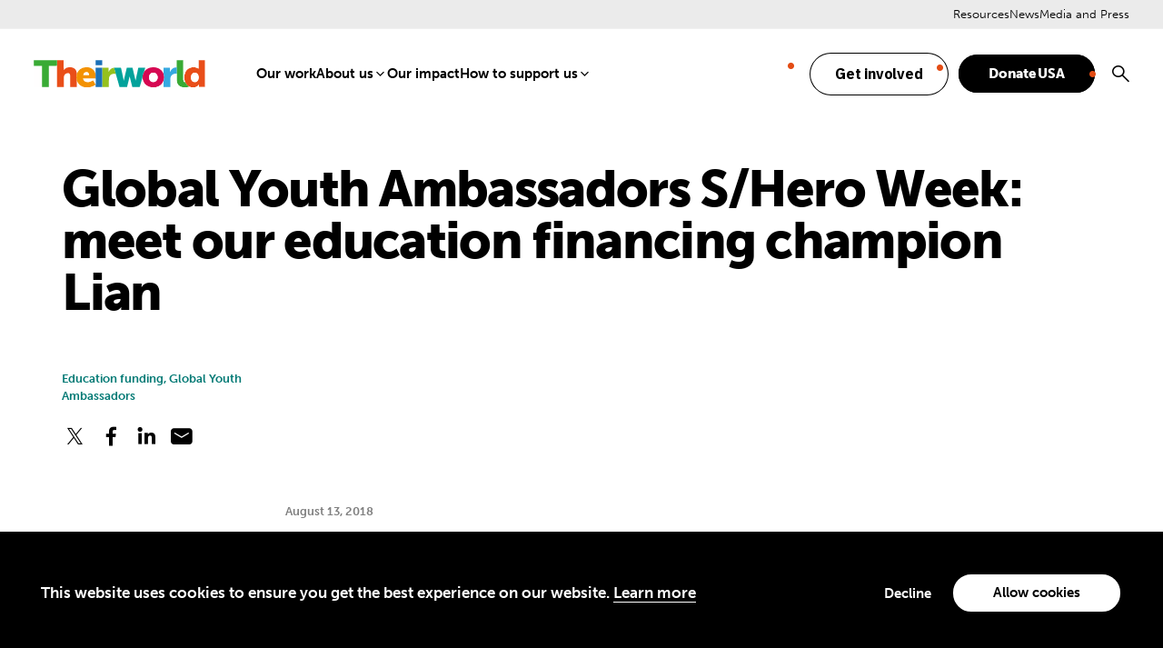

--- FILE ---
content_type: text/html; charset=UTF-8
request_url: https://theirworld.org/news/global-youth-ambassadors-hero-week-education-financing-award/
body_size: 18200
content:
<!DOCTYPE html>
<html lang="en">
<head>
	<meta name="viewport" content="width=device-width, initial-scale=1.0, viewport-fit=cover" />
	<script>['js','m4n'].forEach(function(attr){document.documentElement.setAttribute(attr,'')})</script>
	<meta name='robots' content='index, follow, max-image-preview:large, max-snippet:-1, max-video-preview:-1' />

	<!-- This site is optimized with the Yoast SEO plugin v26.6 - https://yoast.com/wordpress/plugins/seo/ -->
	<title>Global Youth Ambassadors S/Hero Week: meet our education financing champion Lian</title>
	<meta name="description" content="This week we are paying tribute to some of our outstanding young advocates -beginning with our award for the key area of education funding." />
	<link rel="canonical" href="https://theirworld.org/news/global-youth-ambassadors-hero-week-education-financing-award/" />
	<meta property="og:locale" content="en_US" />
	<meta property="og:type" content="article" />
	<meta property="og:title" content="Global Youth Ambassadors S/Hero Week: meet our education financing champion Lian" />
	<meta property="og:description" content="This week we are paying tribute to some of our outstanding young advocates -beginning with our award for the key area of education funding." />
	<meta property="og:url" content="https://theirworld.org/news/global-youth-ambassadors-hero-week-education-financing-award/" />
	<meta property="og:site_name" content="Theirworld" />
	<meta property="og:image" content="https://theirworld.org/wp-content/uploads/2018/08/Lian-Wairimu-Kariuki-GYA-main-h-week.jpg" />
	<meta property="og:image:width" content="1000" />
	<meta property="og:image:height" content="666" />
	<meta property="og:image:type" content="image/jpeg" />
	<meta name="twitter:card" content="summary_large_image" />
	<script type="application/ld+json" class="yoast-schema-graph">{"@context":"https://schema.org","@graph":[{"@type":"WebPage","@id":"https://theirworld.org/news/global-youth-ambassadors-hero-week-education-financing-award/","url":"https://theirworld.org/news/global-youth-ambassadors-hero-week-education-financing-award/","name":"Global Youth Ambassadors S/Hero Week: meet our education financing champion Lian","isPartOf":{"@id":"https://theirworld.org/#website"},"datePublished":"2018-08-13T10:09:00+00:00","description":"This week we are paying tribute to some of our outstanding young advocates -beginning with our award for the key area of education funding.","breadcrumb":{"@id":"https://theirworld.org/news/global-youth-ambassadors-hero-week-education-financing-award/#breadcrumb"},"inLanguage":"en-US","potentialAction":[{"@type":"ReadAction","target":["https://theirworld.org/news/global-youth-ambassadors-hero-week-education-financing-award/"]}]},{"@type":"BreadcrumbList","@id":"https://theirworld.org/news/global-youth-ambassadors-hero-week-education-financing-award/#breadcrumb","itemListElement":[{"@type":"ListItem","position":1,"name":"Home","item":"https://theirworld.org/"},{"@type":"ListItem","position":2,"name":"Global Youth Ambassadors S/Hero Week: meet our education financing champion Lian"}]},{"@type":"WebSite","@id":"https://theirworld.org/#website","url":"https://theirworld.org/","name":"Theirworld","description":"A brighter future for every child","potentialAction":[{"@type":"SearchAction","target":{"@type":"EntryPoint","urlTemplate":"https://theirworld.org/?s={search_term_string}"},"query-input":{"@type":"PropertyValueSpecification","valueRequired":true,"valueName":"search_term_string"}}],"inLanguage":"en-US"}]}</script>
	<!-- / Yoast SEO plugin. -->


<link rel='dns-prefetch' href='//act.theirworld.org' />
<link rel='dns-prefetch' href='//use.typekit.net' />
<link rel='dns-prefetch' href='//fonts.googleapis.com' />
<link rel="alternate" type="application/rss+xml" title="Theirworld &raquo; Feed" href="https://theirworld.org/feed/" />
<link rel="alternate" type="application/rss+xml" title="Theirworld &raquo; Comments Feed" href="https://theirworld.org/comments/feed/" />
<link rel="alternate" title="oEmbed (JSON)" type="application/json+oembed" href="https://theirworld.org/wp-json/oembed/1.0/embed?url=https%3A%2F%2Ftheirworld.org%2Fnews%2Fglobal-youth-ambassadors-hero-week-education-financing-award%2F" />
<link rel="alternate" title="oEmbed (XML)" type="text/xml+oembed" href="https://theirworld.org/wp-json/oembed/1.0/embed?url=https%3A%2F%2Ftheirworld.org%2Fnews%2Fglobal-youth-ambassadors-hero-week-education-financing-award%2F&#038;format=xml" />
<style id='wp-img-auto-sizes-contain-inline-css' type='text/css'>
img:is([sizes=auto i],[sizes^="auto," i]){contain-intrinsic-size:3000px 1500px}
/*# sourceURL=wp-img-auto-sizes-contain-inline-css */
</style>
<style id='wp-emoji-styles-inline-css' type='text/css'>

	img.wp-smiley, img.emoji {
		display: inline !important;
		border: none !important;
		box-shadow: none !important;
		height: 1em !important;
		width: 1em !important;
		margin: 0 0.07em !important;
		vertical-align: -0.1em !important;
		background: none !important;
		padding: 0 !important;
	}
/*# sourceURL=wp-emoji-styles-inline-css */
</style>
<style id='classic-theme-styles-inline-css' type='text/css'>
/*! This file is auto-generated */
.wp-block-button__link{color:#fff;background-color:#32373c;border-radius:9999px;box-shadow:none;text-decoration:none;padding:calc(.667em + 2px) calc(1.333em + 2px);font-size:1.125em}.wp-block-file__button{background:#32373c;color:#fff;text-decoration:none}
/*# sourceURL=/wp-includes/css/classic-themes.min.css */
</style>
<link rel='stylesheet' id='tm-fonts-css' href='https://use.typekit.net/mba3qtn.css?ver=v5' type='text/css' media='all' />
<link rel='stylesheet' id='tm-fonts-extras-css' href='https://fonts.googleapis.com/css2?family=IBM+Plex+Sans%3Aital%2Cwght%400%2C100..700%3B1%2C100..700&#038;display=swap&#038;ver=v5' type='text/css' media='all' />
<link rel='stylesheet' id='tm-app-css' href='https://theirworld.org/wp-content/themes/theirworld/assets/styles/app.css?ver=1765916820' type='text/css' media='all' />
<script type="text/javascript" src="https://theirworld.org/wp-includes/js/jquery/jquery.min.js?ver=3.7.1" id="jquery-core-js"></script>
<script type="text/javascript" src="https://theirworld.org/wp-includes/js/jquery/jquery-migrate.min.js?ver=3.4.1" id="jquery-migrate-js"></script>
<link rel="https://api.w.org/" href="https://theirworld.org/wp-json/" /><link rel="alternate" title="JSON" type="application/json" href="https://theirworld.org/wp-json/wp/v2/news/11086" /><link rel="EditURI" type="application/rsd+xml" title="RSD" href="https://theirworld.org/xmlrpc.php?rsd" />
<link rel='shortlink' href='https://theirworld.org/?p=11086' />
<link rel="apple-touch-icon" sizes="180x180" href="https://theirworld.org/wp-content/themes/theirworld/assets/favicons/apple-touch-icon.png"><link rel="icon" type="image/svg" href="https://theirworld.org/wp-content/themes/theirworld/assets/favicons/favicon.svg"><link rel="shortcut icon" href="https://theirworld.org/wp-content/themes/theirworld/assets/favicons/favicon.ico">
		<!-- Fundraise Up: the new standard for online giving -->
		<script>(function(w,d,s,n,a){if(!w[n]){var l='call,catch,on,once,set,then,track,openCheckout'
		.split(','),i,o=function(n){return'function'==typeof n?o.l.push([arguments])&&o
		:function(){return o.l.push([n,arguments])&&o}},t=d.getElementsByTagName(s)[0],
		j=d.createElement(s);j.async=!0;j.src='https://cdn.fundraiseup.com/widget/'+a+'';
		t.parentNode.insertBefore(j,t);o.s=Date.now();o.v=5;o.h=w.location.href;o.l=[];
		for(i=0;i<8;i++)o[l[i]]=o(l[i]);w[n]=o}
		})(window,document,'script','FundraiseUp','AFZDPAVL');</script>
		<!-- End Fundraise Up -->
		<!-- Google Tag Manager -->
<script>
window.dataLayer = window.dataLayer || [];
function gtag() {
dataLayer.push(arguments);
}

		gtag("consent", "default", {
			ad_storage: "denied",
			analytics_storage: "granted",
			wait_for_update: 500
		});

		gtag("consent", "default", {
			analytics_storage: "denied",
			region: ['US-CA', 'AT', 'BE', 'BG', 'HR', 'CY', 'CZ', 'DK', 'EE', 'FI', 'FR', 'DE', 'GR', 'HU', 'IE', 'IT', 'LV', 'LT', 'LU', 'MT', 'NL', 'PL', 'PT', 'RO', 'SK', 'SI', 'ES', 'SE', 'GB', 'GF', 'GP', 'MQ', 'ME', 'YT', 'RE', 'MF', 'GI', 'AX', 'PM', 'GL', 'BL', 'SX', 'AW', 'CW', 'WF', 'PF', 'NC', 'TF', 'AI', 'BM', 'IO', 'VG', 'KY', 'FK', 'MS', 'PN', 'SH', 'GS', 'TC', 'AD', 'LI', 'MC', 'SM', 'VA', 'JE', 'GG', 'GI', 'CH'],
			wait_for_update: 500
		});

		gtag("set", "ads_data_redaction", true);
(function(w,d,s,l,i){w[l]=w[l]||[];w[l].push({'gtm.start':
new Date().getTime(),event:'gtm.js'});var f=d.getElementsByTagName(s)[0],
j=d.createElement(s),dl=l!='dataLayer'?'&l='+l:'';j.async=true;j.src=
'https://www.googletagmanager.com/gtm.js?id='+i+dl;f.parentNode.insertBefore(j,f);
})(window,document,'script','dataLayer','GTM-TFHXPHZ');
</script>
<!-- End Google Tag Manager --><style id='global-styles-inline-css' type='text/css'>
:root{--wp--preset--aspect-ratio--square: 1;--wp--preset--aspect-ratio--4-3: 4/3;--wp--preset--aspect-ratio--3-4: 3/4;--wp--preset--aspect-ratio--3-2: 3/2;--wp--preset--aspect-ratio--2-3: 2/3;--wp--preset--aspect-ratio--16-9: 16/9;--wp--preset--aspect-ratio--9-16: 9/16;--wp--preset--color--black: #000000;--wp--preset--color--cyan-bluish-gray: #abb8c3;--wp--preset--color--white: #ffffff;--wp--preset--color--pale-pink: #f78da7;--wp--preset--color--vivid-red: #cf2e2e;--wp--preset--color--luminous-vivid-orange: #ff6900;--wp--preset--color--luminous-vivid-amber: #fcb900;--wp--preset--color--light-green-cyan: #7bdcb5;--wp--preset--color--vivid-green-cyan: #00d084;--wp--preset--color--pale-cyan-blue: #8ed1fc;--wp--preset--color--vivid-cyan-blue: #0693e3;--wp--preset--color--vivid-purple: #9b51e0;--wp--preset--gradient--vivid-cyan-blue-to-vivid-purple: linear-gradient(135deg,rgb(6,147,227) 0%,rgb(155,81,224) 100%);--wp--preset--gradient--light-green-cyan-to-vivid-green-cyan: linear-gradient(135deg,rgb(122,220,180) 0%,rgb(0,208,130) 100%);--wp--preset--gradient--luminous-vivid-amber-to-luminous-vivid-orange: linear-gradient(135deg,rgb(252,185,0) 0%,rgb(255,105,0) 100%);--wp--preset--gradient--luminous-vivid-orange-to-vivid-red: linear-gradient(135deg,rgb(255,105,0) 0%,rgb(207,46,46) 100%);--wp--preset--gradient--very-light-gray-to-cyan-bluish-gray: linear-gradient(135deg,rgb(238,238,238) 0%,rgb(169,184,195) 100%);--wp--preset--gradient--cool-to-warm-spectrum: linear-gradient(135deg,rgb(74,234,220) 0%,rgb(151,120,209) 20%,rgb(207,42,186) 40%,rgb(238,44,130) 60%,rgb(251,105,98) 80%,rgb(254,248,76) 100%);--wp--preset--gradient--blush-light-purple: linear-gradient(135deg,rgb(255,206,236) 0%,rgb(152,150,240) 100%);--wp--preset--gradient--blush-bordeaux: linear-gradient(135deg,rgb(254,205,165) 0%,rgb(254,45,45) 50%,rgb(107,0,62) 100%);--wp--preset--gradient--luminous-dusk: linear-gradient(135deg,rgb(255,203,112) 0%,rgb(199,81,192) 50%,rgb(65,88,208) 100%);--wp--preset--gradient--pale-ocean: linear-gradient(135deg,rgb(255,245,203) 0%,rgb(182,227,212) 50%,rgb(51,167,181) 100%);--wp--preset--gradient--electric-grass: linear-gradient(135deg,rgb(202,248,128) 0%,rgb(113,206,126) 100%);--wp--preset--gradient--midnight: linear-gradient(135deg,rgb(2,3,129) 0%,rgb(40,116,252) 100%);--wp--preset--font-size--small: 13px;--wp--preset--font-size--medium: 20px;--wp--preset--font-size--large: 36px;--wp--preset--font-size--x-large: 42px;--wp--preset--spacing--20: 0.44rem;--wp--preset--spacing--30: 0.67rem;--wp--preset--spacing--40: 1rem;--wp--preset--spacing--50: 1.5rem;--wp--preset--spacing--60: 2.25rem;--wp--preset--spacing--70: 3.38rem;--wp--preset--spacing--80: 5.06rem;--wp--preset--shadow--natural: 6px 6px 9px rgba(0, 0, 0, 0.2);--wp--preset--shadow--deep: 12px 12px 50px rgba(0, 0, 0, 0.4);--wp--preset--shadow--sharp: 6px 6px 0px rgba(0, 0, 0, 0.2);--wp--preset--shadow--outlined: 6px 6px 0px -3px rgb(255, 255, 255), 6px 6px rgb(0, 0, 0);--wp--preset--shadow--crisp: 6px 6px 0px rgb(0, 0, 0);}:where(.is-layout-flex){gap: 0.5em;}:where(.is-layout-grid){gap: 0.5em;}body .is-layout-flex{display: flex;}.is-layout-flex{flex-wrap: wrap;align-items: center;}.is-layout-flex > :is(*, div){margin: 0;}body .is-layout-grid{display: grid;}.is-layout-grid > :is(*, div){margin: 0;}:where(.wp-block-columns.is-layout-flex){gap: 2em;}:where(.wp-block-columns.is-layout-grid){gap: 2em;}:where(.wp-block-post-template.is-layout-flex){gap: 1.25em;}:where(.wp-block-post-template.is-layout-grid){gap: 1.25em;}.has-black-color{color: var(--wp--preset--color--black) !important;}.has-cyan-bluish-gray-color{color: var(--wp--preset--color--cyan-bluish-gray) !important;}.has-white-color{color: var(--wp--preset--color--white) !important;}.has-pale-pink-color{color: var(--wp--preset--color--pale-pink) !important;}.has-vivid-red-color{color: var(--wp--preset--color--vivid-red) !important;}.has-luminous-vivid-orange-color{color: var(--wp--preset--color--luminous-vivid-orange) !important;}.has-luminous-vivid-amber-color{color: var(--wp--preset--color--luminous-vivid-amber) !important;}.has-light-green-cyan-color{color: var(--wp--preset--color--light-green-cyan) !important;}.has-vivid-green-cyan-color{color: var(--wp--preset--color--vivid-green-cyan) !important;}.has-pale-cyan-blue-color{color: var(--wp--preset--color--pale-cyan-blue) !important;}.has-vivid-cyan-blue-color{color: var(--wp--preset--color--vivid-cyan-blue) !important;}.has-vivid-purple-color{color: var(--wp--preset--color--vivid-purple) !important;}.has-black-background-color{background-color: var(--wp--preset--color--black) !important;}.has-cyan-bluish-gray-background-color{background-color: var(--wp--preset--color--cyan-bluish-gray) !important;}.has-white-background-color{background-color: var(--wp--preset--color--white) !important;}.has-pale-pink-background-color{background-color: var(--wp--preset--color--pale-pink) !important;}.has-vivid-red-background-color{background-color: var(--wp--preset--color--vivid-red) !important;}.has-luminous-vivid-orange-background-color{background-color: var(--wp--preset--color--luminous-vivid-orange) !important;}.has-luminous-vivid-amber-background-color{background-color: var(--wp--preset--color--luminous-vivid-amber) !important;}.has-light-green-cyan-background-color{background-color: var(--wp--preset--color--light-green-cyan) !important;}.has-vivid-green-cyan-background-color{background-color: var(--wp--preset--color--vivid-green-cyan) !important;}.has-pale-cyan-blue-background-color{background-color: var(--wp--preset--color--pale-cyan-blue) !important;}.has-vivid-cyan-blue-background-color{background-color: var(--wp--preset--color--vivid-cyan-blue) !important;}.has-vivid-purple-background-color{background-color: var(--wp--preset--color--vivid-purple) !important;}.has-black-border-color{border-color: var(--wp--preset--color--black) !important;}.has-cyan-bluish-gray-border-color{border-color: var(--wp--preset--color--cyan-bluish-gray) !important;}.has-white-border-color{border-color: var(--wp--preset--color--white) !important;}.has-pale-pink-border-color{border-color: var(--wp--preset--color--pale-pink) !important;}.has-vivid-red-border-color{border-color: var(--wp--preset--color--vivid-red) !important;}.has-luminous-vivid-orange-border-color{border-color: var(--wp--preset--color--luminous-vivid-orange) !important;}.has-luminous-vivid-amber-border-color{border-color: var(--wp--preset--color--luminous-vivid-amber) !important;}.has-light-green-cyan-border-color{border-color: var(--wp--preset--color--light-green-cyan) !important;}.has-vivid-green-cyan-border-color{border-color: var(--wp--preset--color--vivid-green-cyan) !important;}.has-pale-cyan-blue-border-color{border-color: var(--wp--preset--color--pale-cyan-blue) !important;}.has-vivid-cyan-blue-border-color{border-color: var(--wp--preset--color--vivid-cyan-blue) !important;}.has-vivid-purple-border-color{border-color: var(--wp--preset--color--vivid-purple) !important;}.has-vivid-cyan-blue-to-vivid-purple-gradient-background{background: var(--wp--preset--gradient--vivid-cyan-blue-to-vivid-purple) !important;}.has-light-green-cyan-to-vivid-green-cyan-gradient-background{background: var(--wp--preset--gradient--light-green-cyan-to-vivid-green-cyan) !important;}.has-luminous-vivid-amber-to-luminous-vivid-orange-gradient-background{background: var(--wp--preset--gradient--luminous-vivid-amber-to-luminous-vivid-orange) !important;}.has-luminous-vivid-orange-to-vivid-red-gradient-background{background: var(--wp--preset--gradient--luminous-vivid-orange-to-vivid-red) !important;}.has-very-light-gray-to-cyan-bluish-gray-gradient-background{background: var(--wp--preset--gradient--very-light-gray-to-cyan-bluish-gray) !important;}.has-cool-to-warm-spectrum-gradient-background{background: var(--wp--preset--gradient--cool-to-warm-spectrum) !important;}.has-blush-light-purple-gradient-background{background: var(--wp--preset--gradient--blush-light-purple) !important;}.has-blush-bordeaux-gradient-background{background: var(--wp--preset--gradient--blush-bordeaux) !important;}.has-luminous-dusk-gradient-background{background: var(--wp--preset--gradient--luminous-dusk) !important;}.has-pale-ocean-gradient-background{background: var(--wp--preset--gradient--pale-ocean) !important;}.has-electric-grass-gradient-background{background: var(--wp--preset--gradient--electric-grass) !important;}.has-midnight-gradient-background{background: var(--wp--preset--gradient--midnight) !important;}.has-small-font-size{font-size: var(--wp--preset--font-size--small) !important;}.has-medium-font-size{font-size: var(--wp--preset--font-size--medium) !important;}.has-large-font-size{font-size: var(--wp--preset--font-size--large) !important;}.has-x-large-font-size{font-size: var(--wp--preset--font-size--x-large) !important;}
/*# sourceURL=global-styles-inline-css */
</style>
</head>
<body class="wp-singular news-template-default single single-news postid-11086 wp-theme-theirworld" style="--sn: 105rem"">
	<!-- Google Tag Manager (noscript) -->
<noscript><iframe src="https://www.googletagmanager.com/ns.html?id=GTM-TFHXPHZ"
height="0" width="0" style="display:none;visibility:hidden"></iframe></noscript>
<!-- End Google Tag Manager (noscript) -->	<div class="root1">
		
			<div class="sentry1" initial @leave:top="$store.app.scrolled = true" @enter="$store.app.scrolled = false" x-data></div>

			<header class="top1" reveal="1+/0" id="top" x-data :class="{'-scrolled': $store.app.scrolled}" @click.away="if($store.app.overlay == 'nav'){ $store.app.overlay = false; }">
				<div class="top1-wrap -restrain">
					<p class="logo1">
							<a href="https://theirworld.org" aria-label="Theirworld" accesskey="h">
		<span class="img1 -fit" style="height:65px; --w: 201; --rl: 0.1592039800995">
			<img src="https://theirworld.org/wp-content/uploads/2023/01/large-Theirworld-official-logo_adobe_express.svg" alt="Theirworld" />
		</span>
	</a>
						</p>

					<nav class="skips1">
						<ul>
							<li><a href="#nav" accesskey="n">Skip to navigation [n]</a></li>
							<li><a href="#content" accesskey="c">Skip to content [c]</a></li>
							<li><a href="#footer" accesskey="f">Skip to footer [f]</a></li>
						</ul>
					</nav>

					<nav class="nav1" id="nav" x-data="{...unfolder(),...transitions()}" x-show="$store.app.overlay === 'nav'" x-spread="transitions" :class="{'-active': $store.app.overlay === 'nav'}">

						<ul id="menu-primary-navigation" class="nav1-main"><li id="menu-item-23695" class="menu-item menu-item-type-post_type menu-item-object-page menu-item-23695" x-spread="catcher"><a href="https://theirworld.org/projects/">Our work</a><em invisible>[1]</em></li>
<li id="menu-item-20620" class="menu-item menu-item-type-post_type menu-item-object-page menu-item-has-children menu-item-20620" x-spread="catcher"><a href="https://theirworld.org/about/">About us</a><em invisible>[2]</em><i class="icon-angle-down-bold" clickable @click="toggle($event)"></i>
<ul class="nav1-drop" heightwatch unfold>
	<li id="menu-item-23715" class="menu-item menu-item-type-post_type menu-item-object-page menu-item-23715" x-spread="catcher"><a href="https://theirworld.org/about/history/">History</a><em invisible>[3]</em></li>
	<li id="menu-item-23716" class="menu-item menu-item-type-post_type menu-item-object-page menu-item-23716" x-spread="catcher"><a href="https://theirworld.org/about/our-leadership/">Leadership</a><em invisible>[4]</em></li>
	<li id="menu-item-23717" class="menu-item menu-item-type-post_type menu-item-object-page menu-item-23717" x-spread="catcher"><a href="https://theirworld.org/about/our-network/">Our network</a><em invisible>[5]</em></li>
	<li id="menu-item-23718" class="menu-item menu-item-type-post_type menu-item-object-page menu-item-23718" x-spread="catcher"><a href="https://theirworld.org/join-our-team/">Join our team</a><em invisible>[6]</em></li>
	<li id="menu-item-23719" class="menu-item menu-item-type-post_type menu-item-object-page menu-item-23719" x-spread="catcher"><a href="https://theirworld.org/about/financial-statements/">Financial statements</a><em invisible>[7]</em></li>
	<li id="menu-item-27415" class="menu-item menu-item-type-post_type menu-item-object-page menu-item-27415" x-spread="catcher"><a href="https://theirworld.org/about/work-recognition/">Recognition for our work</a><em invisible>[8]</em></li>
</ul>
</li>
<li id="menu-item-26713" class="menu-item menu-item-type-post_type menu-item-object-page menu-item-26713" x-spread="catcher"><a href="https://theirworld.org/our-impact/">Our impact</a><em invisible>[9]</em></li>
<li id="menu-item-28175" class="menu-item menu-item-type-post_type menu-item-object-page menu-item-has-children menu-item-28175" x-spread="catcher"><a href="https://theirworld.org/how-to-support-us/">How to support us</a><em invisible>[10]</em><i class="icon-angle-down-bold" clickable @click="toggle($event)"></i>
<ul class="nav1-drop" heightwatch unfold>
	<li id="menu-item-28176" class="menu-item menu-item-type-post_type menu-item-object-page menu-item-28176" x-spread="catcher"><a href="https://theirworld.org/donate-global/">Single or monthly donation</a><em invisible>[11]</em></li>
	<li id="menu-item-28177" class="menu-item menu-item-type-post_type menu-item-object-page menu-item-28177" x-spread="catcher"><a href="https://theirworld.org/donate/usa/donor-advised-funds-daf/">Donor-Advised Funds (DAF)</a><em invisible>[12]</em></li>
	<li id="menu-item-28178" class="menu-item menu-item-type-post_type menu-item-object-page menu-item-28178" x-spread="catcher"><a href="https://theirworld.org/donate/legacy-giving/">Legacy Giving</a><em invisible>[13]</em></li>
	<li id="menu-item-28179" class="menu-item menu-item-type-post_type menu-item-object-page menu-item-28179" x-spread="catcher"><a href="https://theirworld.org/fundraising/partner-with-us/">Corporate or Foundation giving</a><em invisible>[14]</em></li>
	<li id="menu-item-28180" class="menu-item menu-item-type-post_type menu-item-object-page menu-item-28180" x-spread="catcher"><a href="https://theirworld.org/fundraising/giving-circle/">Join our Giving Circle</a><em invisible>[15]</em></li>
</ul>
</li>
</ul>
						<!-- Manually append the search item -->
						<ul class="nav1-actions">
							<li class="-fundraiseup-match"><a href="https://theirworld.org/get-involved/" class="button1 -invert"><span>Get involved</span></a></li></li>
</li>
<li class=""><a href="#XDMJLKPZ" class="button1"><span>Donate USA</span></a></li></li>
							<li class="-search -as:1">
								<a href="./?home--3#search" class="icon-search-bold" @click.prevent="$store.app.overlay = 'search'">
									<span>Search</span>
								</a>
							</li>
						</ul>

						<ul id="menu-hamburger-menu" class="nav1-side"><li id="menu-item-1688" class="menu-item menu-item-type-post_type menu-item-object-page menu-item-1688"><a href="https://theirworld.org/resources/">Resources</a></li>
<li id="menu-item-1689" class="menu-item menu-item-type-post_type menu-item-object-page menu-item-1689"><a href="https://theirworld.org/news/">News</a></li>
<li id="menu-item-23697" class="menu-item menu-item-type-post_type menu-item-object-page menu-item-23697"><a href="https://theirworld.org/media-and-press/">Media and Press</a></li>
</ul>
							<form action="https://theirworld.org" method="GET" class="nav1-search" >
				<p class="searchbox1">
			<label for="header-search-desktop" invisible>Search</label>
			<input type="text" name="s" id="header-search-desktop" placeholder="Search" />
			<button type="submit"><i class="icon-search-bold"><span>Search</span></i></button>
		</p>
	</form>
	
						<!--
						<form action="./" method="post" class="nav1-search">
							<p class="searchbox1">
								<label for="f134316" invisible>Search</label>    <input type="text" name="fieldname" id="912043" placeholder="Search" />
								<button type="submit"><i class="icon-search-bold"><span>Search</span></i></button>
							</p>
						</form> -->

					</nav>
					<p class="toggler1">
						<a href="#nav" aria-label="Menu" class="toggler1-link" x-data @click.prevent="$store.app.overlay = $store.app.overlay === 'nav' ? false : 'nav'">
							<svg class="toggler1-svg -us:n" viewBox="0 0 50 50" :class="{'-active': $store.app.overlay === 'nav'}">
								<path class="toggler1-line -top" d="M9,11.4h32c3,0,6,2.5,6,6.9S44.8,25,41,25H25"/>
								<path class="toggler1-line -middle" d="M9,25h32"/>
								<path class="toggler1-line -bottom" d="M41,38.6H9c0,0-6-0.6-6-6.7S9,25,9,25h16"/>
							</svg>
						</a>
					</p>

				</div>
			</header>

				<form action="https://theirworld.org" method="GET" class="search1" id="search" x-data :class="{'-active': $store.app.overlay == 'search'}" >
		<a href="./" class="search1-overlay" @click.prevent="$store.app.overlay = false" aria-hidden="true"></a>
		<div class="search1-outer">
			<div class="search1-inner">
				<a href="./" class="search1-close icon-close-medium -as:1" clickable @click.prevent="$store.app.overlay = false"></a>
				<p class="searchbox1">
					<label for="overlay-search" invisible>Search</label>
					<input type="text" name="s" id="overlay-search" placeholder="What can we help you find?" />
					<button type="submit"><i class="icon-search-bold"><span>Search</span></i></button>
				</p>
			</div>
		</div>
	</form>
	
				<section class="content1" id="content" data-warning="Your browser is outdated, it will not render this page properly, please upgrade.">
			<div class="wrap1 -pb:0">
		<div class="wrap1-inner -restrain" >
															<h1 class="-mb:2" reveal="1+/74">Global Youth Ambassadors S/Hero Week: meet our education financing champion Lian</h1>
							<div class="body1 -contain -xw:4" reveal="1+/75">
					
	<div class="-grid -mb:2">
		
		<div class="-left -r1">
							<h4 class="-t:13 -c:a7t">Education funding, Global Youth Ambassadors</h4>
					<div class="socials2 ">
				<ul class="socials2-items" flex>
										<li><a target="_blank" href="https://twitter.com/intent/tweet?url=https%3A%2F%2Ftheirworld.org%2Fnews%2Fglobal-youth-ambassadors-hero-week-education-financing-award%2F&text=Global+Youth+Ambassadors+S%2FHero+Week%3A+meet+our+education+financing+champion+Lian" class="icon-social-twitter" aria-label="Share on X"><span>Twitter</span></a></li	>
										<li><a style="cursor: pointer;" onclick="window.open('https://www.facebook.com/sharer/sharer.php?u=https%3A%2F%2Ftheirworld.org%2Fnews%2Fglobal-youth-ambassadors-hero-week-education-financing-award%2F', 'facebook_share', 'height=320, width=640, ');" class="icon-social-facebook" aria-label="Share on Facebook"><span>Facebook</span></a></li>
										<li><a target="_blank" href="https://www.linkedin.com/sharing/share-offsite/?url=https%3A%2F%2Ftheirworld.org%2Fnews%2Fglobal-youth-ambassadors-hero-week-education-financing-award%2F" class="icon-social-linkedin" aria-label="Share on Linkedin"><span>LinkedIn</span></a></li>
										<li><a target="_blank" href="mailto:?subject=https://theirworld.org:%20Global%20Youth%20Ambassadors%20S%2FHero%20Week%3A%20meet%20our%20education%20financing%20champion%20Lian&body=Global%20Youth%20Ambassadors%20S%2FHero%20Week%3A%20meet%20our%20education%20financing%20champion%20Lian%0D%0A%0D%0AThis%20week%20we%20are%20paying%20tribute%20to%20some%20of%20our%20outstanding%20young%20advocates%20-beginning%20with%20our%20award%20for%20the%20key%20area%20of%20education%20funding.%0D%0A%0D%0Ahttps%3A%2F%2Ftheirworld.org%2Fnews%2Fglobal-youth-ambassadors-hero-week-education-financing-award%2F" class="icon-email-filled" aria-label="Share on Email"><span>Email</span></a></li>
					</ul>
	</div>
			</div>

	</div>

	
	<div class="-mb:2">
		<p class="-mb:m3 -t:13 -c:d2t"><time datetime="2018-08-13T11:09:00+01:00">August 13, 2018</time></p>
					<h3 class="-t:12 -mb:1">This week we are paying tribute to some of our outstanding young advocates -beginning with our award for the key area of education funding.</h3>
				<hr class="line1 -mb:0">
	</div>

					</div>
						<div class="body1 -contain -xw:4" reveal="1+/76">
					<div class="follow1-wrap" x-data="{ show: false }" @click.away="show = false">
		<div class="follow1-toggle -t:6">
			<a class="-as:1" href="#" @click.prevent="show = !show">Jump to</a>
		</div>
		<div class="follow1" id="sections" :class="{ '-visible': show }">
			<div class="follow1-main">
				<h5 class="-t:9 -uppercase">Jump to</h5>
				<ul class="-ls:1 -t:9 -as:2">
											<li class="-t:16" :class="{'-active' : $store.sections.current == 's4-lian-kariuki-from-kenya'}">
							<a href="./" 
							@click.prevent="
								$scroll('#s4-lian-kariuki-from-kenya', { offset: 100 }); 
								$store.app.overlay = false;
								show = false;
							">
							Lian Kariuki from Kenya							</a>
						</li>
									</ul>
			</div>
		</div>
	</div>

						<div class="-xw:4 -mx:a -my:3">
		<div class="wysiwyg">
			<p>We have over 900 passionate young education advocates from across 90 countries, working tirelessly to ensure every child and young person has access to inclusive quality education and training to get the best start in life.</p>
<p>These are the Global Youth Ambassadors for Theirworld and our A World at School movement. Every day they are doing truly inspiring work, often at the forefront of Theirworld’s campaigns and key focus areas, from early childhood development to inclusive education both globally and locally. </p>
<p>Today we are launching Global Youth Ambassadors S/Hero Week &#8211; a celebration of their exceptional work both as a network and in recognition of key outstanding individuals as voted by their peers. </p>
<p>Each day this week we will be highlighting how integral our Global Youth Ambassadors have been in each campaign or focus area to date and announcing the 2018 Global Youth Ambassadors Campaign S/Heroes.</p>
		</div>
			</div>
		<div class="-xw:4 -my:3 news-resource-list1">
					<hr class="line1 -s2 -full -mt:0" />
				<div class="-s2">
						<div>
							</div>
		</div>
	</div>
		<div class="-xw:4 -mx:a -my:3">
		<div class="wysiwyg">
			<p>Theirworld President Sarah Brown said: &#8220;The Global Youth Ambassadors are at the forefront of global education campaigns at Theirworld. With the hearts of activists and the heads of strategists, they can act and adapt on the go to take down the barriers that prevent children going to school. </p>
<p>&#8220;Congratulations to all the S/Hero Week Award winners for their powerful contributions to Theirworld’s campaigns this year. </p>
<p>&#8220;They are the unapologetic protagonists who make the impossible probable for the world&#8217;s most vulnerable children and young people.&#8221; </p>
<p>We begin with the category of education financing. The Education Financing S/Hero award goes to a Global Youth Ambassador who has shown &#8220;outstanding work to highlight and address the education financing crisis, including campaigning for the International Financing Facility for Education (IFFEd)&#8221;.</p>
<p>She is&#8230;</p>
		</div>
			</div>
		<h2 id="s4-lian-kariuki-from-kenya" sectionwatch current="s4-lian-kariuki-from-kenya">Lian Kariuki from Kenya</h2>
		<div class="-xw:4 -mx:a -my:3">
		<div class="wysiwyg">
			<p>Lian is passionate about education and helping young people to fulfil their potential. </p>
<p>&#8220;She truly cares for the growth and development of Kenya and youth globally,&#8221; said one of her fellow Global Youth Ambassadors. Another said of her: &#8220;She loves what she does and remains passionate about getting kids educated despite the hurdles.&#8221;</p>
<p>So it was fitting that Lian was chosen to represent over 1.5 million children and young people globally when a <a href="https://theirworld.org/news/youth-activists-deliver-1.5m-petition-for-global-funding-plan-to-un-chief-antonio-guterres">youth-led petition was handed to United Nations Secretary-General António Guterres</a> in May.</p>
<ul>
<li><strong>Visit <a href="https://theirworld.org/news">Their News</a> each day this week to see another S/Hero Week winner</strong></li>
</ul>
<p>She impressed hugely in that role at the UN headquarters in New York &#8211; helping to ensure the voices of youth were heard on the subject of education funding. </p>
<p>Responding to their call, Guterres added his support for the <a href="https://theirworld.org/news/guide-to-iffed-education-funding-plan-to-get-millions-children-in-school">International Finance Facility for Education</a> (IFFEd) &#8211; a plan to unlock $10 billion of additional money to help millions of marginalised children into school.</p>
<p>As well as being a Global Youth Ambassador, Lian is currently working on establishing a social enterprise called Loocid Global that will result in the creation of an ethical garment-manufacturing business. </p>
		</div>
			</div>
		<div class="-xw:4 -mx:a -my:3">
		<div class="wysiwyg">
			<p>The initiative will also offer scholarships for Kenyan children and economic empowerment programmes, such as investment workshops and health education seminars.</p>
<p>When Lian learned she had been chosen as the education financing S/Hero, she said: &#8220;It is an honour to be recognised by your peers for the work that you do. This in itself is rewarding.</p>
<p>&#8220;I look forward to working with youth globally to secure sufficient funding that will provide access to quality education, leaving no one behind.&#8221; </p>
<p>The education crisis is creating a wide and persistent divide between children who have access to skills and opportunity &#8211; and those who do not. Without a significant and targeted increase in money for education, the current crisis will only get worse.</p>
<p>Theirworld has been campaigning to #MakeImpossiblePossible and establish IFFEd, generating the largest investment in education history. Global Youth Ambassadors have been at the forefront of this campaign.</p>
		</div>
			</div>
		<div class="-xw:4 -mx:a -my:3">
		<div class="wysiwyg">
			<p>Last year they helped to collect over 138,000 signatures calling on world leaders and development banks to back education for every child. Global Youth Ambassador <a href="https://theirworld.org/news/back-education-and-iffed-funding-plan-young-people-tell-g20-leaders">Saket Mani from India delivered our call to the G20 summit</a> in Germany and they backed the proposal. </p>
<p>Then in May this year, our youth activists helped to drive the campaign forward again by <a href="https://theirworld.org/voices/youth-ambassadors-on-why-education-funding-plan-will-deliver-for-children">explaining how critical education financing is</a> and signing our IFFEd petition. Kakar Hayat Hamandzai from Pakistan collected over 22,000 signatures for the petition by himself.</p>
<p>Lian was joined by two other Global Youth Ambassadors &#8211; Ousmane Ba from Sierra Leone and Asmita Ghimire from Nepal to deliver the petition to the UN chief.</p>
<p>Apart from the IFFEd campaign, our Global Youth Ambassadors have also been active on the ground and pushing for increased spending on education. </p>
<p>For example, Kenneth Gyamerah from Ghana has been strongly advocating for the country&#8217;s government to extend its policy of free senior high schooling to students in second and third year and also to invest in girls&#8217; education.</p>
		</div>
			</div>
				</div>
						<hr class="-my:3" reveal="1/" />
		<div class="more1 -pb:3">
		<div class="subtitle1">
							<h2 class="subtitle1-title" reveal="1/">More news</h2>
										<p class="subtitle1-action -t:13" reveal="1/"><a href="https://theirworld.org/news/">See all news</a></p>
					</div>
		<div flex>
				<article class="card1 " w="24/12/" reveal="2/">
				<a href="https://theirworld.org/news/african-youth-rise-up-to-demand-early-years-spending-target-is-met/" class="card1-link -as:1" target="_self" x-data @mouseenter="$el.parentNode.classList.add('-hovered')" @mouseleave="$el.parentNode.classList.remove('-hovered')"><span invisible>African youth rise up to demand early years spending target is met</span></a>
								<figure class="card1-image"  >
										<span class="img1 " reveal style="--rl: 0.666666666667; --w: 710;" >
				<img class="lazyload" data-src="https://theirworld.org/wp-content/uploads/2024/07/African-Union-Special-Rapporteurs.jpg" alt=""  data-srcset="https://theirworld.org/wp-content/uploads/2024/07/African-Union-Special-Rapporteurs.jpg 1000w, https://theirworld.org/wp-content/uploads/2024/07/African-Union-Special-Rapporteurs.jpg 1000w, https://theirworld.org/wp-content/uploads/2024/07/African-Union-Special-Rapporteurs.jpg 1000w, https://theirworld.org/wp-content/uploads/2024/07/African-Union-Special-Rapporteurs-500x375.jpg 500w, https://theirworld.org/wp-content/uploads/2024/07/African-Union-Special-Rapporteurs-250x188.jpg 250w" data-sizes="auto" />
				<i class="loader1 "></i>
				<noscript><img src="https://theirworld.org/wp-content/uploads/2024/07/African-Union-Special-Rapporteurs.jpg" alt=""></noscript>
							</span>
															</figure>
						<div class="card1-main" x-data>
							<p class="card1-date -t:13 -c:d2t"><time datetime=" 2024-07-01">1 Jul 2024</time></p>
									<h3 id="card1-2" class="card1-title -t:14"><span class="-hs:1">African youth rise up to demand early years spending target is met</span></h3>
																										</div>
	</article>
		<article class="card1 " w="24/12/" reveal="2/">
				<a href="https://theirworld.org/news/african-leaders-to-champion-investment-in-early-years/" class="card1-link -as:1" target="_self" x-data @mouseenter="$el.parentNode.classList.add('-hovered')" @mouseleave="$el.parentNode.classList.remove('-hovered')"><span invisible>African leaders to champion investment in early years</span></a>
								<figure class="card1-image"  >
										<span class="img1 " reveal style="--rl: 0.666666666667; --w: 710;" >
				<img class="lazyload" data-src="https://theirworld.org/wp-content/uploads/2024/04/African-leaders-at-AFEY-event.png" alt=""  data-srcset="https://theirworld.org/wp-content/uploads/2024/04/African-leaders-at-AFEY-event.png 1600w, https://theirworld.org/wp-content/uploads/2024/04/African-leaders-at-AFEY-event-1500x1000.png 1500w, https://theirworld.org/wp-content/uploads/2024/04/African-leaders-at-AFEY-event-1000x667.png 1000w, https://theirworld.org/wp-content/uploads/2024/04/African-leaders-at-AFEY-event-500x333.png 500w, https://theirworld.org/wp-content/uploads/2024/04/African-leaders-at-AFEY-event-250x167.png 250w" data-sizes="auto" />
				<i class="loader1 "></i>
				<noscript><img src="https://theirworld.org/wp-content/uploads/2024/04/African-leaders-at-AFEY-event.png" alt=""></noscript>
							</span>
															</figure>
						<div class="card1-main" x-data>
							<p class="card1-date -t:13 -c:d2t"><time datetime=" 2024-04-03">3 Apr 2024</time></p>
									<h3 id="card1-3" class="card1-title -t:14"><span class="-hs:1">African leaders to champion investment in early years</span></h3>
																										</div>
	</article>
			</div>
	</div>
			</div>
	</div>

	</section>
			<footer class="footer1 -restrain " reveal="1/" id="footer">
							<div class="footer1-section -top" flex>

					
						<div w="24/24/11">
															<h3>Stay up to date on our&nbsp;work</h3>
																						<p class="-t:11"><label for="id_email" class="-fw:n">Get updates on the latest work, impact stories, and ways that you can take action to tackle the global education crisis.</label></p>
														<div id="fa-form">
																<style>.wForm form{text-align: left;}</style><!-- FORM: HEAD SECTION -->
    <meta http-equiv="Content-Type" content="text/html; charset=utf-8" />
    <meta name="referrer" content="no-referrer-when-downgrade">
    <!-- THIS SCRIPT NEEDS TO BE LOADED FIRST BEFORE wforms.js -->
    <script type="text/javascript" data-for="FA__DOMContentLoadedEventDispatch" src="https://theirworld.tfaforms.net/js/FA__DOMContentLoadedEventDispatcher.js" defer></script>
                        <style>
                    .captcha {
                        padding-bottom: 1em !important;
                    }
                    .wForm .captcha .oneField {
                        margin: 0;
                        padding: 0;
                    }
                </style>
                <script type="text/javascript">
                    // initialize our variables
                    var captchaReady = 0;
                    var wFORMSReady = 0;
                    var isConditionalSubmitEnabled = false;

                    // when wForms is loaded call this
                    var wformsReadyCallback = function () {
                        // using this var to denote if wForms is loaded
                        wFORMSReady = 1;
                        isConditionalSubmitEnabled = document.getElementById('submit_button').hasAttribute('data-condition');
                        // call our recaptcha function which is dependent on both
                        // wForms and an async call to google
                        // note the meat of this function wont fire until both
                        // wFORMSReady = 1 and captchaReady = 1
                        onloadCallback();
                    }
                    var gCaptchaReadyCallback = function() {
                        // using this var to denote if captcha is loaded
                        captchaReady = 1;
                        isConditionalSubmitEnabled = document.getElementById('submit_button').hasAttribute('data-condition');
                        // call our recaptcha function which is dependent on both
                        // wForms and an async call to google
                        // note the meat of this function wont fire until both
                        // wFORMSReady = 1 and captchaReady = 1
                        onloadCallback();
                    };

                    // add event listener to fire when wForms is fully loaded
                    document.addEventListener("wFORMSLoaded", wformsReadyCallback);

                    var enableSubmitButton = function() {
                        var submitButton = document.getElementById('submit_button');
                        var explanation = document.getElementById('disabled-explanation');
                        var isConditionalSubmitConditionMet = wFORMS.behaviors.condition.isConditionalSubmitConditionMet;
                        if (
                            submitButton != null &&
                            (isConditionalSubmitEnabled && isConditionalSubmitConditionMet) ||
                            !isConditionalSubmitEnabled
                        )
                        {
                            submitButton.removeAttribute('disabled');
                            if (explanation != null) {
                                explanation.style.display = 'none';
                            }
                        }
                    };
                    var disableSubmitButton = function() {
                        var submitButton = document.getElementById('submit_button');
                        var explanation = document.getElementById('disabled-explanation');
                        if (submitButton != null) {
                            submitButton.disabled = true;
                            if (explanation != null) {
                                explanation.style.display = 'block';
                            }
                        }
                    };

                    // call this on both captcha async complete and wforms fully
                    // initialized since we can't be sure which will complete first
                    // and we need both done for this to function just check that they are
                    // done to fire the functionality
                    var onloadCallback = function () {
                        // if our captcha is ready (async call completed)
                        // and wFORMS is completely loaded then we are ready to add
                        // the captcha to the page
                        if (captchaReady && wFORMSReady) {
                            // Prevent both concurrent and sequential executions
                            if (window.isCreatingCaptcha || window.hasCaptchaRendered) {
                                return;
                            }
                            window.isCreatingCaptcha = true;

                            try {
                                var submitButton = document.getElementById('submit_button');
                                var formContainer = submitButton.closest('form') || submitButton.closest('.wFormContainer');
                                var faCaptcha = null;

                                if (formContainer) {
                                    faCaptcha = formContainer.querySelector('#google-captcha');
                                }

                                // Also check if captcha was appended to body as fallback (look for FA-specific structure)
                                if (!faCaptcha) {
                                    var bodyCaptchas = document.querySelectorAll('body > #google-captcha');
                                    for (var i = 0; i < bodyCaptchas.length; i++) {
                                        // Verify it's a FormAssembly captcha by checking for specific structure
                                        if (bodyCaptchas[i].querySelector('.captcha .oneField .g-recaptcha')) {
                                            faCaptcha = bodyCaptchas[i];
                                            break;
                                        }
                                    }
                                }

                                if (faCaptcha) { 
                                    if (faCaptcha.parentNode) {
                                        faCaptcha.parentNode.removeChild(faCaptcha);
                                    } 
                                }

                            // Now create a new captcha container
                            var captchaContainer = document.createElement('div');
                            captchaContainer.id = 'google-captcha';
                            
                            var captchaDiv = document.createElement('div');
                            captchaDiv.className = 'captcha';
                            
                            var oneFieldDiv = document.createElement('div');
                            oneFieldDiv.className = 'oneField';
                            
                            var recaptchaElement = document.createElement('div');
                            recaptchaElement.id = 'g-recaptcha-render-div';
                            recaptchaElement.className = 'g-recaptcha';
                            
                            var errorDiv = document.createElement('div');
                            errorDiv.className = 'g-captcha-error';
                            
                            var helpDiv = document.createElement('div');
                            helpDiv.className = 'captchaHelp';
                            helpDiv.innerHTML = 'reCAPTCHA helps prevent automated form spam.<br>';
                            
                            var disabledDiv = document.createElement('div');
                            disabledDiv.id = 'disabled-explanation';
                            disabledDiv.className = 'captchaHelp';
                            disabledDiv.style.display = 'block';
                            disabledDiv.innerHTML = 'The submit button will be disabled until you complete the CAPTCHA.';
                            
                            oneFieldDiv.appendChild(recaptchaElement);
                            oneFieldDiv.appendChild(errorDiv);
                            oneFieldDiv.appendChild(document.createElement('br'));
                            captchaDiv.appendChild(oneFieldDiv);
                            captchaDiv.appendChild(helpDiv);
                            captchaDiv.appendChild(disabledDiv);
                            captchaContainer.appendChild(document.createElement('br'));
                            captchaContainer.appendChild(captchaDiv);
                            
                            if (submitButton && submitButton.parentNode) {
                                submitButton.parentNode.insertBefore(captchaContainer, submitButton);
                            } else {
                                // Fallback: append to body if submit button not found.
                                document.body.appendChild(captchaContainer);
                            }
                        } finally {
                            window.isCreatingCaptcha = false;
                        }
                            
                            grecaptcha.enterprise.render('g-recaptcha-render-div', {
                                'sitekey': '6LfMg_EaAAAAAMhDNLMlgqDChzmtYHlx1yU2y7GI',
                                'theme': 'light',
                                'size': 'normal',
                                'callback': 'enableSubmitButton',
                                'expired-callback': 'disableSubmitButton'
                            });
                            window.hasCaptchaRendered = true;
                            var oldRecaptchaCheck = parseInt('1');
                            if (oldRecaptchaCheck === -1) {
                                var standardCaptcha = document.getElementById("tfa_captcha_text");
                                standardCaptcha = standardCaptcha.parentNode.parentNode.parentNode;
                                standardCaptcha.parentNode.removeChild(standardCaptcha);
                            }

                            if (!wFORMS.instances['paging']) {
                                document.getElementById("g-recaptcha-render-div").parentNode.parentNode.parentNode.style.display = "block";
                                //document.getElementById("g-recaptcha-render-div").parentNode.parentNode.parentNode.removeAttribute("hidden");
                            }
                            document.getElementById("g-recaptcha-render-div").getAttributeNode('id').value = 'tfa_captcha_text';

                            var captchaError = '';
                            if (captchaError == '1') {
                                var errMsgText = 'The CAPTCHA was not completed successfully.';
                                var errMsgDiv = document.createElement('div');
                                errMsgDiv.id = "tfa_captcha_text-E";
                                errMsgDiv.className = "err errMsg";
                                errMsgDiv.innerText = errMsgText;
                                var loc = document.querySelector('.g-captcha-error');
                                loc.insertBefore(errMsgDiv, loc.childNodes[0]);

                                /* See wFORMS.behaviors.paging.applyTo for origin of this code */
                                if (wFORMS.instances['paging']) {
                                    var b = wFORMS.instances['paging'][0];
                                    var pp = base2.DOM.Element.querySelector(document, wFORMS.behaviors.paging.CAPTCHA_ERROR);
                                    if (pp) {
                                        var lastPage = 1;
                                        for (var i = 1; i < 100; i++) {
                                            if (b.behavior.isLastPageIndex(i)) {
                                                lastPage = i;
                                                break;
                                            }
                                        }
                                        b.jumpTo(lastPage);
                                    }
                                }
                            }
                        }
                    }
                </script>
                                    <script src='https://www.google.com/recaptcha/enterprise.js?onload=gCaptchaReadyCallback&render=explicit&hl=en_US' async
                        defer></script>
                <script type="text/javascript">
                    document.addEventListener("DOMContentLoaded", function() {
                        var warning = document.getElementById("javascript-warning");
                        if (warning != null) {
                            warning.parentNode.removeChild(warning);
                        }
                        var oldRecaptchaCheck = parseInt('1');
                        if (oldRecaptchaCheck !== -1) {
                            var explanation = document.getElementById('disabled-explanation');
                            var submitButton = document.getElementById('submit_button');
                            if (submitButton != null) {
                                submitButton.disabled = true;
                                if (explanation != null) {
                                    explanation.style.display = 'block';
                                }
                            }
                        }
                    });
                </script>
                <script type="text/javascript">
        document.addEventListener("FA__DOMContentLoaded", function(){
            const FORM_TIME_START = Math.floor((new Date).getTime()/1000);
            let formElement = document.getElementById("tfa_0");
            if (null === formElement) {
                formElement = document.getElementById("0");
            }
            let appendJsTimerElement = function(){
                let formTimeDiff = Math.floor((new Date).getTime()/1000) - FORM_TIME_START;
                let cumulatedTimeElement = document.getElementById("tfa_dbCumulatedTime");
                if (null !== cumulatedTimeElement) {
                    let cumulatedTime = parseInt(cumulatedTimeElement.value);
                    if (null !== cumulatedTime && cumulatedTime > 0) {
                        formTimeDiff += cumulatedTime;
                    }
                }
                let jsTimeInput = document.createElement("input");
                jsTimeInput.setAttribute("type", "hidden");
                jsTimeInput.setAttribute("value", formTimeDiff.toString());
                jsTimeInput.setAttribute("name", "tfa_dbElapsedJsTime");
                jsTimeInput.setAttribute("id", "tfa_dbElapsedJsTime");
                jsTimeInput.setAttribute("autocomplete", "off");
                if (null !== formElement) {
                    formElement.appendChild(jsTimeInput);
                }
            };
            if (null !== formElement) {
                if(formElement.addEventListener){
                    formElement.addEventListener('submit', appendJsTimerElement, false);
                } else if(formElement.attachEvent){
                    formElement.attachEvent('onsubmit', appendJsTimerElement);
                }
            }
        });
    </script>

    <link href="https://theirworld.tfaforms.net/dist/form-builder/5.0.0/wforms-layout.css?v=5d567db5f5bf9bac9ba974981d58ad40a0663316" rel="stylesheet" type="text/css" />

    <link href="https://theirworld.tfaforms.net/uploads/themes/theme-30.css" rel="stylesheet" type="text/css" />
    <link href="https://theirworld.tfaforms.net/dist/form-builder/5.0.0/wforms-jsonly.css?v=5d567db5f5bf9bac9ba974981d58ad40a0663316" rel="alternate stylesheet" title="This stylesheet activated by javascript" type="text/css" />
    <script type="text/javascript" src="https://theirworld.tfaforms.net/wForms/3.11/js/wforms.js?v=5d567db5f5bf9bac9ba974981d58ad40a0663316"></script>
    <script type="text/javascript">
        if(wFORMS.behaviors.prefill) wFORMS.behaviors.prefill.skip = true;
    </script>
    <script type="text/javascript" src="https://theirworld.tfaforms.net/wForms/3.11/js/localization-en_US.js?v=5d567db5f5bf9bac9ba974981d58ad40a0663316"></script>

<!-- FORM: BODY SECTION -->
<div class="wFormContainer" >
    <div class="wFormHeader"></div>
    <style type="text/css"></style><div class=""><div class="wForm" id="5116529-WRPR" data-language="en_US" dir="ltr">
<div class="codesection" id="code-5116529"></div>
<form method="post" action="https://theirworld.tfaforms.net/api_v2/rest/workflow/processor" class="hintsBelow labelsAbove" id="5116529">
<div class="oneField field-container-D  labelsAbove hintsSide " id="tfa_1-D">
<label id="tfa_1-L" class="label preField reqMark" for="tfa_1">First name</label><br><div class="inputWrapper"><input aria-required="true" type="text" id="tfa_1" name="tfa_1" value="" placeholder="First name" title="First name" class="required"></div>
</div>
<div class="oneField field-container-D  labelsAbove  " id="tfa_2-D">
<label id="tfa_2-L" class="label preField reqMark" for="tfa_2">Last name</label><br><div class="inputWrapper"><input aria-required="true" type="text" id="tfa_2" name="tfa_2" value="" placeholder="Last name" title="Last name" class="required"></div>
</div>
<div class="oneField field-container-D  labelsAbove  " id="tfa_4-D">
<label id="tfa_4-L" class="label preField reqMark" for="tfa_4">Email</label><br><div class="inputWrapper"><input aria-required="true" type="text" id="tfa_4" name="tfa_4" value="" placeholder="Email" title="Email" class="validate-email required"></div>
</div>
<div class="htmlSection" id="tfa_243"><div class="htmlContent" id="tfa_243-HTML"><span style="caret-color: rgb(40, 60, 70); color: rgb(40, 60, 70); font-family: -apple-system, system-ui, BlinkMacSystemFont, &quot;Segoe UI&quot;, Helvetica, Arial, sans-serif, &quot;Apple Color Emoji&quot;, &quot;Segoe UI Emoji&quot;, &quot;Segoe UI Symbol&quot;; font-size: 12px;"><br>By signing up, you are agreeing to receive email updates from Theirworld (from which you can unsubscribe at any time), and agreeing to our&nbsp;</span><a style="color: var(--color-blue); font-family: -apple-system, system-ui, BlinkMacSystemFont, &quot;Segoe UI&quot;, Helvetica, Arial, sans-serif, &quot;Apple Color Emoji&quot;, &quot;Segoe UI Emoji&quot;, &quot;Segoe UI Symbol&quot;; font-size: 12px;" href="https://theirworld.org/about/privacy-policy"></a><a style="caret-color: rgb(40, 60, 70); color: rgb(40, 60, 70); font-family: -apple-system, system-ui, BlinkMacSystemFont, &quot;Segoe UI&quot;, Helvetica, Arial, sans-serif, &quot;Apple Color Emoji&quot;, &quot;Segoe UI Emoji&quot;, &quot;Segoe UI Symbol&quot;; font-size: 12px;" target="_blank" href="https://theirworld.org/about/privacy-policy">privacy policy</a><span color="" style="caret-color:=">.</span></div></div>
<div class="actions" id="5116529-A" data-contentid="submit_button">
<div id="google-captcha" style="display: none">
<br><div class="captcha">
<div class="oneField">
<div class="g-recaptcha" id="g-recaptcha-render-div"></div>
<div class="g-captcha-error"></div>
<br>
</div>
<div class="captchaHelp">reCAPTCHA helps prevent automated form spam.<br>
</div>
<div id="disabled-explanation" class="captchaHelp" style="display: none">The submit button will be disabled until you complete the CAPTCHA.</div>
</div>
</div>
<input type="submit" data-label="Sign up" class="primaryAction" id="submit_button" value="Sign up">
</div>
<div style="clear:both"></div>
<input type="hidden" value="199-49e357b8163dea18d2f79263460e5390" name="tfa_dbCounters" id="tfa_dbCounters" autocomplete="off"><input type="hidden" value="5116529" name="tfa_dbFormId" id="tfa_dbFormId"><input type="hidden" value="" name="tfa_dbResponseId" id="tfa_dbResponseId"><input type="hidden" value="59d644260948e23ceea4ad928d0be073" name="tfa_dbControl" id="tfa_dbControl"><input type="hidden" value="" name="tfa_dbWorkflowSessionUuid" id="tfa_dbWorkflowSessionUuid"><input type="hidden" value="1768980701" name="tfa_dbTimeStarted" id="tfa_dbTimeStarted" autocomplete="off"><input type="hidden" value="5" name="tfa_dbVersionId" id="tfa_dbVersionId"><input type="hidden" value="" name="tfa_switchedoff" id="tfa_switchedoff">
</form>
</div></div><div class="wFormFooter"><p class="supportInfo"><br></p></div>
  <p class="supportInfo" >
      </p>
 </div>

<script
    id="analytics-collector-script"
    type="text/javascript"
    src="https://theirworld.tfaforms.net/dist/analytics/data-collector.e86d94bd97a6d88cf5db.js"
    data-customer-id="162569"
    data-endpoint="https://analytics.formassembly.com/v1/traces"
></script>

							</div>
						</div>

										<div w="24/24/11" class="-t:11">
													<div>
								<p>Theirworld is a global children’s charity committed to ending the global education crisis and unleashing the potential of the next generation.</p>
							</div>
																		<nav class="footer1-links ">
																						<ul>
																														<li>
																	<a  href="https://theirworld.org/contact-us/" target="_self" title="Contact us">
													Contact us																				</a>
														</li>
																																								<li>
																	<a  href="https://theirworld.org/contact-us/" target="_blank" title="Theirworld UK">
													Theirworld UK																				</a>
														</li>
																																								<li>
																	<a  href="https://theirworld.org/contact-us/" target="_self" title="Theirworld USA">
													Theirworld USA																				</a>
														</li>
																																								<li>
																	<a  href="https://theirworld.org/media-and-press/" target="_self" title="Media and Press">
													Media and Press																				</a>
														</li>
																																								<li>
																	<a  href="https://theirworld.org/safeguarding-policy/" target="_self" title="Safeguarding">
													Safeguarding																				</a>
														</li>
																											</ul>
														<div class="-d:b">
														<figure class=""  >
							<a  href="https://gbc-education.org/" target="_blank" title="" >
								<span class="img1 -width -fit" reveal style="--rl: 0.3232421875; --w: 130;" >
				<img class="lazyload" data-src="https://theirworld.org/wp-content/uploads/2022/01/medium-GBCED_Logo_blue.png" alt=""  data-srcset="https://theirworld.org/wp-content/uploads/2022/01/medium-GBCED_Logo_blue.png 1024w, https://theirworld.org/wp-content/uploads/2022/01/medium-GBCED_Logo_blue.png 1024w, https://theirworld.org/wp-content/uploads/2022/01/medium-GBCED_Logo_blue-1000x323.png 1000w, https://theirworld.org/wp-content/uploads/2022/01/medium-GBCED_Logo_blue-500x162.png 500w, https://theirworld.org/wp-content/uploads/2022/01/medium-GBCED_Logo_blue-250x81.png 250w" data-sizes="auto" />
				<i class="loader1 "></i>
				<noscript><img src="https://theirworld.org/wp-content/uploads/2022/01/medium-GBCED_Logo_blue.png" alt=""></noscript>
							</span>
											</a>
									</figure>
											</div>
						</nav>
					</div>
				</div>
						<hr>
			<div class="footer1-section -middle" flex>
									<div w="24/24/12">
													<h4>Follow Us</h4>
												<div class="socials1">
							<ul class="socials1-items" flex>
																	<li><a href="https://twitter.com/theirworld" target="_blank" class="icon-social-twitter" aria-label="Twitter"><span>Twitter</span></a></li>
																	<li><a href="https://instagram.com/theirworldorg" target="_blank" class="icon-social-instagram" aria-label="Instagram"><span>Instagram</span></a></li>
																	<li><a href="https://www.facebook.com/Theirworld" target="_blank" class="icon-social-facebook" aria-label="Facebook"><span>Facebook</span></a></li>
																	<li><a href="https://www.linkedin.com/company/theirworld" target="_blank" class="icon-social-linkedin" aria-label="LinkedIn"><span>LinkedIn</span></a></li>
																	<li><a href="https://www.youtube.com/user/TheirworldUK" target="_blank" class="icon-social-youtube" aria-label="Youtube"><span>Youtube</span></a></li>
																	<li><a href="https://www.tiktok.com/@theirworldorg" target="_blank" class="icon-social-tiktok" aria-label="TikTok"><span>TikTok</span></a></li>
															</ul>
						</div>
					</div>
				
				<div w="24/24/12">

					
					<div class="accreditation1">
																	<span class="img1 -width -fit" reveal style="--rl: 0.306666666667; --w: 200;" >
				<img class="lazyload" data-src="https://theirworld.org/wp-content/uploads/2022/03/fr-logo.png" alt=""  data-srcset="https://theirworld.org/wp-content/uploads/2022/03/fr-logo.png 300w, https://theirworld.org/wp-content/uploads/2022/03/fr-logo.png 300w, https://theirworld.org/wp-content/uploads/2022/03/fr-logo.png 300w, https://theirworld.org/wp-content/uploads/2022/03/fr-logo.png 300w, https://theirworld.org/wp-content/uploads/2022/03/fr-logo-250x77.png 250w" data-sizes="auto" />
				<i class="loader1 "></i>
				<noscript><img src="https://theirworld.org/wp-content/uploads/2022/03/fr-logo.png" alt=""></noscript>
							</span>
																									<span class="img1 -width -fit" reveal style="--rl: 1; --w: 100;" >
				<img class="lazyload" data-src="https://theirworld.org/wp-content/uploads/2023/11/Four-Star-Rating-Badge-Full-Color-2000x2000.png" alt=""  data-srcset="https://theirworld.org/wp-content/uploads/2023/11/Four-Star-Rating-Badge-Full-Color-2000x2000.png 2000w, https://theirworld.org/wp-content/uploads/2023/11/Four-Star-Rating-Badge-Full-Color-1500x1500.png 1500w, https://theirworld.org/wp-content/uploads/2023/11/Four-Star-Rating-Badge-Full-Color-1000x1000.png 1000w, https://theirworld.org/wp-content/uploads/2023/11/Four-Star-Rating-Badge-Full-Color-500x500.png 500w, https://theirworld.org/wp-content/uploads/2023/11/Four-Star-Rating-Badge-Full-Color-200x200.png 200w" data-sizes="auto" />
				<i class="loader1 "></i>
				<noscript><img src="https://theirworld.org/wp-content/uploads/2023/11/Four-Star-Rating-Badge-Full-Color-2000x2000.png" alt=""></noscript>
							</span>
																						<a class="-as:1" href="https://www.guidestar.org/profile/shared/2b2325a2-f430-4106-b304-b4a772495f97" target="_blank" title="" style="width:105px;">
								<span class="img1 -width -fit" reveal style="--rl: 0.995085995086; --w: 100;" >
				<img class="lazyload" data-src="https://theirworld.org/wp-content/uploads/2025/03/2025-transparency.png" alt=""  data-srcset="https://theirworld.org/wp-content/uploads/2025/03/2025-transparency.png 814w, https://theirworld.org/wp-content/uploads/2025/03/2025-transparency.png 814w, https://theirworld.org/wp-content/uploads/2025/03/2025-transparency.png 814w, https://theirworld.org/wp-content/uploads/2025/03/2025-transparency-500x498.png 500w, https://theirworld.org/wp-content/uploads/2025/03/2025-transparency-201x200.png 201w" data-sizes="auto" />
				<i class="loader1 "></i>
				<noscript><img src="https://theirworld.org/wp-content/uploads/2025/03/2025-transparency.png" alt=""></noscript>
							</span>
											</a>
								
					</div>
				</div>
			</div>

			<div class="footer1-section -bottom">
						<ul class="footer1-legal -as:2">
							<li>
										<a  href="https://theirworld.org/privacy-policy/" target="_self" title="Privacy Policy">
													Privacy Policy																				</a>
							</li>
							<li>
										<a  href="https://theirworld.org/terms-of-use/" target="_self" title="Terms of Use">
													Terms of Use																				</a>
							</li>
					</ul>
		<p class="footer1-copys">
					© 2026 Theirworld. Registered Charity 1092312				<br /><em>Theirworld USA is an assumed name of Global Business Coalition for Education, Inc., a registered 501(c)(3) organization in the US. EIN: 45-4960988</em>		<br />Made with <i class="icon-heart"></i> <a href="https://tealmedia.com/">by creatives with a conscience</a>
	</p>
				</div>
		</footer>
	</div>
<script>
	document.documentElement.style.setProperty('--vw', document.documentElement.clientWidth * 0.01 + 'px');
	document.documentElement.style.setProperty('--vh', window.innerHeight * 0.01 + 'px');
</script>
<script type="speculationrules">
{"prefetch":[{"source":"document","where":{"and":[{"href_matches":"/*"},{"not":{"href_matches":["/wp-*.php","/wp-admin/*","/wp-content/uploads/*","/wp-content/*","/wp-content/plugins/*","/wp-content/themes/theirworld/*","/*\\?(.+)"]}},{"not":{"selector_matches":"a[rel~=\"nofollow\"]"}},{"not":{"selector_matches":".no-prefetch, .no-prefetch a"}}]},"eagerness":"conservative"}]}
</script>
<script type="text/javascript" src="https://theirworld.org/wp-content/themes/theirworld/assets/scripts/libs.js?ver=1756155822" id="tm-extras-js"></script>
<script type="text/javascript" src="https://act.theirworld.org/resources/actionkit.js?ver=v5" id="ak-scripts-js"></script>
<script type="text/javascript" id="tm-scripts-js-extra">
/* <![CDATA[ */
var tmscripts = {"gdpr":{"enabled":true,"message":"This website uses cookies to ensure you get the best experience on our website.","learn_more":"https://theirworld.org/privacy-policy/","background_color":"#000000","button_color":"#ffffff"}};
//# sourceURL=tm-scripts-js-extra
/* ]]> */
</script>
<script type="text/javascript" src="https://theirworld.org/wp-content/themes/theirworld/assets/scripts/app.js?ver=1756155822" id="tm-scripts-js"></script>
<script id="wp-emoji-settings" type="application/json">
{"baseUrl":"https://s.w.org/images/core/emoji/17.0.2/72x72/","ext":".png","svgUrl":"https://s.w.org/images/core/emoji/17.0.2/svg/","svgExt":".svg","source":{"concatemoji":"https://theirworld.org/wp-includes/js/wp-emoji-release.min.js?ver=6.9"}}
</script>
<script type="module">
/* <![CDATA[ */
/*! This file is auto-generated */
const a=JSON.parse(document.getElementById("wp-emoji-settings").textContent),o=(window._wpemojiSettings=a,"wpEmojiSettingsSupports"),s=["flag","emoji"];function i(e){try{var t={supportTests:e,timestamp:(new Date).valueOf()};sessionStorage.setItem(o,JSON.stringify(t))}catch(e){}}function c(e,t,n){e.clearRect(0,0,e.canvas.width,e.canvas.height),e.fillText(t,0,0);t=new Uint32Array(e.getImageData(0,0,e.canvas.width,e.canvas.height).data);e.clearRect(0,0,e.canvas.width,e.canvas.height),e.fillText(n,0,0);const a=new Uint32Array(e.getImageData(0,0,e.canvas.width,e.canvas.height).data);return t.every((e,t)=>e===a[t])}function p(e,t){e.clearRect(0,0,e.canvas.width,e.canvas.height),e.fillText(t,0,0);var n=e.getImageData(16,16,1,1);for(let e=0;e<n.data.length;e++)if(0!==n.data[e])return!1;return!0}function u(e,t,n,a){switch(t){case"flag":return n(e,"\ud83c\udff3\ufe0f\u200d\u26a7\ufe0f","\ud83c\udff3\ufe0f\u200b\u26a7\ufe0f")?!1:!n(e,"\ud83c\udde8\ud83c\uddf6","\ud83c\udde8\u200b\ud83c\uddf6")&&!n(e,"\ud83c\udff4\udb40\udc67\udb40\udc62\udb40\udc65\udb40\udc6e\udb40\udc67\udb40\udc7f","\ud83c\udff4\u200b\udb40\udc67\u200b\udb40\udc62\u200b\udb40\udc65\u200b\udb40\udc6e\u200b\udb40\udc67\u200b\udb40\udc7f");case"emoji":return!a(e,"\ud83e\u1fac8")}return!1}function f(e,t,n,a){let r;const o=(r="undefined"!=typeof WorkerGlobalScope&&self instanceof WorkerGlobalScope?new OffscreenCanvas(300,150):document.createElement("canvas")).getContext("2d",{willReadFrequently:!0}),s=(o.textBaseline="top",o.font="600 32px Arial",{});return e.forEach(e=>{s[e]=t(o,e,n,a)}),s}function r(e){var t=document.createElement("script");t.src=e,t.defer=!0,document.head.appendChild(t)}a.supports={everything:!0,everythingExceptFlag:!0},new Promise(t=>{let n=function(){try{var e=JSON.parse(sessionStorage.getItem(o));if("object"==typeof e&&"number"==typeof e.timestamp&&(new Date).valueOf()<e.timestamp+604800&&"object"==typeof e.supportTests)return e.supportTests}catch(e){}return null}();if(!n){if("undefined"!=typeof Worker&&"undefined"!=typeof OffscreenCanvas&&"undefined"!=typeof URL&&URL.createObjectURL&&"undefined"!=typeof Blob)try{var e="postMessage("+f.toString()+"("+[JSON.stringify(s),u.toString(),c.toString(),p.toString()].join(",")+"));",a=new Blob([e],{type:"text/javascript"});const r=new Worker(URL.createObjectURL(a),{name:"wpTestEmojiSupports"});return void(r.onmessage=e=>{i(n=e.data),r.terminate(),t(n)})}catch(e){}i(n=f(s,u,c,p))}t(n)}).then(e=>{for(const n in e)a.supports[n]=e[n],a.supports.everything=a.supports.everything&&a.supports[n],"flag"!==n&&(a.supports.everythingExceptFlag=a.supports.everythingExceptFlag&&a.supports[n]);var t;a.supports.everythingExceptFlag=a.supports.everythingExceptFlag&&!a.supports.flag,a.supports.everything||((t=a.source||{}).concatemoji?r(t.concatemoji):t.wpemoji&&t.twemoji&&(r(t.twemoji),r(t.wpemoji)))});
//# sourceURL=https://theirworld.org/wp-includes/js/wp-emoji-loader.min.js
/* ]]> */
</script>
<script>(function(){function c(){var b=a.contentDocument||a.contentWindow.document;if(b){var d=b.createElement('script');d.innerHTML="window.__CF$cv$params={r:'9c151d00acf9cf3f',t:'MTc2ODk4MDcwMS4wMDAwMDA='};var a=document.createElement('script');a.nonce='';a.src='/cdn-cgi/challenge-platform/scripts/jsd/main.js';document.getElementsByTagName('head')[0].appendChild(a);";b.getElementsByTagName('head')[0].appendChild(d)}}if(document.body){var a=document.createElement('iframe');a.height=1;a.width=1;a.style.position='absolute';a.style.top=0;a.style.left=0;a.style.border='none';a.style.visibility='hidden';document.body.appendChild(a);if('loading'!==document.readyState)c();else if(window.addEventListener)document.addEventListener('DOMContentLoaded',c);else{var e=document.onreadystatechange||function(){};document.onreadystatechange=function(b){e(b);'loading'!==document.readyState&&(document.onreadystatechange=e,c())}}}})();</script></body>
</html>


--- FILE ---
content_type: text/html; charset=utf-8
request_url: https://www.google.com/recaptcha/enterprise/anchor?ar=1&k=6LfMg_EaAAAAAMhDNLMlgqDChzmtYHlx1yU2y7GI&co=aHR0cHM6Ly90aGVpcndvcmxkLm9yZzo0NDM.&hl=en&v=PoyoqOPhxBO7pBk68S4YbpHZ&theme=light&size=normal&anchor-ms=20000&execute-ms=30000&cb=wxdffxq9oizs
body_size: 49594
content:
<!DOCTYPE HTML><html dir="ltr" lang="en"><head><meta http-equiv="Content-Type" content="text/html; charset=UTF-8">
<meta http-equiv="X-UA-Compatible" content="IE=edge">
<title>reCAPTCHA</title>
<style type="text/css">
/* cyrillic-ext */
@font-face {
  font-family: 'Roboto';
  font-style: normal;
  font-weight: 400;
  font-stretch: 100%;
  src: url(//fonts.gstatic.com/s/roboto/v48/KFO7CnqEu92Fr1ME7kSn66aGLdTylUAMa3GUBHMdazTgWw.woff2) format('woff2');
  unicode-range: U+0460-052F, U+1C80-1C8A, U+20B4, U+2DE0-2DFF, U+A640-A69F, U+FE2E-FE2F;
}
/* cyrillic */
@font-face {
  font-family: 'Roboto';
  font-style: normal;
  font-weight: 400;
  font-stretch: 100%;
  src: url(//fonts.gstatic.com/s/roboto/v48/KFO7CnqEu92Fr1ME7kSn66aGLdTylUAMa3iUBHMdazTgWw.woff2) format('woff2');
  unicode-range: U+0301, U+0400-045F, U+0490-0491, U+04B0-04B1, U+2116;
}
/* greek-ext */
@font-face {
  font-family: 'Roboto';
  font-style: normal;
  font-weight: 400;
  font-stretch: 100%;
  src: url(//fonts.gstatic.com/s/roboto/v48/KFO7CnqEu92Fr1ME7kSn66aGLdTylUAMa3CUBHMdazTgWw.woff2) format('woff2');
  unicode-range: U+1F00-1FFF;
}
/* greek */
@font-face {
  font-family: 'Roboto';
  font-style: normal;
  font-weight: 400;
  font-stretch: 100%;
  src: url(//fonts.gstatic.com/s/roboto/v48/KFO7CnqEu92Fr1ME7kSn66aGLdTylUAMa3-UBHMdazTgWw.woff2) format('woff2');
  unicode-range: U+0370-0377, U+037A-037F, U+0384-038A, U+038C, U+038E-03A1, U+03A3-03FF;
}
/* math */
@font-face {
  font-family: 'Roboto';
  font-style: normal;
  font-weight: 400;
  font-stretch: 100%;
  src: url(//fonts.gstatic.com/s/roboto/v48/KFO7CnqEu92Fr1ME7kSn66aGLdTylUAMawCUBHMdazTgWw.woff2) format('woff2');
  unicode-range: U+0302-0303, U+0305, U+0307-0308, U+0310, U+0312, U+0315, U+031A, U+0326-0327, U+032C, U+032F-0330, U+0332-0333, U+0338, U+033A, U+0346, U+034D, U+0391-03A1, U+03A3-03A9, U+03B1-03C9, U+03D1, U+03D5-03D6, U+03F0-03F1, U+03F4-03F5, U+2016-2017, U+2034-2038, U+203C, U+2040, U+2043, U+2047, U+2050, U+2057, U+205F, U+2070-2071, U+2074-208E, U+2090-209C, U+20D0-20DC, U+20E1, U+20E5-20EF, U+2100-2112, U+2114-2115, U+2117-2121, U+2123-214F, U+2190, U+2192, U+2194-21AE, U+21B0-21E5, U+21F1-21F2, U+21F4-2211, U+2213-2214, U+2216-22FF, U+2308-230B, U+2310, U+2319, U+231C-2321, U+2336-237A, U+237C, U+2395, U+239B-23B7, U+23D0, U+23DC-23E1, U+2474-2475, U+25AF, U+25B3, U+25B7, U+25BD, U+25C1, U+25CA, U+25CC, U+25FB, U+266D-266F, U+27C0-27FF, U+2900-2AFF, U+2B0E-2B11, U+2B30-2B4C, U+2BFE, U+3030, U+FF5B, U+FF5D, U+1D400-1D7FF, U+1EE00-1EEFF;
}
/* symbols */
@font-face {
  font-family: 'Roboto';
  font-style: normal;
  font-weight: 400;
  font-stretch: 100%;
  src: url(//fonts.gstatic.com/s/roboto/v48/KFO7CnqEu92Fr1ME7kSn66aGLdTylUAMaxKUBHMdazTgWw.woff2) format('woff2');
  unicode-range: U+0001-000C, U+000E-001F, U+007F-009F, U+20DD-20E0, U+20E2-20E4, U+2150-218F, U+2190, U+2192, U+2194-2199, U+21AF, U+21E6-21F0, U+21F3, U+2218-2219, U+2299, U+22C4-22C6, U+2300-243F, U+2440-244A, U+2460-24FF, U+25A0-27BF, U+2800-28FF, U+2921-2922, U+2981, U+29BF, U+29EB, U+2B00-2BFF, U+4DC0-4DFF, U+FFF9-FFFB, U+10140-1018E, U+10190-1019C, U+101A0, U+101D0-101FD, U+102E0-102FB, U+10E60-10E7E, U+1D2C0-1D2D3, U+1D2E0-1D37F, U+1F000-1F0FF, U+1F100-1F1AD, U+1F1E6-1F1FF, U+1F30D-1F30F, U+1F315, U+1F31C, U+1F31E, U+1F320-1F32C, U+1F336, U+1F378, U+1F37D, U+1F382, U+1F393-1F39F, U+1F3A7-1F3A8, U+1F3AC-1F3AF, U+1F3C2, U+1F3C4-1F3C6, U+1F3CA-1F3CE, U+1F3D4-1F3E0, U+1F3ED, U+1F3F1-1F3F3, U+1F3F5-1F3F7, U+1F408, U+1F415, U+1F41F, U+1F426, U+1F43F, U+1F441-1F442, U+1F444, U+1F446-1F449, U+1F44C-1F44E, U+1F453, U+1F46A, U+1F47D, U+1F4A3, U+1F4B0, U+1F4B3, U+1F4B9, U+1F4BB, U+1F4BF, U+1F4C8-1F4CB, U+1F4D6, U+1F4DA, U+1F4DF, U+1F4E3-1F4E6, U+1F4EA-1F4ED, U+1F4F7, U+1F4F9-1F4FB, U+1F4FD-1F4FE, U+1F503, U+1F507-1F50B, U+1F50D, U+1F512-1F513, U+1F53E-1F54A, U+1F54F-1F5FA, U+1F610, U+1F650-1F67F, U+1F687, U+1F68D, U+1F691, U+1F694, U+1F698, U+1F6AD, U+1F6B2, U+1F6B9-1F6BA, U+1F6BC, U+1F6C6-1F6CF, U+1F6D3-1F6D7, U+1F6E0-1F6EA, U+1F6F0-1F6F3, U+1F6F7-1F6FC, U+1F700-1F7FF, U+1F800-1F80B, U+1F810-1F847, U+1F850-1F859, U+1F860-1F887, U+1F890-1F8AD, U+1F8B0-1F8BB, U+1F8C0-1F8C1, U+1F900-1F90B, U+1F93B, U+1F946, U+1F984, U+1F996, U+1F9E9, U+1FA00-1FA6F, U+1FA70-1FA7C, U+1FA80-1FA89, U+1FA8F-1FAC6, U+1FACE-1FADC, U+1FADF-1FAE9, U+1FAF0-1FAF8, U+1FB00-1FBFF;
}
/* vietnamese */
@font-face {
  font-family: 'Roboto';
  font-style: normal;
  font-weight: 400;
  font-stretch: 100%;
  src: url(//fonts.gstatic.com/s/roboto/v48/KFO7CnqEu92Fr1ME7kSn66aGLdTylUAMa3OUBHMdazTgWw.woff2) format('woff2');
  unicode-range: U+0102-0103, U+0110-0111, U+0128-0129, U+0168-0169, U+01A0-01A1, U+01AF-01B0, U+0300-0301, U+0303-0304, U+0308-0309, U+0323, U+0329, U+1EA0-1EF9, U+20AB;
}
/* latin-ext */
@font-face {
  font-family: 'Roboto';
  font-style: normal;
  font-weight: 400;
  font-stretch: 100%;
  src: url(//fonts.gstatic.com/s/roboto/v48/KFO7CnqEu92Fr1ME7kSn66aGLdTylUAMa3KUBHMdazTgWw.woff2) format('woff2');
  unicode-range: U+0100-02BA, U+02BD-02C5, U+02C7-02CC, U+02CE-02D7, U+02DD-02FF, U+0304, U+0308, U+0329, U+1D00-1DBF, U+1E00-1E9F, U+1EF2-1EFF, U+2020, U+20A0-20AB, U+20AD-20C0, U+2113, U+2C60-2C7F, U+A720-A7FF;
}
/* latin */
@font-face {
  font-family: 'Roboto';
  font-style: normal;
  font-weight: 400;
  font-stretch: 100%;
  src: url(//fonts.gstatic.com/s/roboto/v48/KFO7CnqEu92Fr1ME7kSn66aGLdTylUAMa3yUBHMdazQ.woff2) format('woff2');
  unicode-range: U+0000-00FF, U+0131, U+0152-0153, U+02BB-02BC, U+02C6, U+02DA, U+02DC, U+0304, U+0308, U+0329, U+2000-206F, U+20AC, U+2122, U+2191, U+2193, U+2212, U+2215, U+FEFF, U+FFFD;
}
/* cyrillic-ext */
@font-face {
  font-family: 'Roboto';
  font-style: normal;
  font-weight: 500;
  font-stretch: 100%;
  src: url(//fonts.gstatic.com/s/roboto/v48/KFO7CnqEu92Fr1ME7kSn66aGLdTylUAMa3GUBHMdazTgWw.woff2) format('woff2');
  unicode-range: U+0460-052F, U+1C80-1C8A, U+20B4, U+2DE0-2DFF, U+A640-A69F, U+FE2E-FE2F;
}
/* cyrillic */
@font-face {
  font-family: 'Roboto';
  font-style: normal;
  font-weight: 500;
  font-stretch: 100%;
  src: url(//fonts.gstatic.com/s/roboto/v48/KFO7CnqEu92Fr1ME7kSn66aGLdTylUAMa3iUBHMdazTgWw.woff2) format('woff2');
  unicode-range: U+0301, U+0400-045F, U+0490-0491, U+04B0-04B1, U+2116;
}
/* greek-ext */
@font-face {
  font-family: 'Roboto';
  font-style: normal;
  font-weight: 500;
  font-stretch: 100%;
  src: url(//fonts.gstatic.com/s/roboto/v48/KFO7CnqEu92Fr1ME7kSn66aGLdTylUAMa3CUBHMdazTgWw.woff2) format('woff2');
  unicode-range: U+1F00-1FFF;
}
/* greek */
@font-face {
  font-family: 'Roboto';
  font-style: normal;
  font-weight: 500;
  font-stretch: 100%;
  src: url(//fonts.gstatic.com/s/roboto/v48/KFO7CnqEu92Fr1ME7kSn66aGLdTylUAMa3-UBHMdazTgWw.woff2) format('woff2');
  unicode-range: U+0370-0377, U+037A-037F, U+0384-038A, U+038C, U+038E-03A1, U+03A3-03FF;
}
/* math */
@font-face {
  font-family: 'Roboto';
  font-style: normal;
  font-weight: 500;
  font-stretch: 100%;
  src: url(//fonts.gstatic.com/s/roboto/v48/KFO7CnqEu92Fr1ME7kSn66aGLdTylUAMawCUBHMdazTgWw.woff2) format('woff2');
  unicode-range: U+0302-0303, U+0305, U+0307-0308, U+0310, U+0312, U+0315, U+031A, U+0326-0327, U+032C, U+032F-0330, U+0332-0333, U+0338, U+033A, U+0346, U+034D, U+0391-03A1, U+03A3-03A9, U+03B1-03C9, U+03D1, U+03D5-03D6, U+03F0-03F1, U+03F4-03F5, U+2016-2017, U+2034-2038, U+203C, U+2040, U+2043, U+2047, U+2050, U+2057, U+205F, U+2070-2071, U+2074-208E, U+2090-209C, U+20D0-20DC, U+20E1, U+20E5-20EF, U+2100-2112, U+2114-2115, U+2117-2121, U+2123-214F, U+2190, U+2192, U+2194-21AE, U+21B0-21E5, U+21F1-21F2, U+21F4-2211, U+2213-2214, U+2216-22FF, U+2308-230B, U+2310, U+2319, U+231C-2321, U+2336-237A, U+237C, U+2395, U+239B-23B7, U+23D0, U+23DC-23E1, U+2474-2475, U+25AF, U+25B3, U+25B7, U+25BD, U+25C1, U+25CA, U+25CC, U+25FB, U+266D-266F, U+27C0-27FF, U+2900-2AFF, U+2B0E-2B11, U+2B30-2B4C, U+2BFE, U+3030, U+FF5B, U+FF5D, U+1D400-1D7FF, U+1EE00-1EEFF;
}
/* symbols */
@font-face {
  font-family: 'Roboto';
  font-style: normal;
  font-weight: 500;
  font-stretch: 100%;
  src: url(//fonts.gstatic.com/s/roboto/v48/KFO7CnqEu92Fr1ME7kSn66aGLdTylUAMaxKUBHMdazTgWw.woff2) format('woff2');
  unicode-range: U+0001-000C, U+000E-001F, U+007F-009F, U+20DD-20E0, U+20E2-20E4, U+2150-218F, U+2190, U+2192, U+2194-2199, U+21AF, U+21E6-21F0, U+21F3, U+2218-2219, U+2299, U+22C4-22C6, U+2300-243F, U+2440-244A, U+2460-24FF, U+25A0-27BF, U+2800-28FF, U+2921-2922, U+2981, U+29BF, U+29EB, U+2B00-2BFF, U+4DC0-4DFF, U+FFF9-FFFB, U+10140-1018E, U+10190-1019C, U+101A0, U+101D0-101FD, U+102E0-102FB, U+10E60-10E7E, U+1D2C0-1D2D3, U+1D2E0-1D37F, U+1F000-1F0FF, U+1F100-1F1AD, U+1F1E6-1F1FF, U+1F30D-1F30F, U+1F315, U+1F31C, U+1F31E, U+1F320-1F32C, U+1F336, U+1F378, U+1F37D, U+1F382, U+1F393-1F39F, U+1F3A7-1F3A8, U+1F3AC-1F3AF, U+1F3C2, U+1F3C4-1F3C6, U+1F3CA-1F3CE, U+1F3D4-1F3E0, U+1F3ED, U+1F3F1-1F3F3, U+1F3F5-1F3F7, U+1F408, U+1F415, U+1F41F, U+1F426, U+1F43F, U+1F441-1F442, U+1F444, U+1F446-1F449, U+1F44C-1F44E, U+1F453, U+1F46A, U+1F47D, U+1F4A3, U+1F4B0, U+1F4B3, U+1F4B9, U+1F4BB, U+1F4BF, U+1F4C8-1F4CB, U+1F4D6, U+1F4DA, U+1F4DF, U+1F4E3-1F4E6, U+1F4EA-1F4ED, U+1F4F7, U+1F4F9-1F4FB, U+1F4FD-1F4FE, U+1F503, U+1F507-1F50B, U+1F50D, U+1F512-1F513, U+1F53E-1F54A, U+1F54F-1F5FA, U+1F610, U+1F650-1F67F, U+1F687, U+1F68D, U+1F691, U+1F694, U+1F698, U+1F6AD, U+1F6B2, U+1F6B9-1F6BA, U+1F6BC, U+1F6C6-1F6CF, U+1F6D3-1F6D7, U+1F6E0-1F6EA, U+1F6F0-1F6F3, U+1F6F7-1F6FC, U+1F700-1F7FF, U+1F800-1F80B, U+1F810-1F847, U+1F850-1F859, U+1F860-1F887, U+1F890-1F8AD, U+1F8B0-1F8BB, U+1F8C0-1F8C1, U+1F900-1F90B, U+1F93B, U+1F946, U+1F984, U+1F996, U+1F9E9, U+1FA00-1FA6F, U+1FA70-1FA7C, U+1FA80-1FA89, U+1FA8F-1FAC6, U+1FACE-1FADC, U+1FADF-1FAE9, U+1FAF0-1FAF8, U+1FB00-1FBFF;
}
/* vietnamese */
@font-face {
  font-family: 'Roboto';
  font-style: normal;
  font-weight: 500;
  font-stretch: 100%;
  src: url(//fonts.gstatic.com/s/roboto/v48/KFO7CnqEu92Fr1ME7kSn66aGLdTylUAMa3OUBHMdazTgWw.woff2) format('woff2');
  unicode-range: U+0102-0103, U+0110-0111, U+0128-0129, U+0168-0169, U+01A0-01A1, U+01AF-01B0, U+0300-0301, U+0303-0304, U+0308-0309, U+0323, U+0329, U+1EA0-1EF9, U+20AB;
}
/* latin-ext */
@font-face {
  font-family: 'Roboto';
  font-style: normal;
  font-weight: 500;
  font-stretch: 100%;
  src: url(//fonts.gstatic.com/s/roboto/v48/KFO7CnqEu92Fr1ME7kSn66aGLdTylUAMa3KUBHMdazTgWw.woff2) format('woff2');
  unicode-range: U+0100-02BA, U+02BD-02C5, U+02C7-02CC, U+02CE-02D7, U+02DD-02FF, U+0304, U+0308, U+0329, U+1D00-1DBF, U+1E00-1E9F, U+1EF2-1EFF, U+2020, U+20A0-20AB, U+20AD-20C0, U+2113, U+2C60-2C7F, U+A720-A7FF;
}
/* latin */
@font-face {
  font-family: 'Roboto';
  font-style: normal;
  font-weight: 500;
  font-stretch: 100%;
  src: url(//fonts.gstatic.com/s/roboto/v48/KFO7CnqEu92Fr1ME7kSn66aGLdTylUAMa3yUBHMdazQ.woff2) format('woff2');
  unicode-range: U+0000-00FF, U+0131, U+0152-0153, U+02BB-02BC, U+02C6, U+02DA, U+02DC, U+0304, U+0308, U+0329, U+2000-206F, U+20AC, U+2122, U+2191, U+2193, U+2212, U+2215, U+FEFF, U+FFFD;
}
/* cyrillic-ext */
@font-face {
  font-family: 'Roboto';
  font-style: normal;
  font-weight: 900;
  font-stretch: 100%;
  src: url(//fonts.gstatic.com/s/roboto/v48/KFO7CnqEu92Fr1ME7kSn66aGLdTylUAMa3GUBHMdazTgWw.woff2) format('woff2');
  unicode-range: U+0460-052F, U+1C80-1C8A, U+20B4, U+2DE0-2DFF, U+A640-A69F, U+FE2E-FE2F;
}
/* cyrillic */
@font-face {
  font-family: 'Roboto';
  font-style: normal;
  font-weight: 900;
  font-stretch: 100%;
  src: url(//fonts.gstatic.com/s/roboto/v48/KFO7CnqEu92Fr1ME7kSn66aGLdTylUAMa3iUBHMdazTgWw.woff2) format('woff2');
  unicode-range: U+0301, U+0400-045F, U+0490-0491, U+04B0-04B1, U+2116;
}
/* greek-ext */
@font-face {
  font-family: 'Roboto';
  font-style: normal;
  font-weight: 900;
  font-stretch: 100%;
  src: url(//fonts.gstatic.com/s/roboto/v48/KFO7CnqEu92Fr1ME7kSn66aGLdTylUAMa3CUBHMdazTgWw.woff2) format('woff2');
  unicode-range: U+1F00-1FFF;
}
/* greek */
@font-face {
  font-family: 'Roboto';
  font-style: normal;
  font-weight: 900;
  font-stretch: 100%;
  src: url(//fonts.gstatic.com/s/roboto/v48/KFO7CnqEu92Fr1ME7kSn66aGLdTylUAMa3-UBHMdazTgWw.woff2) format('woff2');
  unicode-range: U+0370-0377, U+037A-037F, U+0384-038A, U+038C, U+038E-03A1, U+03A3-03FF;
}
/* math */
@font-face {
  font-family: 'Roboto';
  font-style: normal;
  font-weight: 900;
  font-stretch: 100%;
  src: url(//fonts.gstatic.com/s/roboto/v48/KFO7CnqEu92Fr1ME7kSn66aGLdTylUAMawCUBHMdazTgWw.woff2) format('woff2');
  unicode-range: U+0302-0303, U+0305, U+0307-0308, U+0310, U+0312, U+0315, U+031A, U+0326-0327, U+032C, U+032F-0330, U+0332-0333, U+0338, U+033A, U+0346, U+034D, U+0391-03A1, U+03A3-03A9, U+03B1-03C9, U+03D1, U+03D5-03D6, U+03F0-03F1, U+03F4-03F5, U+2016-2017, U+2034-2038, U+203C, U+2040, U+2043, U+2047, U+2050, U+2057, U+205F, U+2070-2071, U+2074-208E, U+2090-209C, U+20D0-20DC, U+20E1, U+20E5-20EF, U+2100-2112, U+2114-2115, U+2117-2121, U+2123-214F, U+2190, U+2192, U+2194-21AE, U+21B0-21E5, U+21F1-21F2, U+21F4-2211, U+2213-2214, U+2216-22FF, U+2308-230B, U+2310, U+2319, U+231C-2321, U+2336-237A, U+237C, U+2395, U+239B-23B7, U+23D0, U+23DC-23E1, U+2474-2475, U+25AF, U+25B3, U+25B7, U+25BD, U+25C1, U+25CA, U+25CC, U+25FB, U+266D-266F, U+27C0-27FF, U+2900-2AFF, U+2B0E-2B11, U+2B30-2B4C, U+2BFE, U+3030, U+FF5B, U+FF5D, U+1D400-1D7FF, U+1EE00-1EEFF;
}
/* symbols */
@font-face {
  font-family: 'Roboto';
  font-style: normal;
  font-weight: 900;
  font-stretch: 100%;
  src: url(//fonts.gstatic.com/s/roboto/v48/KFO7CnqEu92Fr1ME7kSn66aGLdTylUAMaxKUBHMdazTgWw.woff2) format('woff2');
  unicode-range: U+0001-000C, U+000E-001F, U+007F-009F, U+20DD-20E0, U+20E2-20E4, U+2150-218F, U+2190, U+2192, U+2194-2199, U+21AF, U+21E6-21F0, U+21F3, U+2218-2219, U+2299, U+22C4-22C6, U+2300-243F, U+2440-244A, U+2460-24FF, U+25A0-27BF, U+2800-28FF, U+2921-2922, U+2981, U+29BF, U+29EB, U+2B00-2BFF, U+4DC0-4DFF, U+FFF9-FFFB, U+10140-1018E, U+10190-1019C, U+101A0, U+101D0-101FD, U+102E0-102FB, U+10E60-10E7E, U+1D2C0-1D2D3, U+1D2E0-1D37F, U+1F000-1F0FF, U+1F100-1F1AD, U+1F1E6-1F1FF, U+1F30D-1F30F, U+1F315, U+1F31C, U+1F31E, U+1F320-1F32C, U+1F336, U+1F378, U+1F37D, U+1F382, U+1F393-1F39F, U+1F3A7-1F3A8, U+1F3AC-1F3AF, U+1F3C2, U+1F3C4-1F3C6, U+1F3CA-1F3CE, U+1F3D4-1F3E0, U+1F3ED, U+1F3F1-1F3F3, U+1F3F5-1F3F7, U+1F408, U+1F415, U+1F41F, U+1F426, U+1F43F, U+1F441-1F442, U+1F444, U+1F446-1F449, U+1F44C-1F44E, U+1F453, U+1F46A, U+1F47D, U+1F4A3, U+1F4B0, U+1F4B3, U+1F4B9, U+1F4BB, U+1F4BF, U+1F4C8-1F4CB, U+1F4D6, U+1F4DA, U+1F4DF, U+1F4E3-1F4E6, U+1F4EA-1F4ED, U+1F4F7, U+1F4F9-1F4FB, U+1F4FD-1F4FE, U+1F503, U+1F507-1F50B, U+1F50D, U+1F512-1F513, U+1F53E-1F54A, U+1F54F-1F5FA, U+1F610, U+1F650-1F67F, U+1F687, U+1F68D, U+1F691, U+1F694, U+1F698, U+1F6AD, U+1F6B2, U+1F6B9-1F6BA, U+1F6BC, U+1F6C6-1F6CF, U+1F6D3-1F6D7, U+1F6E0-1F6EA, U+1F6F0-1F6F3, U+1F6F7-1F6FC, U+1F700-1F7FF, U+1F800-1F80B, U+1F810-1F847, U+1F850-1F859, U+1F860-1F887, U+1F890-1F8AD, U+1F8B0-1F8BB, U+1F8C0-1F8C1, U+1F900-1F90B, U+1F93B, U+1F946, U+1F984, U+1F996, U+1F9E9, U+1FA00-1FA6F, U+1FA70-1FA7C, U+1FA80-1FA89, U+1FA8F-1FAC6, U+1FACE-1FADC, U+1FADF-1FAE9, U+1FAF0-1FAF8, U+1FB00-1FBFF;
}
/* vietnamese */
@font-face {
  font-family: 'Roboto';
  font-style: normal;
  font-weight: 900;
  font-stretch: 100%;
  src: url(//fonts.gstatic.com/s/roboto/v48/KFO7CnqEu92Fr1ME7kSn66aGLdTylUAMa3OUBHMdazTgWw.woff2) format('woff2');
  unicode-range: U+0102-0103, U+0110-0111, U+0128-0129, U+0168-0169, U+01A0-01A1, U+01AF-01B0, U+0300-0301, U+0303-0304, U+0308-0309, U+0323, U+0329, U+1EA0-1EF9, U+20AB;
}
/* latin-ext */
@font-face {
  font-family: 'Roboto';
  font-style: normal;
  font-weight: 900;
  font-stretch: 100%;
  src: url(//fonts.gstatic.com/s/roboto/v48/KFO7CnqEu92Fr1ME7kSn66aGLdTylUAMa3KUBHMdazTgWw.woff2) format('woff2');
  unicode-range: U+0100-02BA, U+02BD-02C5, U+02C7-02CC, U+02CE-02D7, U+02DD-02FF, U+0304, U+0308, U+0329, U+1D00-1DBF, U+1E00-1E9F, U+1EF2-1EFF, U+2020, U+20A0-20AB, U+20AD-20C0, U+2113, U+2C60-2C7F, U+A720-A7FF;
}
/* latin */
@font-face {
  font-family: 'Roboto';
  font-style: normal;
  font-weight: 900;
  font-stretch: 100%;
  src: url(//fonts.gstatic.com/s/roboto/v48/KFO7CnqEu92Fr1ME7kSn66aGLdTylUAMa3yUBHMdazQ.woff2) format('woff2');
  unicode-range: U+0000-00FF, U+0131, U+0152-0153, U+02BB-02BC, U+02C6, U+02DA, U+02DC, U+0304, U+0308, U+0329, U+2000-206F, U+20AC, U+2122, U+2191, U+2193, U+2212, U+2215, U+FEFF, U+FFFD;
}

</style>
<link rel="stylesheet" type="text/css" href="https://www.gstatic.com/recaptcha/releases/PoyoqOPhxBO7pBk68S4YbpHZ/styles__ltr.css">
<script nonce="YdxBNcEmISl9BB13Jz1T-A" type="text/javascript">window['__recaptcha_api'] = 'https://www.google.com/recaptcha/enterprise/';</script>
<script type="text/javascript" src="https://www.gstatic.com/recaptcha/releases/PoyoqOPhxBO7pBk68S4YbpHZ/recaptcha__en.js" nonce="YdxBNcEmISl9BB13Jz1T-A">
      
    </script></head>
<body><div id="rc-anchor-alert" class="rc-anchor-alert"></div>
<input type="hidden" id="recaptcha-token" value="[base64]">
<script type="text/javascript" nonce="YdxBNcEmISl9BB13Jz1T-A">
      recaptcha.anchor.Main.init("[\x22ainput\x22,[\x22bgdata\x22,\x22\x22,\[base64]/[base64]/[base64]/[base64]/[base64]/UltsKytdPUU6KEU8MjA0OD9SW2wrK109RT4+NnwxOTI6KChFJjY0NTEyKT09NTUyOTYmJk0rMTxjLmxlbmd0aCYmKGMuY2hhckNvZGVBdChNKzEpJjY0NTEyKT09NTYzMjA/[base64]/[base64]/[base64]/[base64]/[base64]/[base64]/[base64]\x22,\[base64]\\u003d\x22,\x22w4Jvw7HCgcOww5rCm3hlRxjDrMOmanxHX8KFw7c1Im/CisOPwo/CvAVFw5cYfUk/wrYew7LCncKewq8OwoDCq8O3wrxjwrQiw6JmF1/DpBtJIBF5w6Y/VE9KHMK7wobDuhB5UE8nwqLDjcK7Nw8cJEYJwozDj8Kdw6bCksOKwrAGw4HDj8OZwptlUsKYw5HDnsKbwrbCgG19w5jClMKxRcO/M8Khw6DDpcORV8OTbDwPRgrDoScFw7IqwrbDk03DqDnCncOKw5TDqT3DscOcSD/DqhtkwoQ/O8O1HkTDqH/CumtHE8OcFDbCpDtww4DCqy0Kw5HCmCXDoVtMwrhBfisnwoEUwoFQWCDDn0V5dcOmw7sVwr/DlcKuHMOyW8Kfw5rDmsO+XHBmw6nDt8K0w4NPw5rCs3PCicOmw4lKwql8w4/DosOww4kmQj/Ctjgrwq4bw67DucO/wpcKNlNwwpRhw4zDtxbCusOCw5Y6wqxJwqIYZcOswqXCrFpgwoUjNEUTw5jDqXHCuxZ5w4UVw4rCiH/ClAbDlMO3w5pFJsO/[base64]/CisOFTz7CrwwVFcKDAlLCp8O5w5wuMcKfw59YE8KPOsKyw6jDtMKdwpTCssOxw6JGcMKIwossNSQvwrDCtMOXNjhdejVpwpUPwrBsYcKGQMK4w49zLsKgwrM9w51rwpbCskY8w6Vow44VIXouwqzCsERpSsOhw7Jnw4QLw7ViQ8OHw5jDp8K/w4A8SMO7M0PDqwPDs8ORwrvDkk/CqHrDs8KTw6TCmgHDui/DsBXDssKLwqbCr8OdAsKBw5M/[base64]/[base64]/wqLDtFXCrsO4w58vw67CrTrCm8KDPkLCtMOkZMK5AUvDtzvDg3Vcwqhmw6hwwrvCrkzCjcKLWXzCkcOHJ3TDoznDiX51w6bDtDcIwrcxw4PCtGsTwrM8RMKlHsK8woTDjgYBw7/[base64]/wqBlWj0aw4vCu10dwq0jKw3DgsOLw6PCsDVIw75vwqfDvxLDozs9w4/DlSrCnMKAw78UUcOsw73DhHnDkWrDiMK4wqUbakIXw60LwrowL8OkB8OcwoPCqx7Cr0DCnMKHQQVudMKcwrnCpcO/wqfDpsKvPhdARwXDkDLDrcK4c3oMe8KMI8O9w5LDn8O1PsKFw4sOY8KTwrtgGMOIw5/Dq1d4w53DnsKkVcK7w5kYwok+w7nDh8OLRcKxw5xbw5/[base64]/wpJUwqXCncK2w5Jlw6N+w44Rw73CpQpzw4kKw5URw7oVScKjVsKkTMKGw7oWNcKFw6JZf8O7w58UwqV0wrYxw5LCp8OoA8ONw73Cjzkywq5Yw44xfCBAw5DDgcKGwrbDlgnCo8OcHcKgw6sVBcO/wpZVc2PDkcOHwqjDoDzCoMKSPMKgw4nDuALCucKcwr8twrfDgCZ0biANb8Oiw7sYwqrCnsKZasOlwqjCv8KiwrXCmMOGKxwMFcK+KMKAXygELkHCjCF8woUME3rDkcK5U8OIf8KEwrUowpfCoBh9w6DCiMKiTMK7N1DDpsKrw6QnSgrCl8KkWmJ/wpoPdsOdw7Icw7fCmi/CpSHCqDnCmcOEEsKNwofDrg7ClMKpwp7DjHxXHMK0BsO+w6PDsUvDk8KlR8KXw7nCq8KkLnVOwovChlfDkBPCtEhvQcOnX3tqf8Kew5vCo8K6RX/CoQ7DuiXCqsO6w5tJwowwV8OAw63DrsOzwq8lwo5FKMOnA2JuwogHVE7CnsOmTsOKw6fCnEYkGULDpDTDs8KYw7DDr8OTwrPDmAkuw5PDrWXCmsOIw7ccwrnCnDdKV8KZNsKZw4/[base64]/DlU46fwHCvsO9woA2f8OVw53CmcOqwqxfDXvDiWNXP0sAG8OeNm5Uf3TCrcObdhsrZngWwobDvsOTwpTDvMOHYXMOAMK/wpIkwoEAw4fDlsO8ZxbDvRdCV8OEUBLCpsKqC0HDqMOzGsKTw6wPwr7DskzCgVnChRTDkXfCs3jCocKrLDNWwpBvw64ZFMKTasKLGx53Iw7Cqx3DlVPDrHrDvnTDpsK2woJpwpXCi8KfMQ/[base64]/BiphbDjDsxtRHw5Vw5rCtGvCosKcw47DkMOkw5IEOG7CpcOBwoIfRmDDj8KCWEp/woIDJ0ZZKsKqw4/DucKDwoITw68UHirCmHkPAsKow5EHbsKow4lDwqZXXsK4wpYBKwc0w4NoScKZw6pvw4zCg8KOew3CjMKWY3gtwrwDwr5aST7Dr8Owb1/[base64]/DiEhdw61lBn8fwpXDn8KubH7CrsOfSsOlNsKNLsOgw6fCiifDn8O5AsK9CFzDjn/Cp8OCw6PDtD1SEMKLwrdLay0RQXHDrV03W8Omw7p+wrJYRBHCjj/Ct1Znw4puwpHDtsKQwoTDj8O9fTp/w45EXcKCNUgXMgTCimxkYA5jwpUyfExEW0tNYFZQHRU8w50nIUbChsOLUsOMwpnDvx3DvMOiBMOXcm5dwrHDnsKbHQgBwrgTScKww4fCuifDh8KnXgzCrsK3w7DDs8ODw4YiwrjCnMOAdURMw4zDkUTClQvCmk8gZRc5RCAOwoTCnMK2wq5Pw6XDsMKcbULCvsKIbE/DqEnCggHCoCZSw4xpw7XCiDcww5zCtRwVGw/CoXUdWW/DpgYiw6PCssOrH8OSwobDqcKHGcKaGcKnwr5Vw4x8wqjCqjTDtxdMwpPCtAwcwpbCgCjDhMOxOMO8YCl1GsOifCoHwpjCmcOTw6JEXMKRWXfCtyfDux/CpcK7TyN5dcOMw63CjTLCvsOkw7DDmmJNdUzCgMO/w7TCmsOwwoPCrR5Gwo/CisOIwq1Uw6I2w4MIEFcIw6zDtcKmWy7CusOAWB/CiWrCksOqJWRrwoQiwrYew45pw6/DhVgRw7IhP8Oow603wr/[base64]/w6XDkkDCtBfDnmJxBcKIOcOYK8OUw7B6KzVew5hzYTRgQcOfXG02CMKYI3IlwrTDniM+PE4SasO9woEsS1vCrsODJMOxwprDlkosR8OBw5Q5WMK/FhdWw4p2VirDh8O+QsOMwonDp3LDjhILw6deYsKZwrfChTxhBMKewq1gVMKXwokDw7TDjcKiPS3Cp8KYannDvyIvw6VudsK3TsKhG8KOwow3w7HCtCdOw6A7w4YFw4ASwr1TacKzNVkLwq5swrlnKijCi8OKw4/CjxQgw51JcMOxw5zDpsK0Vx5yw7XCiUPCjjvDjsKiZBhOwqTCp204w4rCsRgRa0zDrMKfwq4RwpvCkMOXwpx6wqteWMKKw4PDj2jDh8OPw6DChcKqwotJw41RNj/[base64]/ClcO/wrY3RsORwoHDhQLCgMO5woXDj8OsMBVnbhvDt3DCvDEdM8OXKy/[base64]/CgzYaw7saw61ySsOEw58FU8ODMMOAw5h8w4pLQ3Z1wqRwIsKhw6hLw73DkCtuw49qGcKoXTdFw4DClcOxUsKEwpMJKCRbFsKcFk7DkhF7wrfDpsOhBE/[base64]/[base64]/VMOSw53Cp8OYTzHDmHVfZCvCoMOJOcO4CVgpTsKqFUjDncOyFcKewoPDscKwG8KOwrHDlEbCkHXClAHDuMKOw7nDsMKTYGE0J2URNTnCssO7w5DCo8KkwqfDhcOVb8KRPXNuH10XwohjU8KYKhHDg8Kxwp83w6/[base64]/HsO0wp8+eyAlFVbDtMOMN1HCu8KPwr5zDMKJwrfDnMOUYMOhZ8KpwqrCtMOFwpDDgSZzw7vCl8OVGsK9Q8KwZMKOOyXCsUDDrsOCO8OkMBYBwohLwrLCgWjDr2UgCMKqDXPCj04Ywr4ZJX3Dij7CgH7CiX/[base64]/CisKIwrvDhwVbw4HDrl9yK8KxSMK+T8OIU8OnKRVuV8Opw67DiMO/wrnCj8Kcb1pCaMKocyZKwrLDlsO3wq3CjsKAHMOLCi9FSxQLXWNQdcOKVcKxwqXCk8KLwoAqw5jCtsO/w71cf8OMRsKXcMO1w7w3w4fClMOIwpfDgsODwr0LHF3ChA7DhsOEcXzDpMKjwpHDimXDqVLCmcO5wosmKMOvSsO8w5nCmzPCtRZ6worDgMKfVMORwoTDvsOcw6FdGcOzw5/Dm8OMLsKwwrlRbcKsUQHDiMKvwpPClSQFw6jDrcKObR/DsHrDpcK0w4R2w6cLMMKSw4glUcObQjjDmsKKMRPDrUjDhghKbsOkUUfDkA3DtzTChWXCr3vCj3w7QsKRUMK4wo3DgMKNwqHDiAfCgGHDs0zClMKdw6sBPj3DhDnCpDfCk8KUPsOYw6V6wpkDX8KZVUFuwp5BTGcJwp7CiMKiWsKXUQLCuHPCk8OPw7TCsS5rwrHDiF/[base64]/DncKqE8KsTMOeMDgWw4sfworCkVg4woHCo3hbZsKmMHjCrsKzL8OUSSd6EsOYwoQbw5F5wqDDvkPDnl5/w6QcP3/[base64]/CucOFw7LCtCnDt8KTBMKwIMKjwo3DtcKnw4jCkcOww5/DisOEw4JcYDBBwonDhm7DsC9VTcORd8O7wp3Ch8OOw4IywpLChsKQw5oLVChODiNIwpRlw7vDssO/ScKxGTDCs8KKwrjDn8OZKsOkX8ODR8KjesKkOwDDvxzClRLDvlPCusOzMg3DoHzDvsKPw6wQwrnDuQpqwq/[base64]/w75Ww44gB0o9KsK4wonCkQ/DvMOhw5rDsWUNW30AQDbDgxALw5jDmAJYwrFSLUTCqsK+w4jDocOAfibCvSfCh8OWFsKpMzgZwp7DrcKNw5/CkGIgJsOvKMOQwqjChWzCvBvDpG7CnR/CtQZQNcKRPnNDPygQwppJesOJw4wGSsKlM0wTXFfDqgfCosKHKQ/CkgscPsK0M17DqsOaGDLDq8OWEMOsKwg7w4jDrsO6Y2vCtMOsQVzDmVoiwo5LwqZNwoAvwqgWwrsgSEnDu0LDhsOMNicNYR3CucK1w6kHNl/Cg8OYaxzDqDjDmsKPNcKuIsKuW8Ocw6hIwq3Du03CpCnDnB4Mw4/CsMKCewJJw7pYeMOjacOLw6BTD8OzfWNVWClhwos1CSfCnjPCssOKJVfDucOdwq/Dh8KYCwQJw6LCsMOSw5LDs3PCohgSThtqLcKEB8KkJMOpb8OowrgEwqzCjcORM8KJeyXDtRIbwpYVU8K0w4bDnsKQwpVqwr9eHFbCmU/CgCnDq1/Dgglfw55UM30mbXBMwoEFBMK1wpPDqR3Cj8O3DTrDoyPCpBHCt0pYSmtlWSsBw4F8AcKQesOhwoRxLnbCi8O5w5XDigfClMO3UAlhLTLCpcKzwr0Sw5wewrHDr3tvc8KjD8K6ZnLDtl4pwpHDnMOew4MtwrVmRcOTw7Zlw6wiwrk1XMKrw5XCvcO8W8OVG0/CmBZdwrTChEDDtMKTw6lKM8KBw6PClDk3GQbDvDphI0XDg2NIw5LCksOZw4E7TipJXsOOwp/DocOkfcKpw6Z2wq8zJcOYwqYIQsKYIkxrN2oYwqjCscOKw7LCg8OSNUccwq4rTMOLVgDCkGXCgsKTwpICAHMjwrVFw7RxN8OGM8Okw68iWGs8BQbCksKQbMOFYcOoPMOMw7kYwo0bwofCssKLw7cJLUbClcKWw7c5PG/CocOmw4rCj8O5w45bwqcJdEzDuVvCgxTDlsOfworCk1IPUMKDw5HDkkY2My/[base64]/Ct2wMEcKXFFEiw4J+aMKtbcOCw6XCmGhEwq8Ww6/CvWTCqnbDkMOeP3nDlgfCoSpvw7w2BgrCk8K/w440OMOuwqDDpzLCiw3CmzV8AMO1WMO/[base64]/XhjCoMKSw7vDtAfCtMKFwoQLw7HCqzTDq8KewrnDlcO0wp7ClMOCdsOAMcOTV0opwoAuw7VtLw7CrA/Dm3HCu8K6w5E+UcKtZGwfw5I/L8OuQ1Mmw4fCr8K4w4vCpsKOw6UxS8OIwpXDrzzCk8O0fMONbATCk8OYLCLCqcKjwrppw4jDiMKMwq8LCmPCmcOCVhcOw7LCqxN6wp3Dmz5xUX15w5B1wqgXcsOiBCrCj2/[base64]/DgGjCumzClgshd8OhwrbCusKAw5/[base64]/DocOWF8OfGsKywpHDm8KfwrcOwpTCgETClipHYV5qSGnDqW/[base64]/DhhHDnsKRw4jDmsKNfsKcf3TDolDCm2DDrsKZwrTDsMOmw7kVwo0Iw57DjRTCpMOcwqDCqEDDgsKFeEgawoFNw4xgbsKuwqQ/d8KXw6bDpznDilHDoR0Lw6tKwr/DjRXDqcKPXcKQwofCr8KLwrpODEfDvyh5w5xvw45dw5lPw6xdfcKMLBrCqsKOw5nCmcKMc0tLwpFoQG94w4jDkXzCn1gEQMOVE0bDp3XDi8KiwpDDqg4Gw4/Co8Kqw7YqZMKkwr7DgRTDiX3DghA4wrnDs3XDvS8KGcO+F8K2wpbCpRXDgDvDsMK8wqAiw5laBMO6w7wXw7UifcKiwqgWLcO3ZUMnO8OYD8ONeyttw71GwpPCjcOtwpJlwpnCuBvDlwBqRQLCiDPDtMK7w7FwwqPDqyXComwUwrXCg8Kvw5bDpiQ/woTDinjCs8KNH8O0w43CmMOGwrjDmklpwoRJwo/DtcO6B8OYw63CtzpiVixzFMOqwrgTEXQLwopRQcKtw4PChsKlFyfDm8OjcsK0WcOHH2kEw5PCocO0eirCjcKVDB/[base64]/Dr8Kkw7xww50cwpx0w6dtw6/CjVpvw7JDMQbClMKGdsKrwpxjw4vCqzBGwqEcw6/CtgLCriPCr8Kcw4hDOMOZZcKiPDPDt8OIe8KIwqJtw4bCmkwwwpAgdTvDriQnw5kSHkVabR/DrsKowrzDgsOMIHVywrTCk2B7YcOIGB56w4BvworClnPCpEzDsFvCmcO2wo1Ww6xRwqXCvsOUR8ORfAPCvMKkwptfw4NNw5tkw6RJw68Xwp5Kw4EfBHRiw4piKFASYRHCrkE2w5vCisK2w6PChcK7TcOUL8Ksw75PwoZrcmrCjR0eMmkawo7DliMmw4/DocKbw5k2WQFbwr3Ct8K9aXbChcKGWsKqIj7DtGoXK2zDssOObV1cScKwdk/[base64]/w5rCvyvDosK4w77CnT03bcKkSVUINMOSWsOkwoXDpsOCw5AIw47CmsOlWGHDt2FlwrLDp154T8K4wrJ8wobCmnzCiEIALwpmwqTCmsKdw514w6Q9w7nDhMOrETDDrsOhwp8dwpABLsOzVQ3CuMO/[base64]/[base64]/JMOTw7Qew5fCjsKVw7UawqRID31JE8Oqw50owqkkTSzDvGTDkMOaLjnDj8OTw63CuxTDhHMJdj9dG0LCmDLCn8KvJGgewpHDk8O+DlYmWcOlNABTwr5DwoosI8O1w5bDgworwpJ7HFrDrD3Dl8Osw5oUMcOeSMOcwq4EZwnDnsK2woDDkcKhw7/[base64]/DqMOOCcK+VgvChcOVw4vDmMKjw6XDmcOswprCoyTDvMKjwps7woDCjsK3FljCgn9UUsKAwr7DrMOzwq4Aw5wndsOHw6NNOcOrQcO4wr/Dky4DwrzDtMObcsKzwoVqC3Muwolgw7fCkMKowr3Cq0rDqcOjRD/Cn8O3wq3Dix5Kw4tQwrBOU8KWw50KwovCoQoHdydPwrzDg2zCslogwrk3wqrDhcOHDMKDwo8mw7w4LMKywr07wpwLwpvDi0vCkcKRw5QDFShPw5tqHSDCk27DlU14KRo4w6NMADFpwqojBsOYUsKNwo/DlmjDqMOOwrvDq8OPwqdVcSnCmxxowqklY8OYwp/[base64]/CmMORGsODYMKaw6kywqd3wo/CscK3wqvCs8K0wrk8w4vCjMO3wrfDmXbDnUJ0LD5NLRplw49GDcK/[base64]/wrbDpE00wqEPw5JCw4Arw79MUwnCi0EKFsOzw4bCoMOJecK4Ux7DnnIyw7p+wq3CqcO3XVpdw5bDs8KoFETDpMKjw7LCkm/DjcKOwr8IDsKVw40ZSyPDusOLwqjDmiTCjBHDncOUX0rCgsOcfmvDosK/w640wqbChG9+wpTCrRrDmBLDncO2w57DhWJmw4/DtcKBwqXDsk3CvcKlw4/DqcO7UsK6HyMUMsOFa1R5Gl0tw6JAw4DDkDfCm3nCnMO3FR/CtgjCvMOsMMKPwqrCosO5w48Ew4TDnHbCjz8Ccl8OwqDDhR3DiMOQw7rCs8KIb8OIw5I4ASxfwrMpGnp6DwFXB8KvFB3Do8KPXgAYwpVJw6rDgMODV8KgMTPCrysSwrEnFFjCiFIlRcO8wq/Dhk/ClHkmB8OGKQMswpDDiUhfw58aSMOvwr/DnsOHfcOWw53CmErDiWlfw79zwpnDisO1woNFHcKDw7bClcKKw4IvNcKlScOKLVrDoxrChMKmwqNwdcKJbsKVw5EMdsKNw7nDm0dww5DDlyfDowIYFAFwwpEtO8KYw5TDim/DvcO8wqLDkw4kJsOTUMK8Ei7DoDnCqEErCj7Dl2l5NcOZISfDjMO5wrkPPFfCiH/DqSjCncOyG8OaDsKLw4LDlsOTwqYzL0trwqjDqcOkKcO1Di4nw4sGw57DlwoOw6LCksKRwqzCnsOPw7QcK3pzEcOpBsKyw7DCjcKBEjDDrsOXw4UNX8KBwopFw5oQw7/CgMOVBcKYJkdqWsKleUvDjMOAElEmwqgtwp43YcODTsOUODpwwqQuw7rCqcK2XgHDosKtwoLDl3kKOcOnWTNAAsOoSQnCgMKmJcKLfMKwdE/[base64]/Dqhcvwr9gwq3DrCDCvxYhwrnDn8Kew4AzwqDCn0tEBsOxfR4fwrVAQsKweh7CtsKwTjHDpUMPwp9HfMKHJ8O5w51fdcKFYyXDhlMKwrcJwrJodSdVScKYQsKaw4ZHWsOZc8OlIgZ2wrrDi0HDi8K/wqkTJ2FRMTMzw6fDgMOUw4PCscOCb0/Dk0RudcKew6wOZcOGw6jChS4Iw7nCuMKuQTt7woUHU8OQAsKIwoJIEmLDsCRkT8OsDiTCmsKoGsKtWUbDpl3DncOCXTEvw4pcwo/CiwXCmjjCpynDn8O/wpbCs8OaGMO1w71MK8Kvw41RwpVOS8KrPxPCjDgNwqvDjMK6w5HDn0vCgwfCkDJPEsO7esKCJzXDlcOlw6Fmw7g6cyjCkzzCk8KlwqzCssKqwpzDoMKRwp7Dn3HCjhI/[base64]/CucOhXcKbw4nDqXN1FXbCocOIQEHCoHNqwr3Dt8K1dGvChcKawoQwwqNaDMKZFMO0XH3Dny/CuickwoZVPW3Dv8KMwo7Cr8Kww6fCusOkwpwyw7dIwpPCsMOrwp/[base64]/[base64]/ChznCgMKWAkHCvsOVwroJw7bDpEZRw4IcPcK8fcKxwpDDv8KlXmF6w7XDhSoUcHhSX8Kew6JjSsOHwoXCq3/DrTJKUcOgFkTCv8OawrDDtMOvw7rDl3t5JgAOSHhcXMKcw4lhblXDvsK5M8KtTzrCtRDCnybCo8Okw7TCqXLDmcOEwrbCrsOGTcO6A8K6bn/Cn2M8dcKrw4/Dj8KPwrrDh8KEw7lFwqJuw5bDrsK/R8KMwrDCnE/CosKweVfDrcOawpc1Ay3Ck8KPLcOzC8K5w7zCusKheUnCulDCosOdw7olwpVKw45QZAEHeQVuwrjCvBjDuCtlVxJsw5Q1OyAwH8OtFVZ7w48oOg4GwqYvVsKDXsKLez7Dj2DDlcKuw4bDtEXCmsOIPBYgR2fClsK/w4nDosK+RcOWH8ONwqrCi33DuMOKRnTDu8O/GcOIw7nDhMO5TF/Cvy/DrSTDrsO2V8OcUMO9Y8KxwocLHcODwrHCo8OSBgzCuDR8wpnCgmB8w5Fkw63Di8Kmw4ATdMO2wr/[base64]/wqzDjcOJwp/Dt8KMwrsuw4VHe8K1w7TCvQYAU3w6w6UnccOcwrDCjMKdw5JbwrrCrsOCScOuwpLCi8OwdHbDvMKqwo4Qw7dnw6J0ekgWwolxF3QsKsKdMHHDs3AOFmcyw5bDhsOJUsOlW8ONw5oGw45Dw5rCusK6woPCsMKOMCvDqVXDtAh9eRXCo8OKwrU/FhN/w7vCv3RQwoTCjMKpCcO4wqYKwqJrwppywqlXwpfDsnrCv0/DpRPDpgrCnT5bGcO7I8KjcXXDrgzDtiQFJ8OQwoHCmsKhw7A7QsOkVcOfw6rDq8KsBlLCqcOiwqZvw45OwoHCtcODVWDCscO6F8OGw4TCtcKDwoQ1w6EkIQbCg8KDd1zDmxHCt3VoZGxUIMKTw5HCkRJPaWzCvMKDVMObFsO3OgBvY3Q7IR/CrlXClMOpw7zCgcOMwr55w7fChEbCqwbDojrCh8KVwprCt8Oaw6dtwowKPmYMQFZ5w6LDq3nCohTCvSzCssKNH30/Rwt0w5gxw7AJD8Kyw6YiPWHCtcKmwpTCjsKyVMKGS8KYw43DiMOnw4TDr2zCi8OVw5fCicK2WlFvwrPCq8OzwqTDlylnw6zCg8KIw57ClgMBw60af8KIWybCvsKXw6w/AcOHAVzDvl8mIk9zfcOXw4NeKFDDjzPChXtdInE5UjDDjcKzwrLCmU7DlXosRlxMwqIsS3Q7wqzDgMKUwoFDwqt3w47Dn8Onwokqw51BwqbCliPDrSbCpcKGwqjCuQ7CkWDCg8OAwqUxwo1two5XcsOowo/DrH9Ve8Oxw748YsK8IMORPMO6ayF3bMKvUcO/[base64]/[base64]/[base64]/DE9swr/CosKnU1gcw5XDusKUwrzCvcK8LcKyw7jDk8Osw71zw6DCtcO2w59lwozCmMKyw6XDtDgaw7bClBzDocOKHFXCsRjDjR/DkyZOA8OrDWPDshFow6Bow4ZOwr3DqHgzwoVewqnDpsKKw71Lwo/DicKZFjtaOsKuacOpM8KiwqLCp3rClynCnSE8w7PChl/Dngkxa8KUwrrCl8K/w7vChcO7w6/CsMKDSMK9wrHDl3zDtjXCtMO4bMKuKsKCKyZTw5TDsjnDoMOSHsODbMK/M3YweMOwGcOrJVHCjjd1XcOrw5fCtcOrwqLCiHU/w7MjwrQBw5h5wp/CsWXDrXcywo/CmijCgMOrIz8gw5gCw44ywoM3MMOzwpg2GcKywonCgMKee8K7fhBZwrPCp8KfBEFCPFLDu8Opw6jCh3vDkiLDrsODNjbDisKQw7DClg5HUsKTwrV+EVU0I8OuwqHDuk/[base64]/[base64]/CnDtpw512wpMZw5RCw5DDn8KpX8OpwqYRwopzFcOwJ8OiVG/CpSLDnMO8UMKmbMO1wrNtw6hJN8ODw792wpx+wo8QBsKOwqzCvsOec307w5MowqfDqMOUNcO/w7/Cs8Kuw4Qbwp/ClMKow4zCtcOyEFdDwoBZw50qNjhTw6RzBMOSDcOKwoRlwqFFwqjCu8KFwqEiM8Ktwr/CtsKdCUfDssKQczJOwoNgIELCiMOMIMOXwpfDkcKqw4zDuSATw6XCs8KVwqgMw4bCujbCmsOkwqLCgcKbwos1GjzCjXF8bsK/[base64]/Mi9nwpdVIVtXw5nCrX7DkcKresKzdC10YcOZwqHDgB/CucKkB8KQwrLCnA/[base64]/[base64]/DmDhHw7zCuDMFN3/CpMOtEcOjw5c7wr8fccK9wqrDtMK7bBjCpyhYw57DsjnDr3MFwoJhw5LCk3kxawYYw5/[base64]/DoF3Co18Sw5l/UjXDj8OpRcKjw5vCtMKyw77Dl0E4D8K3Rz7CscKNw7TCkh/CuQHCl8OebsOrUMKPw5BLwq/CkD08B3pbw5tmwrRMCHA6W31gw4A6w71Uw5/[base64]/[base64]/DqMO0Q8OhcwLDncKzw6t2LRMLw7XCssKVBn/DpgNtw5HDqsKYwpbDkcK+R8KPX3NYRRV7woNfwoxwwpIqwqrCgTPCpXTDnQhzwp/Cl1E7wph1Y0hbwqXCtD7CssK5DCsXC0nDkEvClcKTKHLCscOQw54ZJQURw64mVMKrN8KKwoxPw6MMSsOzMcOawpZawpbCl2/CisKGwqohV8K9w5Jae0nCjVBafMOZBsObFMOwU8KyLUXDqCjClX7DiXzDihrDmcOsw6pvwqFOw4zCpcKnw6TDjlNgw442IMKYwoDDmMKdwo/[base64]/DlRg4wpMCYgEgXiBnw4gNw6/CtAZFBsKdczbDvHnCt0zDp8KTZ8Kgw55FVxwewrQJdV09RsOQfkEOwqrDhgB/w6tGacKVNwZzFMOrwqHCkcOZw43Cn8KOccOOw4xbHsKxw7TCpcOlwozDmxoWezLDv2R/wpHClXrDpj4xw4QYMMOhwozDi8OOw5PCkMONCHzDhhQ+w6PCrcO+JcOzwqoIw4TDnGXDrTDDmHvCokJAXMO8eRjDiw9Fw4nDjFBmwqluw6cMMUnDsMKpD8KRfcKnV8KTQMKkbcO6fHJTAMKubcOqQ2thw6rCiC/CjHLDgh3CkVLDk0VGw6IMHsOiTURTwp7DrXRMCUfDs1IywqvDsWDDjcKqw4PCukcDw7jCjA4Tw53CgMOtwozDm8KeOnfDg8KrNjgmwronwq0DworDlUbClA/DuH1XScO5wosGf8Kww7VzbULCm8OHOh8lMsOZw6zCvybDqikVKlx2w4TCr8OFb8Ofw6drwoxCwpMaw7hne8KPw67DqcOsciDDrsOSwqbCmsO6EE7CnMKPwofClELDkGjDp8OuGjh6cMOKw4Bsw63CsX/[base64]/wozCusO6Cg/DigPDisOsKsOFwovDk8KbeFzDln7DsjBcwqLCjcOQC8OpYRJEfn7Ck8KLFsO5NcKgI3bDvsKXCcK/[base64]/DiMKFw6rCg8ODecKJw5HDlMKeBsOgw6bDv8Kkw6DDj3QIWFA3wpjDoQTCrCdzw7MBGWtRwrEBQMOlwp4Xwp7DlsK4LcKKMVhgOF/[base64]/[base64]/[base64]/DgFYGGkjDtcOLW8K/w6gwwq7CucKxQXfChH3Doj/[base64]/CiVYlBVrDh8OZwph2Fyt8wpRaX19WchMmwrglw5BMwoVZwqLCvzPCl3/DrjLDuCbDthU/[base64]/Cl8K4wosMw7vDpsOow7TDt0fDkMK3wpTDhBDCr8K5w5/Dm3LDmMKRVxHCjMKywq/[base64]/CtRRWwo4KSgzCsxRpKUzCmMO2woPDnMO4MyTCumVFBBbCmCTDuMK/I37CuEg/wrrCusKCw5HDmBXDnGUIw7nCkcOXwqAfw7/CrMOxXcOOFcOFw6bCksOJUxACAF7Co8OVIMOIwpYOfMKlAGPDkMOHKsKacwjDgF/[base64]/DtR0oJsKqIMKdw4gqwp/[base64]/CrsONPMK0wqjDgGvDnsORw5hAw5Q/wpllwqNgw7/CijRZw4IpaD58w4LDqMK7w6TCjcKhwp3Cg8Klw6MDA0QpVsKHw59TalVSOyZVG3fDusKKwokmJMK3w70zUcOee0jCilrDn8Kzwr7DpXYfw7nCoS16GMKbw7nDo0A/OcOCfH/DksKyw7bDo8KlC8KKXsOZwrPDikbDhCA/PR3CscOjEsKQw6zDu3zDhcOkwqtAw47CsBHCgAvDpMKsacO5wpVrJ8OEw7HCkcOMw6ZdwrvCuW/CtQZkEDwsJiMcesOQaX3CkCjCtcOlwo7DusOAw70Aw7/CtjRKwq4CwrbDncKHTxY7OcO9dMOYYMOMwrXDjcOcw4/DjWbDhiFQNsOUFMKde8KfM8Oxw63DvygOw6vDkGQ/w5Jrw6kAwoLDl8KWwqfCnA3CghTCgMO2ahrDohrCs8OXBW9hw5JEw5rDhMOdw4JeGzjCtcKYKUx3Tng+IcOpwrpVwqRSKTNZwrVhwo/[base64]/Du8Kiwp9Ja8Kxw5ZNcMO2GMOSEDbCr8K2HsOpL8O+wpAJHsKLwpjDhDR/wqoRKhcFCMOufR3CjntXOMOtQsOOw6jDgjTChEfDoXwFw53CrzshwqfCswNFOxrCpMOmw6Y/w75aOD7CrElHwpvCg2cGCUTDs8Kew6TDlBsQeMKsw7cyw7PCosKzwqLDlMOTIcKowpYEAsOXTsKKQMO4O1ICwr/CmMKqIMKnJAJJV8KtKXPDgcK8wo4ffWTDi1PDjGvCi8Olw6nDnz/CkBTDvMOgw7Qrw5xlwpsOwqHCscO5wqjCoyRQw7BHeGjDh8K3wqV4WmZZZWR9TEDDu8KJcDEfGVgTScO3C8O/HcKfZhfCqsODNQXDr8KJKcKzw5vDp1xZBSc6woQbRMOfwpjCiShoIsO1bDLDrMOtwqIfw50zN8KdJRPDuRTCrgcxw78Lw5LDvcOWw6XComMTCl10dsOgMcONHMOLw53DtSZmwqHCq8OscylgYMO2W8Kbw4TDkcOFb0XDjcKEwoccwpo3bR7DhsK2Mh/ChGRhw5DCpMKRLsK/wpTCnBwYw6bDt8OFH8KYEMKbwpU5GzrChBcoNEBCwqPDriwjCMK2w7TCqADCnsOxwrY8SzvCimHDnsO3wqN+FHlPwok6am/Cpw3Cu8OOUiY9woXDkw5nTVUZa2QWQTXCtBQ+w7puw44eJ8Kywo8recOVZ8O+w5Zbw6x0dg82wr/DgGRAwpZVB8Omw4tgwpTDnV7CuwIFYMO7w71NwqYSRcK4wrzDsBHDjgnDi8KTw5jDrF5haS0GwofDjgE5w5vCsBLConfChE5nwoRBY8Kqw7AywpxGw5IZEsKBw6/ChcKJwpYfdx3Dl8O2IHAEXsObCsOAAB3CsMO7H8KNCwtcfsKXd1LCn8ObwoPDgsOoMyDCjsO0w5bCg8K/HBIdwoPCjk3ChigOwpw5AsKuwqgnwodYAcKZwpvCuVXClj4Aw5rCncKLOnHDqcO/w6NzP8K1KWDDrGrDqMKjw77DhAvDmcONBQzCmArDnwA3UMK5w6MJwrMDw7E1wqBiwrg/Pk9VGUBjesK7w67DusKgZUjClGPChcO0w7FYwr/CrcOyKkLCjGJaJ8KYIMOHG2jCrCcsJ8O2IgjCg3TDulEiwr9lfHXDqAp9w6oZeD7DukDDu8KTQDrDjVHDoETDscOZL3gMEC4VwqRSwoIXwol9LyMEw6PCoMKVwqTDnDI7wr4kwpnDnsOpwrd3w5XDkMKLeXQCwptccTZSwq/Cr3RjUMOvwqvCrkp+YFDCt3Nhw4XCqkVrw6/[base64]/wrNqw6A/w5gaw4vCocO7DlPCqkHDiCzCtAfDs8KLwpDDiMORT8OQP8OuXVZFw6RJw5bCr03ChMOCLMOUwrtPw4HDqCZ3KxjDoCrClAdHwrPChR9+AyjDlcKVTA5tw6FOVcKlIW3ClhRCMMKFw7sPw4bDt8K/MRTDi8KFwo5wSMOtVEjCuz5GwoJXw7QOCWcowrHDmcOxw7ABAXlLDzrClcKUMMK3XsOXw7BwcQ0BwpEVw67Cqxg1wrXDnsKmMcONDMKIO8KiTEPCgFdXR37DiMOwwrJ2OsOLw7TCrMKdXX3CiwTDkMOHA8KBwoMRwrnCgsOkwofCmsK/J8OAw6XCkWkBFMO/w53Cm8OaEG3DiFUFK8OHO0pRw4zDqsOselrDgl4RS8Ojw7goPyN1QV/Dm8Kfw6xVWcOwL3nCgyfDu8KJwp5Ywowzw4fDplTDq24BwrrCusKTwrt6AsKoV8OaQjDCrMKcLl8ywoRKLnY/T0LCp8KjwqgqRHMHCMO1w7TDk2PDqsKjw5JZw7kCwrHDrMKuDV4pe8OQIFDCghvDncOdw4ZJaWTCnMKZFGfDmMK+wr0Zw6dtw5hpW0rCrcOLLMKbSMK3QnBaw6vDrXF/IzvCm1VsCsKDEVBewpXCosKXOUfDiMKCE8OVw5rCqsOoGcO4wrUQwqfDsMKxA8OCw5PCnsKwcsKmZXTDjyDCvzpiVMKhw5nDh8Onw4tyw5QdCcKww4VkJyTChl1lKcOxXMK9cQJPw5dXRMKxRcKtwq3DjsK9w4ZINSbDqcOSw7/[base64]/wpLDvmLDh8Kkwoo\\u003d\x22],null,[\x22conf\x22,null,\x226LfMg_EaAAAAAMhDNLMlgqDChzmtYHlx1yU2y7GI\x22,0,null,null,null,1,[21,125,63,73,95,87,41,43,42,83,102,105,109,121],[1017145,217],0,null,null,null,null,0,null,0,1,700,1,null,0,\[base64]/76lBhnEnQkZnOKMAhnM8xEZ\x22,0,0,null,null,1,null,0,0,null,null,null,0],\x22https://theirworld.org:443\x22,null,[1,1,1],null,null,null,0,3600,[\x22https://www.google.com/intl/en/policies/privacy/\x22,\x22https://www.google.com/intl/en/policies/terms/\x22],\x22FCsfH0B56GgMQMYABpcStABwcJnUS0Vs28dP0yikfzU\\u003d\x22,0,0,null,1,1768984305690,0,0,[29],null,[139,255],\x22RC-I-1ZAVgn-KoTug\x22,null,null,null,null,null,\x220dAFcWeA5P3oM7h9bOeak2_q03JTPRqTIiQ5S6tczYPadLC_zggBELETO7n--eYsLNuXAGExx_jEBWJNQLpOPFKJbfNZdklS65SQ\x22,1769067105791]");
    </script></body></html>

--- FILE ---
content_type: text/css
request_url: https://theirworld.org/wp-content/themes/theirworld/assets/styles/app.css?ver=1765916820
body_size: 42524
content:
/*! Theirworld > 2021/11/15 ---------------- */

:root {

 --uu: calc(1 / var(--ub, 1366) * 100vw);

 --sxo: 40rem; --syo: 20rem; --sn: 80rem; --s1: 30rem; --s2: 60rem; --s3: 80rem; --s4: 80rem; --s5: 100rem; --s5-5: 120rem; --s6: 160rem;
 --sx: var(--sxo); --sy: var(--syo); --nx: calc(var(--sx) * -1); --ny: calc(var(--sy) * -1);
 --vwx: calc(var(--vw, 1vw) * 100); --vhx: calc(var(--vh, 1vh) * 100);

 --ff_1: museo-sans,Helvetica Neue,Arial,sans-serif;

 --lh_1: calc(0.76em + 11.16rem); --lh_1: min(1.5em, 0.5em + 20rem);
 --lh_2: calc(0.9020em + 7.7179rem);

 --c_dx: 0,0,0; --c_dxt: var(--c_dx); /* base color */
 --c_d1: #000000; --c_d1t: var(--c_d1); /* default: near black */
 --c_d2: #7f7f7f; --c_d2t: var(--c_d2); /* default: gray */
 --c_d3: #CCCCCC; --c_d3t: var(--c_d3); /* default: gray */

 --c_ix: 255,255,255; --c_ixt: var(--c_ix); /* inverted base color */
 --c_i1: #ffffff; --c_i1t: var(--c_i1); /* inverted: light-gray */
 --c_i2: #aaaaaa; --c_i2t: var(--c_i2); /* inverted: white */

 --c_a1: #E34C14; --c_a1t: var(--c_a1); /* accent: dark orange */
 --c_a1_alt: #A53009; --c_a1t_alt: var(--c_a1_alt); /* accent: dark orange hover */
 --c_a2: #F39302; --c_a2t: var(--c_a2); /* accent: light orange */
 --c_a3: #D60B52; --c_a3t: var(--c_a3); /* accent: pink */
 --c_a4: #2EA9E1; --c_a4t: var(--c_a4); /* accent: blue */
 --c_a5: #AAD439; --c_a5t: var(--c_a5); /* accent: light green */
 --c_a6: #37A933; --c_a6t: var(--c_a6); /* accent: dark green */
 --c_a7: #017974; --c_a7t: var(--c_a7); /* accent: pine green */

 --c_b1: #ffffff; --c_b1t: var(--c_b1); /* backgrounds: white */
 --c_b2: #e5e5e5; --c_b2t: var(--c_b2); /* backgrounds: light gray */
 --c_b3: #EBEBEB; --c_b3t: var(--c_b3); /* backgrounds: lighter gray */

 --c_o1: rgba(var(--c_dxt),0.4); --c_o1t: var(--c_o1); /* borders: gray */
 --c_o2: rgba(var(--c_dxt),0.7); --c_o2t: var(--c_o2); /* borders: dark gray */
 --c_o3: rgba(var(--c_dxt),0.2); --c_o3t: var(--c_o3); /* borders: light gray */

 --c_e1: #D60B52; --c_e1t: var(--c_e1); /* errors: red, error message */
 --c_e2: #D60B52; --c_e2t: var(--c_e2); /* errors: red, error outline */

 /* --xw_1: calc(1366 * var(--uu)); */
 --xw_1: calc(1220 * var(--uu));
 --xw_2: calc(1220 * var(--uu));
 --xw_3: calc(1010 * var(--uu));
 --xw_4: calc( 695 * var(--uu));
 --xw_5: calc( 590 * var(--uu));
 --xw_6: calc( 480 * var(--uu));
 --xw_7: calc( 360 * var(--uu));

 --t8n_d1: 0.2s;
 --t8n_d2: 0.4s;
 --t8n_d3: 0.6s;
 --t8n_p1: border-color, background-color, background-size, box-shadow, transform, opacity, filter, clip-path, -webkit-clip-path;
 --t8n_p2: var(--t8n_p1), visibility;
 --t8n_e1: cubic-bezier(.5,0,0,1);
 --t8n_e2: cubic-bezier(.35,.6,.45,1);

 --map_marker: #E84D1A;
 --map_marker_hover: #000000;
 --map_list_border: #E5E5E5;
}

@media screen and (min-width: 1451px) { :root { --uu: calc(1451/1366*1px); } }
@media screen and (max-width: 1279px) { :root { --sxo: 30rem; } }
@media screen and (max-width: 1023px) { :root { --ub: 768; --sxo: 20rem; --s1: 30rem; --s2: 40rem; --s3: 50rem; --s4: 60rem; --s5: 80rem; } }
@media screen and (max-width:  719px) { :root { --ub: 360; --sn: 60rem; } }
@supports (width: max(10px, 5vw)) { :root { --sx: max(var(--sxo), env(safe-area-inset-right), env(safe-area-inset-left)); } }
@media print { :root { --uu: 0.525px; } }

@font-face { font-family: 'Icons'; font-weight: normal; font-style: normal; src: url('../fonts/icomoon/fonts/icomoon.woff?1637795312') format('woff'), url('../fonts/icomoon/fonts/icomoon.ttf?1637795312') format('truetype'); }

/*   ______  _______ _______ _______
 *   |_____] |_____| |______ |______
 *   |_____] |     | ______| |______
*/

.root1 { position: relative; width: 100%; margin: 0; padding: 0; }
 .root1, .root1:before, .root1:after, .root1 *, .root1 *:before, .root1 *:after { box-sizing: border-box; }

.-contain { }
 .-contain > *, .-recontain > *, .-restrain { width: calc(100% - var(--sx) * 2); max-width: var(--xw, var(--xw_1)); margin-left: auto; margin-right: auto; }
 .-decontain, .-recontain { width: 100%; max-width: none; }
 .-breakout { width: auto; max-width: none; margin-left: calc(50% - var(--vw, 1vw) * 50); margin-right: calc(50% - var(--vw, 1vw) * 50); padding-left: var(--_px, 0); padding-right: var(--_px, 0); }
 .-breakout[class*="-xw:"] { --_pxa: calc(var(--vw, 1vw) * 50 - var(--xw) / 2 + var(--sx)); --_px: var(--_pxa); --_px: max(var(--sx),var(--_pxa)); max-width: none; }

 @media screen and (min-width: 1023px) {
  .-contain > *, .-recontain > *, .-restrain {
    width: calc(100% - 70rem * 2);
  }
}

@media print {
.-contain > *, .-recontain > *, .-restrain { width: 100%; }
.-breakout { --vw: 1vw; }
.-breakout[class*="-xw:"] { --_px: var(--_pxa); }
}

/* grid */

[grid],[flex] { --gc: 24; --gx: var(--s1); --gy: var(--gx); margin-left: calc(var(--gx) * -1); margin-right: 0; padding: 0; pointer-events: none; }
 [grid]>*,[flex]>* { order: var(--o, 0); min-width: 0; margin-bottom: 0; background-clip: padding-box; pointer-events: auto; }
  [grid]>*:before,[flex]>*:before { display: none; }
  [grid].spacing1>*,[flex].spacing1>* { margin-top: var(--s2); }
@media screen and (max-width: 719px) {
  [grid],[flex] { --gx: var(--sxo); }
}

[grid] { display: grid; grid-template-columns: repeat(var(--gc, 24), 1fr); grid-row-gap: var(--gy); }
[grid~="end"] { align-items: end; } [grid~="middle"] { align-items: center; }
 [grid]>* { grid-column: var(--c, auto) / span var(--w, var(--gc,24)); margin-left: var(--gx); margin-right: 0; }

[flex] { display: flex; flex-wrap: wrap; margin-top: calc(var(--gy) * -1); }
[flex~="inline"] { display: inline-flex; } [flex~="between"] { justify-content: space-between; } [flex~="right"] { justify-content: flex-end; } [flex~="end"] { align-items: flex-end; } [flex~="center"] { justify-content: center; } [flex~="middle"] { align-items: center; } [flex~="baseline"] { align-items: baseline; } [flex~="nowrap"] { flex-wrap: nowrap; }
 [flex]>* { width: calc(100% * (var(--w, 0) / var(--gc, 24) * 0.9999) - var(--gx)); margin: var(--gy) 0 0 var(--gx); }
 [flex~="auto"]>* { width: auto; }

[w^="a/"]{width:auto}[w^="1/"]{--w:1}[w^="2/"]{--w:2}[w^="3/"]{--w:3}[w^="4/"]{--w:4}[w^="5/"]{--w:5}[w^="6/"]{--w:6}[w^="7/"]{--w:7}[w^="8/"]{--w:8}[w^="9/"]{--w:9}[w^="10/"]{--w:10}[w^="11/"]{--w:11}[w^="12/"]{--w:12}[w^="13/"]{--w:13}[w^="14/"]{--w:14}[w^="15/"]{--w:15}[w^="16/"]{--w:16}[w^="17/"]{--w:17}[w^="18/"]{--w:18}[w^="19/"]{--w:19}[w^="20/"]{--w:20}[w^="21/"]{--w:21}[w^="22/"]{--w:22}[w^="23/"]{--w:23}[w^="24/"]{--w:24}
[c^="-1/"]{grid-column:span var(--w, var(--gc, 24))/-1}[c^="0/"]{--c:1}[c^="1/"]{--c:2}[c^="2/"]{--c:3}[c^="3/"]{--c:4}[c^="4/"]{--c:5}[c^="5/"]{--c:6}[c^="6/"]{--c:7}[c^="7/"]{--c:8}[c^="8/"]{--c:9}[c^="9/"]{--c:10}[c^="10/"]{--c:11}[c^="11/"]{--c:12}[c^="12/"]{--c:13}[c^="13/"]{--c:14}[c^="14/"]{--c:15}[c^="15/"]{--c:16}[c^="16/"]{--c:17}[c^="17/"]{--c:18}[c^="18/"]{--c:19}[c^="19/"]{--c:20}[c^="20/"]{--c:21}[c^="21/"]{--c:22}[c^="22/"]{--c:23}[c^="23/"]{--c:24}
[o^="-1/"]{--o:-1}[o^="0/"]{--o:0}[o^="1/"]{--o:1}[o^="2/"]{--o:2}[o^="3/"]{--o:3}
@media print, (min-width: 720px){[w*="/a/"]{width:auto}[w*="/1/"]{--w:1}[w*="/2/"]{--w:2}[w*="/3/"]{--w:3}[w*="/4/"]{--w:4}[w*="/5/"]{--w:5}[w*="/6/"]{--w:6}[w*="/7/"]{--w:7}[w*="/8/"]{--w:8}[w*="/9/"]{--w:9}[w*="/10/"]{--w:10}[w*="/11/"]{--w:11}[w*="/12/"]{--w:12}[w*="/13/"]{--w:13}[w*="/14/"]{--w:14}[w*="/15/"]{--w:15}[w*="/16/"]{--w:16}[w*="/17/"]{--w:17}[w*="/18/"]{--w:18}[w*="/19/"]{--w:19}[w*="/20/"]{--w:20}[w*="/21/"]{--w:21}[w*="/22/"]{--w:22}[w*="/23/"]{--w:23}[w*="/24/"]{--w:24}[c*="/-1/"]{grid-column:span var(--w, var(--gc, 24))/-1}[c*="/0/"]{--c:1}[c*="/1/"]{--c:2}[c*="/2/"]{--c:3}[c*="/3/"]{--c:4}[c*="/4/"]{--c:5}[c*="/5/"]{--c:6}[c*="/6/"]{--c:7}[c*="/7/"]{--c:8}[c*="/8/"]{--c:9}[c*="/9/"]{--c:10}[c*="/10/"]{--c:11}[c*="/11/"]{--c:12}[c*="/12/"]{--c:13}[c*="/13/"]{--c:14}[c*="/14/"]{--c:15}[c*="/15/"]{--c:16}[c*="/16/"]{--c:17}[c*="/17/"]{--c:18}[c*="/18/"]{--c:19}[c*="/19/"]{--c:20}[c*="/20/"]{--c:21}[c*="/21/"]{--c:22}[c*="/22/"]{--c:23}[c*="/23/"]{--c:24}[o*="/-1/"]{--o:-1}[o*="/0/"]{--o:0}[o*="/1/"]{--o:1}[o*="/2/"]{--o:2}[o*="/3/"]{--o:3}}
@media print, (min-width: 1024px){[w$="/0"]{display:none !important}[w$="/a"]{width:auto}[w$="/1"]{--w:1}[w$="/2"]{--w:2}[w$="/3"]{--w:3}[w$="/4"]{--w:4}[w$="/5"]{--w:5}[w$="/6"]{--w:6}[w$="/7"]{--w:7}[w$="/8"]{--w:8}[w$="/9"]{--w:9}[w$="/10"]{--w:10}[w$="/11"]{--w:11}[w$="/12"]{--w:12}[w$="/13"]{--w:13}[w$="/14"]{--w:14}[w$="/15"]{--w:15}[w$="/16"]{--w:16}[w$="/17"]{--w:17}[w$="/18"]{--w:18}[w$="/19"]{--w:19}[w$="/20"]{--w:20}[w$="/21"]{--w:21}[w$="/22"]{--w:22}[w$="/23"]{--w:23}[w$="/24"]{--w:24}[c$="/-1"]{grid-column:span var(--w, var(--gc, 24))/-1}[c$="/0"]{--c:1}[c$="/1"]{--c:2}[c$="/2"]{--c:3}[c$="/3"]{--c:4}[c$="/4"]{--c:5}[c$="/5"]{--c:6}[c$="/6"]{--c:7}[c$="/7"]{--c:8}[c$="/8"]{--c:9}[c$="/9"]{--c:10}[c$="/10"]{--c:11}[c$="/11"]{--c:12}[c$="/12"]{--c:13}[c$="/13"]{--c:14}[c$="/14"]{--c:15}[c$="/15"]{--c:16}[c$="/16"]{--c:17}[c$="/17"]{--c:18}[c$="/18"]{--c:19}[c$="/19"]{--c:20}[c$="/20"]{--c:21}[c$="/21"]{--c:22}[c$="/22"]{--c:23}[c$="/23"]{--c:24}[o$="/-1"]{--o:-1}[o$="/0"]{--o:0}[o$="/1"]{--o:1}[o$="/2"]{--o:2}[o$="/3"]{--o:3}}
@media screen and (max-width: 719px) {[w^="0/"]{display:none !important}}
@media screen and (min-width: 720px) and (max-width: 1023px) {[w*="/0/"]{display:none !important}}

/* reveal */

@media screen and (prefers-reduced-motion: no-preference) {
[m4n] [reveal]:not([reveal=""]), [revealing] { transition-duration: var(--rvt, var(--t8n_d1)); transition-delay: var(--rvd, calc(var(--rvq,0) * var(--rvs, 0.05s))); transition-timing-function: var(--rve, ease); }
[reveal],[reveal$="/0"]{--rvq:0}[reveal$="/1"]{--rvq:1}[reveal$="/2"]{--rvq:2}[reveal$="/3"]{--rvq:3}[reveal$="/4"]{--rvq:4}[reveal$="/5"]{--rvq:5}[reveal$="/6"]{--rvq:6}[reveal$="/7"]{--rvq:7}[reveal$="/8"]{--rvq:8}[reveal$="/9"]{--rvq:9}[reveal$="/10"]{--rvq:10}
[reveal^="1"] { --rvt: 0.75s; } [m4n]:not([ready]) [reveal^="1+/"], [m4n] [reveal^="1/"]:not([revealing]) { opacity: 0; }
[reveal^="2"] { --rvt: 0.75s; } [m4n]:not([ready]) [reveal^="2+/"], [m4n] [reveal^="2/"]:not([revealing]) { opacity: 0; }
 [reveal^="2"] .img1 img { transition-property: transform; transition-duration: 2s; will-change: transform; } [m4n]:not([ready]) [reveal^="2+/"] .img1 img, [m4n] [reveal^="2/"]:not([revealing]) .img1 img { transform: scale(1.1); }
[reveal^="3"] { } [m4n]:not([ready]) [reveal^="3+/"], [m4n] [reveal^="3/"]:not([revealing]) { transform: scaleY(0); }
}

/*   _______  _____  ______  _     _ _      _______ _______
 *   |  |  | |     | |     \ |     | |      |______ |______
 *   |  |  | |_____| |_____/ |_____| |_____ |______ ______|
*/

/**
 * @name .accordion1
 * @description Accordion
 * @example { }
 */

.accordion1 { margin-bottom: var(--s1); border: 1px solid var(--c_o1t); border-width: 1px 0; }
 .accordion1-entry { margin: 0; }
 .accordion1-entry +  .accordion1-entry { border-top: 1px solid var(--c_o1t); }
  .accordion1-title { margin: 0; padding: 20rem 0; cursor: pointer; transition-property: color; }
   .accordion1-title i { float: right; margin: 0 0 0 20rem; }
   .accordion1-entry.-open .accordion1-title i { transform: rotate(180deg); }
  .accordion1-details { margin: 0; }
   .accordion1-details:before { display: block; content: ''; height: 0rem; }
   .accordion1-details:after { display: block; content: ''; height: 40rem; }

/**
 * @name .accordion2
 * @description Sidebar accordion
 */

.accordion2 {  }
 .accordion2-entry { padding-bottom: 10rem; border-bottom: 1px solid var(--c_o3t); }
  .accordion2-title { --sy: 0; }
   .accordion2-title i { float: right; margin: 0 0 0 2rem; }
   .-open > .accordion2-title i { transform: rotate(-180deg); }
  .accordion2-main { }
   .accordion2-main:before, .accordion2-main:after { display: block; content: ''; height: 16rem; }
   .accordion2-main:after { height: 6rem; }
   .accordion2-main li { --sy: 6rem; }

/**
 * @name .accreditation1
 * @description Footer accreditation badge
 * @example { }
 */

 .accreditation1 { display: flex; }
 .accreditation1 .img1 { margin-left: 0; margin-right:20px; }

@media screen and (min-width: 1023px) {
 .accreditation1 { flex-direction: row; justify-content: flex-end; }
 .accreditation1 .img1 { margin-left: 20px; margin-right: 0; }
}

/**
 * @name .afx1
 * @description Animation helper
 * @example { }
 */

.afx1 { will-change: transform, opacity; }
.afx1.-copy { animation: afx1copy 0.75s; }

@keyframes afx1copy { 0%, 100% { opacity: 1; transform: translateX(0) scale(1); } 50% { opacity: 0; transform: translateX(-20rem) scale(1); } 51% { opacity: 0; transform: translateX(20rem) scale(1); }  }

/**
 * @name .alert1
 * @description Alert message
 * @example { }
 */

.alert1[class] { position: relative; z-index: 100; padding: 0; }
 .alert1 .wrap1-inner { position: static; padding-top: var(--s2); padding-bottom: var(--s2); }
 .alert1-close { --lh: 1; position: absolute; right: 0; top: 0; padding: 15rem; font-size: 24rem; pointer-events: none; }
  .alert1-close a { pointer-events: auto; }

@media screen and (max-width: 719px) {
.alert1 .wrap1-inner { padding-top: var(--s3); }
}

/**
 * @name .anchor1
 * @description Localscroll helper
 * @example { }
 */

.anchor1 { --offset: -60rem; overflow: hidden; height: 1px; margin-bottom: -1px; }
 .anchor1-target { overflow: hidden; height: 1px; margin: var(--offset) 0 0; }

/**
 * @name .author1
 * @description Description
 * @example { }
 */

.author1 {  }
 .author1-wrap { display: flex; align-items: center; }
  .author1-image { flex: none; width: 50rem; margin: 0 15rem 0 0; }
  .author1.-small .author1-image { width: 30rem; margin-right: 10rem; }

/**
 * @name .bar1
 * @description GBC home bar
 * @example { }
 */

.bar1 { --b1gx: var(--sxo); --b1gy: calc(var(--b1gx) * 0.75); display: grid; grid-template-columns: 75% auto; margin-bottom: var(--s3); }
 .bar1 .carousel1 { margin: 0; }
  .bar1 .carousel1-nav { display: none; }
  .bar1 .carousel1-entries { --c: 3; --gx: 0px; height: 100%; padding-left: calc(var(--sx) - var(--b1gx)); }
   .bar1 .card1 { margin-bottom: 0; background: none; }
   .bar1 .card1:not(:last-child) { box-shadow: inset -1px 0 rgba(var(--c_dxt),0.25); }
    .bar1 .card1-main { padding: var(--b1gy) var(--b1gx); }
 .bar1-updates { margin: 0; padding: var(--b1gy) var(--b1gx); }
  .bar1-updates .button1 i { margin-left: 6rem; transform: scale(1.5); }

@media screen and (max-width: 1023px) {
.bar1 { --b1gy: var(--b1gx); display: block; }
 .bar1 .carousel1-entries { --c: 2.25; }
}
@media screen and (max-width: 719px) {
.bar1 { --b1gx: var(--sxo); --b1gy: 30rem; }
 .bar1 .carousel1-entries { --c: 1.25; }
}

@media print {
.bar1 { border-bottom: 1px solid var(--c_o3t); }
 .bar1-updates { box-shadow: inset 1px 0 0 0 var(--c_o3t); }
}

/**
 * @name .benefits1
 * @description benefits list
 * @example { }
 */

.benefits1 { }
 .benefits1 hr { border-top: 1px solid var(--c_a3); }

/**
 * @name .body1
 * @description Body wrapper
 * @example { }
 */

.body1 { --b1s: calc((100vw - var(--sx) * 2 - var(--xw_4)) / 2); --b1ss: calc(var(--b1s) - var(--s1)); position: relative; margin-bottom: var(--s3); }
 .body1 > * { width: auto; }
 .body1 > :where(h2, h3) { margin-top: var(--s2); }
 .body1 > :where(h4, h5, h6) { margin-top: var(--s1); }
 .body1 > :where(figure, table, blockquote) { margin-top: var(--s2); margin-bottom: var(--s2); }
 .body1 > :where(:first-child) { margin-top: 0; }
 .body1 > :where(:last-child) { margin-bottom: var(--s3)!important; }
@media screen and (max-width: 1023px) {
.body1 > * { max-width: 100%; }
.body1 .-xw\:4 { max-width: 100%; }
.body1 > .-breakout { max-width: none; }
.body1 > .scrolled1 { max-width: 100%; margin-left: 0; margin-right: 0; }
}
@media print, (min-width: 1024px) {
.body1 > .-left { float: left; width: var(--b1ss); }
.body1 > .-right { float: right; width: var(--b1ss); }
.body1 > .-grid { width: 100%; max-width: 100%; display: grid; grid-template-columns: 1fr var(--xw_4) 1fr; }
 .body1 > .-grid > * { grid-column: 2 / span 1; }
 .body1 > .-grid > .-r1 { grid-row: 1; }
 .body1 > .-grid > .-c1 { grid-column-start: 1; }
 .body1 > .-grid > .-s2 { grid-column-end: span 2; }
 .body1 > .-grid > .-left { grid-column: 1 / span 1; margin-right: var(--s1); }
 .body1 > .-grid > .-right { grid-column: 3 / span 1; margin-left: var(--s1); }

.body1.-shift-right > .-xw\:1:not(.-breakout), .body1.-shift-right > .-xw\:2:not(.-breakout), .body1.-shift-right > .-xw\:3:not(.-breakout) { margin-left: calc(250rem + ( var(--sy) / 2) ); }
}
@media print, (min-width: 1541px) {
.body1 { --b1s: calc((var(--xw_1) - var(--xw_4)) / 2); }
}

/**
 * @name .body2
 * @description Body wrapper
 * @example { }
 */

.body2 { margin-bottom: var(--s3); }
 .body2 > * { margin-bottom: 0; margin-top: var(--sy); }
 .body2 > :where(.body2) { margin-bottom: var(--s1); }
 .body2 > :where(h2, h3, h4, h5, h6) { margin-top: var(--s1); }
 .body2 > :where(figure, table, blockquote), .body2 > :where(figure + *, table + *, blockquote + *) { margin-top: var(--s1); }
 .body2 > :where(:first-child) { margin-top: 0; }

@media print, (min-width: 720px) {
.body2 { display: grid; grid-template-columns: var(--sx) 0 auto 0 var(--sx); }
 .body2 > * { grid-column: 3 / 4; }
 .body2 > .-full { grid-column: 1 / -1; }
 .body2 > .-content { grid-column: 2 / span 3; }
 .body2 > .body2 { grid-column: 1 / -1; }
}
@media print, (min-width: 1024px) {
.body2 { --b1s: 1fr; grid-template-columns: minmax(var(--sx),auto) var(--b1s) var(--xw_4) var(--b1s) minmax(var(--sx),auto); }
 .body2 > .-left { grid-column: 2 / span 1; margin-right: var(--s1); }
 .body2 > .-right { grid-column: 4 / span 1; margin-left: var(--s1); }
 .body2 > .-r1 { grid-row: 1; }
 .body2 > .-c1 { grid-column-start: 1; }
 .body2 > .-c2 { grid-column-start: 2; }
 .body2 > .-c3 { grid-column-start: 2; }
 .body2 > .-s1 { grid-column-end: span 1; }
 .body2 > .-s2 { grid-column-end: span 2; }
 .body2 > .-s3 { grid-column-end: span 3; }
}
@media screen and (min-width: 1451px) {
.body2 { --b1s: calc((var(--xw_1) - var(--xw_4)) / 2); }
}
@media screen and (max-width: 1023px) {
.body2 > .scrolled1 { grid-column: 1 / -1; max-width: 100%; margin-left: 0; margin-right: 0; }
}

/**
 * @name .box1
 * @description Feature box
 * @example { }
 */

.box1 { border: 1px solid var(--c_b2); padding: var(--s1); }
 .box1-title { margin-bottom: calc( var(--syo) / 4 ); }

/**
 * @name .box2
 * @description Colored box
 */

.box2 { background: var(--c_b1t); color: var(--c_d1t); }
 .box2-main { padding: var(--s1) var(--s1) 0; }

@media print, (min-width: 1024px) {
.box2 { padding: var(--s3) var(--s3) 0; }
 .box2-main { padding: 0; }
}

/**
 * @name .caption1
 * @description Vertical caption
 */

@media print, (min-width: 1024px) {
.caption1 { position: relative; }
 .caption1 figcaption { position: absolute; left: 100%; bottom: 0; overflow: hidden; width: auto; height: 100%; margin: 0 5rem; writing-mode: vertical-rl; transform: rotate(-180deg); white-space: nowrap; text-overflow: ellipsis; }
 .caption1.-br figcaption { }
 .caption1.-tr figcaption { transform: rotate(0); }
 .caption1.-bl figcaption { left: auto; right: 100%; writing-mode: vertical-lr; }
 .caption1.-tl figcaption { left: auto; right: 100%; transform: rotate(0); }
}

/**
 * @name .card1
 * @description Card
 * @example { }
 */

.card1 { display: grid; grid-template-areas: "image" "main"; grid-template-rows: auto 1fr; grid-row-gap: 0; grid-column-gap: var(--s1); position: relative; background: currentColor; color: transparent; }
.card1:where(.-sep) { padding-top: var(--sy); border-top: 1px solid var(--c_o1t); }
.card1:where(.-sep) + .card1 { margin-top: var(--sy); padding-top: var(--sy); border-top: 1px solid var(--c_o1t); }
.card1:where(.-bsep) { margin-bottom: var(--sy); padding-bottom: var(--sy); border-bottom: 1px solid var(--c_o1t); }
.card1:where(.-reverse) { grid-template-areas: "main" "image"; grid-template-rows: auto min-content; }
 .card1-link { display: block; position: absolute; left: 0; top: 0; width: 100%; height: 100%; z-index: 1; }
 .card1-link ~ * { pointer-events: none; }
 .card1-image { grid-area: image; align-self: start; position: relative; width: 100%; margin-bottom: var(--sy); }
 .card1:where(.-reverse) .card1-image { margin-bottom: 0; }
 .card1-image.-border { border: 1px solid var(--c_o3); }
  .card1-image.-border img { padding: var(--s1) var(--s2); }
  .card1.-hovered .card1-image.-border { border: 1px solid var(--c_d2); }
 .card1-main { --sy: 10rem; grid-area: main; position: relative; width: 100%; color: var(--c_d1t); display: flex; flex-direction: column;}
 .card1:where(.-reverse) .card1-main { margin-bottom: 24rem; }
  .card1-main.-flex { display: flex; flex-direction: column; }
   .card1-main.-flex .card1-subtitle { margin-top: auto; }
  .card1 .card1-title { max-width:530rem; }
  .card1-subtitle { margin-top: 16rem; margin-bottom: 16rem; }
   .card1-subtitle small { margin: 0 5rem; font: inherit; }
   .card1-brow a { color: inherit; }
   .card1-main a { pointer-events: auto; }
  .card1-action { margin-top: 20rem; }
  .card1-locked { margin-top: auto; color: var(--c_a1t); }
   .card1-locked i { font-size: 1.6em; color: var(--c_i1); border-radius: 100%; background-color: var(--c_a1); height: 35rem; width: 35rem; margin-right: 8px; display: inline-flex; justify-content: center; align-items: center; }
   .card1-footer { display: flex; margin-top: auto; justify-content: space-between; z-index: 1; }
   .card1-footer > *:last-child { margin-left: auto; font-size: 13rem; }
   .card1-footer .copy1 { background-color: var(--c_i1); border-radius: 50%; height: 30rem; width: 30rem; display: flex; flex-direction: column; justify-content: center; align-content: center; align-items: center; font-size: 20rem; }

   .card1 .overlay2 { opacity: 0; }
   .card1 .play1[class] { left: 50%; bottom: 50%; transform: translate(-50%, 50%); }
   .card1 figure .button1 { position: absolute; left: 50%; bottom: 50%; transform: translate(-50%, 50%); opacity: 0; display: none; }
   .card1.-hovered .overlay2 { opacity: 1; }
   .card1.-hovered figure .button1 { display: block; opacity: 1; }

.card1c { grid-template-areas: "image" "main"; }
 .card1c .card1-image { margin-bottom: var(--s1); }
 .card1c .card1-main { margin-bottom: 0; }

.card1d .card1-image { margin-bottom: 0; }
.card1d .card1-main { padding: var(--s1) var(--sx); }

@media screen and (max-width: 719px) {
.card1a .card1-image { margin-bottom: 16rem; }
}
@media print, (min-width: 720px) {
.card1a { grid-template-areas: "main image"; grid-template-columns: auto 240rem; }
 .card1a .card1-main { max-width: var(--xw_5); }
 .card1a .card1-image { margin-bottom: 0; }

.card1b { grid-template-areas: "image main"; grid-template-columns: 28.5% auto; grid-column-gap: 30rem; }
 .card1b .card1-image { margin-bottom: 0; }
 .card1b.-center .card1-main { align-self: center; }
 .card1b .card1-title { max-width:530rem; }

.card1c { grid-template-areas: "image main"; grid-template-columns: 2fr 3fr; grid-column-gap: var(--s3); }
 .card1c .card1-image { margin-bottom: 0; }
 .card1c .card1-main { --sy: 15rem; margin-bottom: 0; }
 .card1c.-center .card1-main { align-self: center; }

.card1d { grid-template-areas: "image main"; grid-template-columns: 1fr 1fr; grid-column-gap: 0; }
 .card1d .card1-image { align-self: stretch; margin-bottom: 0; }
  .card1d .card1-image .img1 { height: 100%; }
 .card1d .card1-main { padding: var(--s3); }
 .card1d.-center .card1-main { align-self: center; }
}

.card1e { grid-template-areas: "image main"; grid-template-columns: 5fr 6fr; grid-column-gap: 0; }
 .card1e .card1-image { margin-bottom: 0; height: 100%; border: 1px solid var(--c_d3); }
 .card1e .card1-image .img1 { height: 100%; }
 .card1e .card1-main {  margin-bottom: 0; padding: calc(var(--s2) * .75) var(--s1); background-color: var(--c_b3);}
 .card1e .card1-main { justify-content: center; }
 .card1e.-narrow { }
 .card1e.-narrow .card1-main { padding: var(--s1); }

.card1f { background-color: var(--c_b1); padding: 16rem; }

@media print, (min-width: 1024px) {
.card1a { grid-template-columns: auto 380rem; }
.card1b { grid-column-gap: 30rem; }
.card1b.-tight { grid-column-gap: 20rem; }
.card1c { grid-template-columns: 1fr 1fr; }
}

@media screen and (max-width: 719px) {
	.card1e { display: block; }
}

@media print {
.card1 { background: none; }
}

.card1.-event .card1-main { display: flex; flex-direction: column; justify-content: flex-start;}

/**
 * @name .card2
 * @description Bio card with photo
 * @example { }
 */

.card2 {  }
 .card2-wrap { --sy: 2rem; display: block; text-align: center; }
  .card2-image { margin-bottom: 15rem; }
   .card2-image.-fill .img1 { background: var(--c_b1t); }
   .card2-image .img1 { background: var(--c_a7t); }
    .card2-image .loader1 { color: rgba(var(--c_ix),0.5); }

.card2a { max-width: 170rem; }

/**
 * @name .card3
 * @description Bio card without photo
 * @example { }
 */

.card3 {  }
 .card3-wrap { --sy: 2rem; display: block; min-height: 92rem; padding: 15rem 0 0; border-top: 1px solid var(--c_o1t); }

/**
 * @name .card4
 * @description Horizontal speaker card
 * @example { }
 */

.card4 { }
.card4 + .card4 { margin-top: var(--s1); }
.card4.-sep + .card4 { margin-top: var(--s1); padding-top: var(--s1); border-top: 1px solid #000; }
 .card4-wrap { display: grid; grid-template-columns: 175rem auto; grid-column-gap: var(--s2); }
 .card4.-center .card4-main { align-self: center;  }
 .card4 .card4-main { display: flex; flex-direction: column; justify-content: center; }
  .card4-image { margin-bottom: 0; }
  .card4-main { --sy: 20rem; max-width: var(--xw_5); }
   .card4-title + .card4-role { margin-top: -15rem; }

.card4a .card4-wrap { grid-template-columns: 270rem auto; grid-column-gap: 30rem; }

@media screen and (max-width: 719px) {
.card4-wrap { display: block; }
 .card4-image { margin-bottom: var(--sy); max-width: 100%; }
}

/**
 * @name .card5
 * @description Video promo card
 * @example { }
 */

.card5 {  }
 .card5-wrap { margin-bottom: 0; }
  .card5-image { position: relative; margin-bottom: 0; }
   .card5-image a { display: block; }
  .card5-title { margin-bottom: var(--s1); }

@media print, (min-width: 1024px) {
 .card5-wrap { display: grid; grid-template-columns: 1fr 1fr; grid-column-gap: var(--s1); }
  .card5-image { align-self: start; }
  .card5-main { }
}

/**
 * @name .card6
 * @description Yet another card
 * @example { }
 */

.card6 { --c6aw: 200rem; background: var(--c_b1t); }
 .card6-wrap { color: var(--c_d1t); }
  .card6-image { margin-bottom: 0; }
  .card6-main { --sy: 20rem; flex-grow: 1; margin: 0; padding: var(--s1) var(--sx); }
   .card6-brow { margin-bottom: 12rem; }

@media print, (min-width: 720px) {
.card6-wrap { display: flex; }
 .card6-image { flex: none; width: 280rem; }
  .card6-image .img1 { height: 100%; }
 .card6-main { padding: var(--s2); }
}
@media print, (min-width: 1024px) {
.card6-main { --sy: 20rem; display: flex; flex-wrap: wrap; align-content: center; justify-content: space-between; flex-grow: 1; margin: 0; padding: var(--s2); }
 .card6-brow { flex: none; width: 100%; }
 .card6-inner { width: calc(100% - var(--c6aw) - var(--s2)); margin: 0; }
 .card6-action { width: var(--c6aw); }
  .card6-action .button1 { width: 100%; }
}
@media screen and (max-width: 719px) {
}

/**
 * @name .card7
 * @description 50/50 big card
 * @example { }
 */

.card7 { margin-bottom: var(--s3); }
 .card7-wrap { color: var(--c_d1t); }
  .card7-image { margin-bottom: 0; }
   .card7-image .img1 { height: 100%; }
  .card7-main { padding: var(--s1) var(--sx); border: 1px solid var(--c_a6t); border-width: 0 0 20rem; }

@media print, (min-width: 720px) {
 .card7-wrap { display: grid; grid-template-columns: 1fr 1fr; }
  .card7.-flip .card7-image { order: 2; }
  .card7-main { display: flex; justify-content: center; align-items: center; padding: var(--s2); border-width: 0 20rem 0 0; }
  .card7.-flip .card7-main { border-width: 0 0 0 20rem; }
   .card7-inner { max-width: 480rem; }
}
@media screen and (min-width: 720px) and (max-width: 1023px) {
.card7-title.-t\:1 { font-size: 52rem; }
}

/**
 * @name .card8
 * @description nav carousel card
 * @example { }
 */

.card8 { display: flex; }
  .card8 > * { flex: 1; }
  .card8-figure { max-width: 233px; margin-right: var(--sy); }
  .card8-date { margin-bottom: calc(var(--sy) / 2); opacity: .7; }
  .card8-title { font-weight: 300; }

@media screen and (max-width: 720px) {
  .card8 { flex-direction: column; padding-bottom: var(--sy); }
  .card8-figure { max-width: 100%; margin-right: 0; }
}

/**
 * @name .card9
 * @description journey card
 * @example { }
 */

.card9 { padding: 50rem; }
 .card9-button { margin-bottom: 40rem; }


@media screen and (max-width: 720px) { 
 .card9 { padding: 40rem; }
}

/**
 * @name .card10
 * @description vertical resource card
 * @example { }
 */

.card10 { position: relative; background-color: var(--c_b3); }
  .card10-link { display: block; position: absolute; left: 0; top: 0; width: 100%; height: 100%; z-index: 1; }
  .card10-link ~ * { pointer-events: none; }
  .card10-main { padding: 30rem; }
  .card10-image { border: 1px solid var(--c_d3); }


@media screen and (max-width: 720px) { 
 .card10 {  }
}

/**
 * @name .card11
 * @description topic card
 * @example { }
 */

 .card11 { position: relative; }
 .card11-link { display: block; position: absolute; left: 0; top: 0; width: 100%; height: 100%; z-index: 1; }
 .card11-link ~ * { pointer-events: none; }

@media screen and (max-width: 720px) { 
.card10 {  }
}

/**
 * @name .check1
 * @description Checkbox paragraph
 */

.check1 { position: relative; padding-left: 36rem; }
 .check1 > input:first-child { position: absolute; left: 0; top: 5rem; }
 .check1.-t\:11 > input:first-child { top: 2rem; }

/**
 * @name .columns
 * @description Flexible columns
 * @example { }
 */

 .columns { display: flex; }
 .column-intro { margin: 0 auto; }
 .columns .column { margin: 0 calc(var(--s3) / 2); flex: 1; }

@media screen and (max-width: 1023px) {
 .column-intro { margin: 0 calc(var(--s3) / 2); }
 .columns { flex-wrap: wrap; }
   .columns .column { flex-basis: calc(50% - var(--s3)); margin-bottom: var(--s3); }
}

@media screen and (max-width: 720px) {
 .columns .column { flex-basis: calc(50% - calc(var(--s3)/2) ); margin: 0 0 var(--s3) 0; }
 .columns .column:nth-of-type(odd) { margin-right: var(--s3); }
}

@media screen and (max-width: 600px) {
 .column-intro { margin-left: 0; margin-right: 0; }
 .columns .column { flex-basis: 100%; }
 .columns .column:nth-of-type(odd) { margin-right: 0; }
}

/**
 * @name .carousel1
 * @description Basic carousel
 * @example { }
 */

.carousel1 { position: relative; }
 .carousel1-nav { margin: 0; }
  .carousel1-arrow[class][class] { position: absolute; font-size: 40rem; }
  .carousel1-arrow { left: 0; top: 50%; z-index: 2; margin: -0.5em -0.5em 0; }
  .carousel1-next { left: auto; right: 0; }
  .carousel1-arrow[class].-invert { color: var(--c_d1t); background: transparent; }
 .carousel1-entries { --c: 4; --gx: var(--s1); display: flex; overflow: auto; overflow-y: hidden; padding-bottom: 1px; white-space: nowrap; scroll-snap-type: x mandatory; scroll-behavior: smooth; scrollbar-width: none; -ms-overflow-style: none; -webkit-overflow-scrolling: touch; overscroll-behavior: contain; }
 .carousel1-entries::-webkit-scrollbar { display: none; }
  .carousel1-entries > * { flex: none; width: calc(100% / var(--c) - var(--gx) * (var(--c) - 1)/var(--c)); margin-bottom: 0; white-space: normal; scroll-snap-align: start; }
  .carousel1-entries > * ~ * { margin-left: var(--gx); }
  .carousel1-arrow.disabled { opacity: 0.5; cursor: not-allowed; pointer-events: none; }

.carousel1a .carousel1-entries { --c: 3; }
.carousel1a .carousel1-next { left: auto; right: -40rem; }
.carousel1a .carousel1-prev { left: -40rem; }

.carousel1b .carousel1-entries { --c: 1; }
.carousel1b .carousel1-next { left: auto; right: -60rem; }
.carousel1b .carousel1-prev { left: -60rem; }
.carousel1b-arrow[class].-invert { color: var(--c_d1t); background: transparent; border: 1px solid var(--c_d1t); }
.carousel1b-arrow[class].-invert:hover { color: var(--c_i1t); background: var(--c_d1); opacity: 1; }

.carousel1b.-quotes .carousel1-entries { overscroll-behavior: initial; }
.carousel1b.-quotes .carousel1-nav { transform: translateY( -100% ); }

.carousel1c .carousel1-header { display: flex; justify-content: space-between; align-items: center; }
.carousel1c .carousel1-header .carousel1-title { margin-left: 0; }
.carousel1c .carousel1-entries { --c: 3; }
.carousel1-nav { height: 100%; }
.carousel1c .carousel1-arrow[class][class] { position: relative; }
.carousel1c .carousel1-arrow { left: auto; top: auto; z-index: auto; margin: initial; }
.carousel1c .card1f { height: 100%; }

@media screen and (max-width: 1023px) {
.carousel1 { margin-left: var(--nx); margin-right: var(--nx); }
.carousel1-nav { display: none; }
.carousel1-entries { --c: 3.25; --gx: var(--sxo); scroll-padding-left: var(--gx); }
 .carousel1-entries > * { width: calc(100% / var(--c) - var(--gx) * (var(--c) + 1)/var(--c)); margin-left: var(--gx); }
 .carousel1-entries > :last-child { margin-right: var(--gx); }
 .carousel1a .carousel1-entries { --c: 2; }

 .carousel1b.-quotes { margin-left: 0; margin-right: 0; }
 .carousel1b.-quotes .carousel1-entries > * { margin-left: calc( var(--gx) * 2 ); }
 .carousel1b.-quotes .carousel1b-nav { transform: initial; margin-top: var(--sy); padding-left: var(--sy); }

 .carousel1c .carousel1-entries { --c: 2; }
 .carousel1c .carousel1-header { width: calc(100% - var(--sx) * 2); margin-left: auto; margin-right: auto; }
 .carousel1c .carousel1-nav { display: inline-block; }
}
@media screen and (max-width: 719px) {
.carousel1-entries { --c: 2.25; }
.carousel1a .carousel1-entries { --c: 1; }
.carousel1c .carousel1-entries { --c: 1; }
}

/**
 * @name .carousel2
 * @description Nav carousel
 * @example { }
 */

.carousel2 { padding-left: var(--s1); border-left: 1px solid var(--c_d1); }
 .carousel2-main { margin-bottom: 0;  }
  .carousel2-header { display: flex; justify-content: space-between; align-items: center; }
   .carousel2-title { margin-bottom: 0; }
   .carousel2-nav { display: flex; }
    .carousel2-nav a { --aown: 0; --aoph: 0.5; display: inline-flex; vertical-align: top; }
 .carousel2 .tns-outer { margin-bottom: 0; }
  .carousel2 .tns-ovh { height: 100%; }
   .carousel2 .tns-inner { height: 100%; }
    .carousel2-entries { display: flex; overflow: auto; height: 100%; margin: 0; white-space: nowrap; scroll-snap-type: x mandatory; scrollbar-width: none; -ms-overflow-style: none; -webkit-overflow-scrolling: touch; vertical-align: top; }
    .carousel2-entries.tns-slider { transition-timing-function: var(--t8n_e1); }
    .carousel2-entries::-webkit-scrollbar { display: none; }
     .carousel2-entry { flex: none; width: 100%; margin: 0; white-space: normal; scroll-snap-align: start; }
     [js] .carousel2-entry { width: auto; }

@media screen and (max-width: 1023px) {
 .carousel2 { padding: var(--syo); }
}

@media screen and (max-width: 719px) {
.carousel2 { display: block; }
 .carousel2-header { margin-bottom: 10rem; }
}

/**
 * @name .colored1
 * @description Themable element
 * @example { }
 */

.colored1 { background: currentColor; color: var(--c_b1t); }
 .colored1 > * { color: var(--c_d1t); }

@media print {
.colored1 { border: 1px solid; background: none; }
}

/**
 * @name .columns1
 * @description Columns
 * @example { }
 */

 .columns1 {  }
 .columns1-column-icon { max-width: 60rem; }
 .columns1-column-icon .img1[style*="--rl:"] img { object-fit: contain; }
  .columns1-column-heading { margin: 24rem 0; }

@media screen and (max-width: 720px) {
  .columns1 .columns1-column { margin-bottom: var(--s1); }
}

.columns1.-v2[flex] { --gx: var(--s3); position: relative; z-index: 3; }
 .columns1.-v2 .columns1-column { position: relative; display: flex; flex-direction: column; justify-content: space-between; }
 .columns1.-v2 .columns1-column-heading { color: var(--c_a1); margin-bottom: 0;  }
 .columns1.-v2 .columns1-column-subheading { margin-top: 0; margin-bottom: var(--sy); }
 .columns1.-v2 .wysiwyg p { margin-top: var(--sy); }


@media screen and (max-width: 1024px) {
 .columns1.-v2 .columns1-column + .columns1-column {
   border-top: 1px solid #D8D8D8;
   padding-top: var(--sy); /* optional spacing */
   margin-top: var(--sy);  /* optional spacing */
 }
}

@media screen and (min-width: 1024px) {
  .columns1.-v2 .columns1-column + .columns1-column::before { content: ""; position: absolute; top: 0; bottom: 0; left: calc(var(--gx) * -0.5); width: 1px; background: #D8D8D8; pointer-events: none; display: block; }
}


/**
 * @name .content1
 * @description Global content
 */

.content1 { margin-bottom: 0; }
 .content1:before { display: block; content: attr(data-warning); margin: 0; padding: 20rem 40rem; background: #b22; color: #fff; text-align: center; }
@supports (display: grid) { .content1:before { display: none; } }

@media screen and (max-width: 719px) {
 .content1:before { padding: 15rem 20rem; font-size: 14rem; }
}

/**
 * @name .copy1
 * @description Copy icon
 */
.copy1 {  }
  .copy1:hover i { opacity: 0.5; }

  /**
 * @name .countries1
 * @description Map accordion
 * @example { }
 */

.countries1 { border-bottom: 1px solid var(--c_o3t); }
 .countries1-label { margin-bottom: 10rem; }
 .countries1-emtries {  }
  .countries1-entry { margin: 0; border-top: 1px solid var(--c_o3t); }
   .countries1-title { margin: 0; padding: 10rem 0; }
    .countries1-title i { float: right; margin: 0 0 0 10rem; }
    .countries1-entry.-open .countries1-title i { transform: rotate(180deg); }
   .countries1-details { --sy: 20rem; }
    .countries1-details:before, .countries1-details:after { display: block; content: ''; height: 10rem; }
    .countries1-details:after { height: 30rem; }
    .countries1-details .-innertitle { display: none; }

/**
 * @name .decor1
 * @description Decorative elements
 * @example { }
 */

.decor1 { pointer-events: none; }
 .decor1 .img1.-width { width: calc(var(--w) * 1rem); }
.decor1.-o1 { float: left; width: 120rem; margin: 0 0 0 -200rem; }
.decor1.-o2 { float: right; margin: 0 60rem 0 -160rem; }
.decor1.-o3 { float: right; margin: 0 0 0 var(--s1); }
.decor1.-o4 { width: 150rem; margin: -80rem 50rem -70rem auto; }
.decor1.-o5 { float: right; width: 150rem; margin: 0 -250rem 0 0; }
.decor1.-o6 { float: left; margin: 40rem -100% 0 50%; }
.decor1.-o7 { float: right; width: 100rem; margin: 0; }
.decor1.-o8 { float: left; width: 330rem; margin: -60rem 0 -100% 0; }
.decor1.-w100 { width: 100rem; }

@media screen and (max-width: 1023px) {
.decor1.-o1,
.decor1.-o2,
.decor1.-o3 { float: none; margin: 0 0 var(--s1); }
.decor1.-o4 { margin: -30rem 20rem -100rem auto; }
.decor1.-o6 { margin: -20rem -100% 0 250rem; }
.decor1.-o8 { display: none; }
}
@media screen and (max-width: 719px) {
.decor1.-o6 { float: right; margin: 0 0 0 -100%; }
 .decor1.-o6 .img1 { --w: 80 !important; }
.decor1.-o7 { width: 55rem; }
 .decor1.-o7 .img1 { position: absolute; width: 100%; margin: -10rem 0 0 10rem; }
}

/**
 * @name .embed1
 * @description Responsive embeds
 */

.embed1 { display: block; position: relative; overflow: hidden; }
 .embed1:before { display: block; content: ''; width: 100%; padding-bottom: calc(var(--r, 0.5625) * 100%); }
 .embed1 iframe { position: absolute; top: 0; left: 0; width: 100%; height: 100%; }

/**
 * @name .error1
 * @description Error page overlay
 */

.error1 { display: flex; align-items: center; position: fixed; left: 0; top: 0; z-index: 201; width: 100%; max-width: none; height: var(--vhx); margin: 0; background: #f2f2f2; text-align: center; }
 .error1-wrap { margin-left: auto; margin-right: auto; }
  .error1-code { margin: 0; font-size: 82rem; line-height: 1; opacity: 0.2; }
  .error1-title { margin-bottom: 10rem; }
  .error1-info { margin-bottom: calc(var(--sy) / 2); }

/**
 * @name .featured1
 * @description Featured stat
 * @example { }
 */

@media print, (min-width: 720px) {
.featured1 { display: flex; justify-content: space-between; align-items: center; }
 .featured1 > * { width: 100%; max-width: calc(50% - 20rem); margin-bottom: 0; }
}

/**
 * @name .featured2
 * @description Pulled block
 * @example { }
 */

.featured2 { --f2iw: 400rem; display: flex; }
 .featured2-image { align-self: flex-start; flex: none; width: var(--f2iw); margin: 0 var(--s1) 0 0; }
 .featured2-main { display: flex; flex-direction: column; justify-content: space-between; max-width: var(--xw_4); }
  .featured2-main > * { width: 100%; }
  .featured2-title { margin-bottom: 30rem; }
  .featured2-subtitle { margin-bottom: 6rem; color: var(--c_a7t); }
  .featured2 .decor1.-o3 { margin: 0 120rem 0 var(--s1); }

@media screen and (max-width: 1540px) {
.featured2 { --f2iw: 268rem; }
}
@media print, (min-width: 1024px) {
.featured2a { margin-left: calc(var(--f2iw) * -1 - var(--s1)); }
.featured2a.-flush { margin-left: 0; }
.body1 .-grid .featured2a { margin-left: 0; }
 .featured2a .featured2-title { max-width: 90%; }
 .featured2a .featured2-footer { max-width: 90%; }
}
@media screen and (max-width: 719px) {
.featured2 { display: block; }
 .featured2-image { width: auto; margin: 0 0 var(--sy); }
 .featured2-main { display: block; }
  .featured2-title { margin-bottom: var(--sy); }
}

/**
 * @name .featured3
 * @description Another featured block
 * @example { }
 */

.featured3 { }
 .featured3-image { margin: 0 var(--nx) var(--s4); }
  .featured3-image figcaption { padding: 0 var(--sx); }
 .featured3-side { margin: 0 0 var(--s4); }
 .featured3-main { --sy: 30rem; }
  .featured3 .decor1 ~ * { position: relative; }

@media print, (min-width: 1024px) {
.featured3 { display: flex; flex-direction: row-reverse; justify-content: space-between; align-items: center; }
.featured3-flip,
.featured3.-flip { flex-direction: row; }
 .featured3 > * { width: 100%; max-width: calc(50% - 50rem); margin-bottom: 0; }
 .featured3-image { max-width: calc(50% - 50rem); margin: 0; }
  .featured3-image figcaption { padding: 0; }
 .featured3-main { max-width: calc(50% - 50rem); }
 .featured3-side { max-width: calc(50% - 50rem); margin: 0; }
.featured3.-third .featured3-main { max-width: calc(65% - 40rem); }
.featured3.-third .featured3-side { max-width: calc(35% - 40rem); }
}

/**
 * @name .fieldbox1
 * @description Fields combo
 * @example { }
 */

.fieldbox1 { display: flex; }
 .fieldbox1 input[type] { --h: 44rem; }
 .fieldbox1 .button1 { --w: 170rem; flex: none; margin-left: 20rem; }

@media screen and (max-width: 719px) {
.fieldbox1 { display: block; }
 .fieldbox1 input[type] { margin: 0 0 20rem; }
 .fieldbox1 .button1 { width: 100%; margin: 0; }
}

/**
 * @name .fieldbox2
 * @description Fields combo with icon
 * @example { }
 */

.fieldbox2 { --s: 44rem; display: flex; position: relative; }
 .fieldbox2 > i { position: absolute; left: 0; top: 0; line-height: var(--s); font-size: 24rem; }
 .fieldbox2 > input[type] { --h: var(--s); }
 .fieldbox2 > i + input[type] { padding-left: 30rem; }
 .fieldbox2 > .button1 { --w: var(--s); --h: var(--s); --lh: 30rem; --px: 5rem; flex: none; margin-left: 10rem; font-size: 28rem; }

/**
 * @name .filters1
 * @description Map filters
 * @example { }
 */

.filters1 {  }
 .filters1-label { flex-shrink: 0; }
 .filters1-entries { padding: 0; }
  .filters1-entries > li { }
   .filters1-entries > li:before { display: none; }
   .filters1-entries > li > a { --aown: 0; --abch: rgba(var(--c_dxt),0.1); display: inline-block; margin: 0 0 0 -4rem; padding: 2rem 4rem; vertical-align: top; }
   .filters1-entries > [aria-current] > a { --aoch: transparent; --abcn: var(--c_a4t); --abch: var(--abcn); }
   .filters1-entries > li > a + * { display: none; }
 .filters1-captions { display: grid; padding-top: var(--sy); border-top: 1px solid var(--c_o3t); }
  .filters1-captions > * { grid-area: 1 / 1 / 2 / 2; margin-bottom: 0; }
  .filters1-captions > .-from { opacity: 0; }
  .filters1-captions > .-to { opacity: 0; }

@media screen and (max-width: 1023px) {
  .filters1 { display: none; }
}

/**
 * @name .filters2
 * @description Accordion map filters
 * @example { }
 */

.filters2 { }
.filters2 .filters2-label { padding-left: var(--sx);}
 .filters2 .accordion1-entry > * { padding-left: var(--sx); padding-right: var(--sx); }
 .filters2 .accordion1-entry.-open { background: var(--c_b2); }
  .filters2 .accordion1-entry.-open .accordion1-title { position:sticky; top: 0; background: var(--c_b2); border-bottom: 1px solid var(--c_o1t); }
  .filters2 .accordion1-entry.-open .accordion1-details { padding-top: var(--sx); max-height: 275rem; overflow: scroll; }
  .filters2 .accordion1-entry:not(.-open) .accordion1-details { opacity: 0; }
  .filters2 .accordion1-entry .accordion1-details::after { height: var(--sx); }
  .filters2 .accordion1-entry.-open i[class]::before { content: "\e90f"; }
 .filters2 ul { list-style-type: none; margin-left: 0; padding-left: 0; }
  .filters2 li { padding-left: 0; }
  .filters2 li::before { content: none; display: none; }

/**
 * @name .float1
 * @description Floating container
 * @example { }
 */

@media print, (min-width: 720px) {
.float1 { display: block; margin-bottom: 0; }
 .float1 > :first-child { display: block; float: right; width: var(--w, 240rem); margin: 0 0 0 var(--s1); }
 .float1[class] > :first-child { margin-bottom: 10rem; }
 .float1.-left > :first-child { float: left; margin-right: var(--s1); margin-left: 0; }
}

/**
 * @name .footer1
 * @description Global footer
 */

 .footer1 { margin-bottom: 0; padding-bottom: var(--sy); }
 .footer1:before { display: block; content: ''; margin-bottom: 50px; border-top: 25rem solid var(--c_a2t); }
 .footer1.-noline:before { display: none; }
 .footer1-section { }
 .footer1-section.-middle { margin-bottom: 30px; }
 .footer1-section.-top + hr { margin: 30px 0; }
 .footer1-section.-bottom { --gy: 10rem; font-size: 13rem; }
 .footer1-section.-bottom .accreditation1 figure { height: 70px; width:180px; }
  .footer1-signup {  }
   .footer1-signup [flex] { --gy: 20rem; --gy: 20rem; }
  .footer1-links { display: flex; justify-content: space-between; }
   .footer1-links > ul { flex-grow: 1; columns: 2; margin: -5rem 0 0; padding: 0; }
    .footer1-links > ul > li { display: inline-block; width: 100%; margin-bottom: 0; padding-top: 5rem; }
    .footer1-links > ul > li:before { display: none; }
    .footer1-links.-v2 .locations { flex-shrink: 0; margin-right: 30rem; }
  .footer1-legal { display: flex; flex-wrap: wrap; padding: 0; margin-bottom:0; font-size: 13px; font-style: normal; font-weight: 300; line-height: 18px;  }
   .footer1-legal li { margin: 0 15px 3px 0; }
   /* .footer1-legal li ~ li { margin-left: var(--gx); } */
    .footer1-legal a { display: block; }
    .footer1-legal li:before { display: none; }
   .footer1-author .icon-heart,
   .footer1-copys .icon-heart { color: var(--c_a2t); font-size: 1.25em; vertical-align: middle; }
   .footer1-copys { font-size: 13px; font-style: normal; font-weight: 300; line-height: 18px; /* 138.462% */ }
   .footer1-author { font-size:13rem; }
   .footer1-section.-middle > div { padding-right: 0; }
   .flooter-right { display:flex; justify-content: flex-end; flex-direction: column; }

   .page-template-template-donate-landing .footer1:before { display:none; }

@media print, (min-width: 1024px) {
.footer1-section > :last-child { margin-left: auto; padding-right: var(--s3); }
.footer1-section.-bottom > :last-child { padding-right: 0; }
.footer1-links .socials1 { flex: none; margin: 0 0 0 30rem; }
  .footer1-links figure .img1 { width: calc(var(--w) * 1rem); }
  .footer1-links.-v2 > ul { columns: 1; flex-grow: 0; display: flex; flex-direction: column; }
}
@media print, (min-width: 1500px) {
  .footer1-copys {  }
}
@media screen and (max-width: 1023px) {
 .footer1-section { --gy: var(--s3); }
  .footer1-links { display: block; }
   .footer1-links > ul { margin-bottom: var(--sy); }
  .footer1-author { width: 100%; }
}
@media screen and (max-width: 719px) {
.footer1:before { margin-bottom: var(--s1); }
.footer1-section.-bottom { display: block; }
 .footer1-author { margin-top: calc(var(--gy) + 10rem); }
}

/**
 * @name .follow1
 * @description Following section trigger
 * @example { }
 */

.follow1 { display: flex; align-items: flex-start; position: absolute; left: 0; top: 0; bottom: 0; z-index: 1; margin: 0; pointer-events: none; }
 .follow1-main { position: -webkit-sticky; position: sticky; top: calc(var(--sn) + var(--s1)); max-width: 225rem; pointer-events: all; background: var(--c_i1); padding: var(--s1) 0; }
  .follow1-main h5 { padding-left: 20rem; }
  .follow1-main ul.-ls\:1 { padding-left: 20rem; border-left: 20rem solid var(--c_a2); }
   .follow1-main ul li { position: relative; line-height: 1.2; }
   .follow1-main ul li::before { display: block; content: ""; width: 0; opacity: 0; height: 100%; width: 19rem; position: absolute; left: -12rem; top: 0;  transition-duration: var(--t8n_d2); transition-property: var(--t8n_p2); }
   .follow1-main ul li.-active::before { opacity: 1; background: var(--c_a1); }
 .follow1-action { position: -webkit-sticky; position: sticky; top: calc(var(--sn) + var(--s1)); }
  .follow1-action a { display: flex; align-items: center; padding: 8rem 12rem 6rem 10rem; border-top: 1px solid var(--c_o1t); background: var(--c_b1t); pointer-events: auto; }
   .follow1-action i { flex: none; margin: 0 8rem 0 0; font-size: 1.25em; }
.-over-follow { z-index: 5; }

.follow1-toggle { display: none; position:fixed; bottom: 0; left: 0; background: var(--c_a2); margin: 0; padding: 8rem 50rem; font-weight: 800; z-index: 100; }

@media screen and (max-width: 1023px) {
.follow1 { position: fixed; bottom: 0; left: 0; top: auto; right: 0; z-index: 100; border-top: 10px solid var(--c_a2); transform: translateY(100%)}
.follow1.-visible { transform: translateY(0) }
 .follow1-main { max-width: 100%; width: 100%; padding-top: var(--sy); padding-bottom: 0; }
 .follow1-action { top: auto; bottom: var(--s1); }
  .follow1-action a { border-width: 0; box-shadow: inset 0 0 0 1px var(--c_o1t); }
.follow1-toggle { display: block; }
}

@media screen and (max-width: 720px) {
	.follow1-main ul li::before { left: -22rem; }
}
/**
 * @name .group1
 * @description News card group
 * @example { }
 */

@media print, (min-width: 1024px) {
.group1 { display: grid; grid-template-columns: auto 35%; grid-column-gap: var(--s1); }
 .group1-main { margin: 0; }
 .group1-side { padding-left: var(--s1); border-left: 1px solid var(--c_o3t); }
  .group1-side .card1 { margin-bottom: var(--s1); }
}
@media screen and (max-width: 1023px) {
.group1 { margin-bottom: var(--s3); }
.group1-main { margin-bottom: var(--s1); padding-bottom: var(--s1); border-bottom: 1px solid var(--c_o1t); }
.group1-main .card1-image { width: auto; margin-left: var(--nx); margin-right: var(--nx); }
}

/**
 * @name .group2
 * @description Take action group
 * @example { }
 */

.group2 { padding-top: var(--s3); }

@media print, (min-width: 1024px) {
 .group2-header { }
  .group2-title { margin-top: calc(var(--s3) * -1); }
   .group2-title > span { display: block; }
}

/**
 * @name .header1
 * @description Error header
 * @example { }
 */

.header1 { margin-bottom: var(--s2); }
 .header1-image { float: right; width: 210rem; margin: var(--s3) 0 0 var(--s1); }
 .header1-title { position: relative; }
  .header1-title .-t\:17 { color: var(--c_a1t); }

@media screen and (max-width: 719px) {
.header1 { overflow: hidden; margin-right: var(--nx); padding-right: var(--sx); }
.header1-image { margin: 20rem -50rem 0 -100%; opacity: 0.25; }
}

/**
 * @name .header2
 * @description Standard page header
 * @example { }
 */

.header2 { margin-bottom: var(--s3); }
 .header2-brow { margin-bottom: 12rem; }
 .header2-lead { max-width: var(--xw_5); }
 .header2-summary { max-width: 590px; }
 .header2-action { display: flex; flex-direction: column; background: var( --c_a2 ); padding: var(--s1) var(--sx); }

.header2[flex] { --gx: var(--s2); }

@media print, (min-width: 720px) {
.header2-brow { float: right; margin: 0 0 20rem var(--s1); }
.header2-action { flex-direction: row; justify-content: space-between; align-content: center; align-items: center; }
.header2-action > .header2-action-title { margin: 0; }
}
@media print, (min-width: 1024px) {
.header2.-v2 { display: grid; grid-template-columns: repeat(2,1fr); grid-column-gap: var(--s3); }
 .header2.-v2 > .header2-icon,
 .header2.-v2 > .header2-brow { grid-column-end: span 2; }
 .header2.-v2 > .header2-title { grid-row: span 2; margin-bottom: 0; }
 .header2.-v2 > .header2-title:nth-last-child(2) { grid-row: span 1; }
 .header2.-v2 > .header2-title ~ * { grid-column: 2 / -1; }
}

/**
 * @name .header3
 * @description Team member header
 * @example { }
 */

.header3 { display: flex; margin-bottom: var(--s3); }
 .header3-image { flex: none; width: 42%; max-width: 380px; margin: 0 64rem 0 0; }
  .header3-image .img1 { background: var(--c_a7t); }
   .header3-image .loader1 { color: rgba(var(--c_ix),0.5); }
 .header3-main { --sy: 20rem; }
 .header3-image + .header3-main { padding-top: var(--s1); }
  .header3-title { padding-bottom: var(--sy); border-bottom: 1px solid var(--c_o1t); }

@media screen and (max-width: 1023px) {
.header3 { display: block; }
 .header3-image { max-width: none; width: auto; margin: 0 var(--nx); }
}

/**
 * @name .header4
 * @description Overlayed text header
 * @example { }
 */

.header4 { margin-bottom: var(--s3); }
 .header4-title { position: relative; z-index: 2; margin-bottom: var(--s1); }
  .header4-title > span { display: inline-block; margin-left: var(--nx); padding: 0 var(--sx) 0.25em; background: rgba(var(--c_ixt),0.9); vertical-align: top; }
  .header4-title.-basic > span { background: transparent; }
 .header4-image { margin: 0 var(--nx) var(--sy); }
  .header4-image figcaption { padding: 0 var(--sx); }
  .header4-action { position: relative; margin-bottom: 16rem; text-align: right; }
   .header4-action .button1 { margin-top: calc(var(--h) / -2); vertical-align: top; }

.header4-cta { display: flex; flex-direction: row; }
 .header4-cta figure { flex-shrink: 0; min-width: 24rem; margin-right: .5em; }

@media print, (min-width: 1024px) {
.header4 { display: grid; grid-template-columns: 4fr 3fr; grid-template-areas: "title image" "details image"; grid-column-gap: var(--s1); }
.header4.-c34 { grid-template-columns: 3fr 4fr; }
 .header4-image { grid-area: image; margin: 0; }
  .header4-action { position: absolute; right: var(--nx); bottom: 5%; }
   .header4-action .button1 { margin-top: 0; vertical-align: top; }
 .header4-title { grid-area: title; margin: 0; display:flex; flex-direction: column; }
  .header4-title > span { margin-left: 0; padding: 0.1em var(--sxo) 0.2em 0; display: block; width: 156%; }
  .header4-title.-basic > span { width: auto; }
   .header4-title > span > span { display: block; }
 .header4-details { grid-area: title; grid-row: 1 / 3; height: 100%; justify-content: center; display: flex; flex-direction: column; justify-content: center;  }
  .header4-image figcaption { padding: 0; }

 .header4-summary { max-width: 560rem; margin-left: auto; margin-top: var(--s4); }

.header4a { --rvs: 0.25s; grid-template-columns: auto 59.95%; padding-top: 0; }
 .header4a.-front .img1 { min-height: calc(var(--vhx) - var(--sn) - var(--s1)); }
.header4a.-bottom { grid-template-rows: 1fr auto; }
 .header4a.-bottom .header4-title { align-self: end; }
 .header4a.-bottom .header4-details { margin-bottom: var(--s2); }

.header4b { --rvs: 0.25s; grid-template-columns: 3fr 4.25fr; grid-auto-rows: 1fr; padding-top: 0; margin-bottom:0; align-items: center; }
 .header4b .header4-image { /* margin-right: var(--nx); */ }
 .header4b.-front .img1 { min-height: calc(var(--vhx) - var(--sn) - var(--s1)); }
 .header4b .header4-details { grid-row: 1 / 3; height: 100%; justify-content: center; display: flex; flex-direction: column; justify-content: center; }
}

.header4c { grid-template-columns: 3fr 3fr; grid-auto-rows: 1fr;  }

@media print, (max-width: 1530px) {
.header4-action .button1 { border-top-right-radius: 0; border-bottom-right-radius: 0; }
}

@media print {
.header4a.-front .img1 { min-height: 0; }
.header4b.-front .img1 { min-height: 0; }
}

/**
 * @name .header5
 * @description Quote header
 * @example { }
 */

.header5 { margin-bottom: var(--s3); }
 .header5-image { margin: 0 var(--nx) var(--s1); }
  .header5-image figcaption { padding: 0 var(--sx); }

@media print, (min-width: 1024px) {
.header5 { display: grid; grid-template-columns: 2fr 1.2fr;  grid-column-gap: var(--s1); }
 .header5-image { position: relative; order: 2; margin: 0; }
  .header5-image figcaption { padding: 0; }
.header5 .quote1 { position: relative; display: flex; justify-content: center; flex-direction: column; }
 .header5 .quote1-main { position: relative; z-index: 2; margin-bottom:0; margin-right: calc(var(--s4) * -1); background: rgba(var(--c_ixt),0.9); }
}

/**
 * @name .header6
 * @description Header + form
 * @example { }
 */

 .header6 { margin-bottom: var(--s1); }
 .header6-main { margin-bottom: var(--s1); }
 .header6-side { }
   .header6-cta { display: flex; flex-direction: row; }
   .header6-cta figure { flex-shrink: 0; min-width: 24rem; margin-right: .5em; }

@media print, (min-width: 1024px) {
.header6 { display: flex; position: relative; z-index: 2; margin-bottom: 0; }
 .header6-main { width: 50%; margin-bottom: 0; padding-bottom: var(--s3); }
 .header6-side { flex-grow: 1; position: relative; margin-left: var(--s2); }
  .header6-outer { position: absolute; left: 0; top: 0; width: 100%; padding: 0 var(--s2) var(--s2); background: var(--c_b1t); }
   .header6-full { margin-left: calc(var(--s2) * -1); margin-right: calc(var(--s2) * -1); }
   .header6 + div[heightadjust] { min-height: var(--calculated-height); }
}

@media print {
.header6-outer { padding: var(--s2); box-shadow: inset 0 0 0 1px var(--c_o3t); }
 .header6-full:first-chld { margin-top: calc(var(--s2) * -1); }
}

.header6.-v2 { }
  .header6.-v2 .header6-title { --s4: 110rem; }

@media print, (max-width: 1023px) {
  .header6.-v2 .header6-title { margin-bottom: 16px; }
}

/* -v3 variant */
.header6.-v3 { padding-top: var(--s2); }
 .header6.-v3 .header6-outer { background: #fff; }
 .header6.-v3 .header6-side { margin-left: calc(var(--sx) * -1 ); width: calc( 100% + var(--sx) * 2); }
 .header6.-v3 .header6-title { position: relative; z-index: 1; }
 .header6.-v3 .header6-summary p { max-width: 425rem; }
 .header6.-v3 .decor1 { display: block; width: 120rem; position: absolute; z-index: 0; top:0rem; right: -10rem; }
 .header6.-v3 .decor1 .img1.-width { width: 120rem; }

@media screen and (min-width: 720px) {
  /* .header6.-v3 .header6-outer { margin-left: auto; margin-right: auto; max-width: 505rem; } */
}

@media screen and (min-width: 1024px) {
.header6.-v3 { padding-top: var(--s2); min-height: 520px; }
 .header6.-v3 .header6-outer { padding: 0; margin-bottom: 0; z-index: 1; }
 .header6.-v3 .header6-side { margin-left: var(--s3); width: auto; }
 .header6.-v3 .header6-main { margin-right: var(--s5); position: relative; }
 .header6.-v3 .decor1 { width: 140rem; top:0; right:calc( -140rem - var(--s2) ); }
}


/**
 * @name .header7
 * @description Homepage header
 * @example { }
 */

.header7 { --rvs: 0.1s; position: relative; margin-bottom: var(--s3); }
 .header7-title { position: relative; z-index: 1; margin-bottom: 100rem; padding-left: 20rem; }
 .header7-image { position: absolute; right: var(--nx); top: 135rem; width: 900rem; }
 .header7-bottom { position: relative; padding: 0 0 var(--s3) 20rem; }
  .header7-action { max-width: 300rem; }
  .header7-line { --rvt: 1.75s; position: absolute; left: var(--nx); top: 0; width: 20rem; height: 100%; margin: 0; border-width: 0 0 0 20rem; border-color: var(--c_a1t); color: var(--c_a1t); transform-origin: 50% 0; }
  .header7-stat { margin-top: 300rem; }
   .header7-stat .stat1-details { display: block; max-width: 695rem; }

@media print, (min-width: 1024px) {
[style*="--offset-left"] .header7-line { left: calc(var(--offset-left) * -1); }
}
@media screen and (max-width: 1023px) {
 .header7-title { margin-bottom: -0.5em; padding-left: 0; }
 .header7-image { position: relative; right: auto; top: auto; width: auto; margin: 0 var(--nx) 0; }
 .header7-bottom { position: relative; padding: var(--s1) 20rem var(--s3) 0; }
  .header7-line { left: auto; right: var(--nx); }
  .header7-stat { margin-top: var(--s4); }
   .header7-stat .stat1-details { max-width: 450rem; }
}

/**
 * @name .header8
 * @description Description
 * @example { }
 */

.header8 { display: grid; margin-bottom: 0; }
 .header8 > * { grid-area: 1 / 1 / 2 / 2; margin-bottom: 0; }
 .header8-image { position: relative; background: var(--c_d1); }
  .header8-image:after { position: absolute; left: 0; right: 0; top: 0; bottom: 0; content: ''; background: var(--c_d1t); opacity: 0.4; }
  .header8-image .img1 { min-height: calc(var(--vhx) - var(--sn)); }
   .header8-image .img1[class]:before { display: none; }
 .header8-main { align-self: end; position: relative; padding: var(--s3) 0; color: var(--c_d1t); }
  .header8-title {  }
    .header8-title h1 { max-width: 1000rem; }

@media screen and (min-width: 720px) and (max-width: 1023px) {
  .header8-title h1.-t\:17 { font-size: 64rem; }
  .header8-image .img1 { min-height: 520rem; }
}

@media screen and (max-width: 1023px) {
  .header8-title { padding-top: 250rem; }
}

@media print {
.header8 { border-bottom: 1px solid var(--c_o3t); }
 .header8-image { display: none; }
}

/**
 * @name .header9
 * @description Premium Resources
 * @example { }
 */

 .header9 { }
  .header9-title { max-width: 900px; }
  .header9-summary { max-width: 630px; --lh: 1.5; }
  .header9-actions { width: 100%; display: flex; justify-content: space-between; }
    .header9-buttons { display: flex; flex-wrap: nowrap; align-items: flex-start; }
    .header9-buttons > * { margin-right: 16rem; }

@media screen and (max-width: 1023px) {
 .header9-actions { flex-direction: column; }
}

/**
 * @name .header10
 * @description Project header
 */

.header10 {  }
 .header10-header { margin-bottom: var(--s2); }
 .header10-title { margin-bottom: 25rem; }
 .header10-count { }
  .header10-count strong { display: block; font: 900 125rem/0.9 var(--ff_1); letter-spacing: -7.27273rem; }
  .header10-toggle { margin-top: auto; }
  .header10-main { display: flex; flex-direction: column; }
  .header10-main h4 { font-family: var(--ff_1); font-size: 26px; line-height: 32px; letter-spacing: -0.6px; font-weight: 900; margin: 45px 0 25px; }
  .header10 .toggle-buttons { display: flex; gap: 16px; }
.header10 h4 + .toggle-buttons { padding-left: 0; }
  .header10 .toggle-buttons li:before { content: none; }
  .header10 .toggle-buttons li a { display: flex; gap: 8px; box-shadow: none; font-size: 18px; font-weight: 900; letter-spacing: -0.28px; padding: 10px 8px; cursor: pointer; align-items: center;  border-bottom: 1px solid transparent;}
  .header10 .toggle-buttons li:not(.uk-active) a:hover { border-color: #08223B; }
  .header10 .toggle-buttons li.uk-active a { background-color: var(--c_a2); }

@media print, (min-width: 1024px) {
.header10 { display: grid; grid-template-columns: repeat(2,1fr); grid-column-gap: var(--s3); margin-bottom: var(--s3); }
 .header10-header { margin-bottom: 0; }
}

/**
 * @name .header11
 * @description Logo header
 * @example { }
 */

.header11 { margin-bottom: var(--s3); }
 .header11-logo { position: relative; z-index: 2; margin-bottom: var(--s1); align-items: center;}
 .header11-logo .img1 { max-width: 537px; }
 .header11-image { margin: 0 var(--nx) var(--sy); }
  .header11-image figcaption { padding: 0 var(--sx); }

@media print, (min-width: 1024px) {
.header11 { display: grid; grid-template-columns: 4fr 3fr; grid-template-areas: "title image"; grid-column-gap: var(--s1); grid-auto-flow: column; align-items: center; }
.header11-logo { grid-area: title; margin: 0; display:flex; flex-direction: column; }
 .header11-image { grid-area: image; margin: 0; }
  .header11-image figcaption { padding: 0; }
}



/**
 * @name [heightwatch]
 * @description Heightwatch toggle
 * @example { }
 */

[js] [heightwatch][unfold] { overflow: hidden; height: 0; will-change: height; }
[js] [heightwatch][transitioning] { transition: height var(--t8n_d2) var(--t8n_e1); }
[js] [heightwatch][transitioning][open] { overflow: hidden; height: var(--height, auto); }
[js] [heightwatch][open] { overflow: visible; height: auto; }

/**
 * @name .icon1
 * @description Circular icon
 * @example { }
 */

.icon1[class] { --lh: 1; display: inline-flex; align-items: center; justify-content: center; position: relative; min-width: 1em; height: 1em; min-height: 0; padding: 0; border-radius: 50%; box-shadow: none; background: var(--c_d1t); color: var(--c_i1t); font-size: 30rem; transition-property: var(--t8n_p1), color; }
.icon1.-small { font-size: 24rem; }
.icon1[class]:hover, a:hover .icon1[class] { opacity: 0.5; }
 .icon1:before { font-size: 0.8em; }
.icon1[disabled] { color: rgba(var(--c_dxt),0.25); opacity: 1; }

@media print {
.icon1[class] { box-shadow: inset 0 0 0 1px var(--c_o1t); background: none; color: var(--c_d1t); }
}

/**
 * @name .iconed1
 * @description Iconed link
 * @example { }
 */

.iconed1 { display: flex; align-items: baseline; }
 .iconed1 > .icon1 { flex: none; position: relative; transform: translateY(0.05em); }
 .iconed1 > .icon1:first-child:not(:last-child) { margin-right: 10rem; }
 .iconed1 > :first-child:not(.icon1:last-child) { margin-right: 20rem; }
 .iconed1 > .icon1:last-child:not(:first-child) { margin-left: auto; }

/**
 * @name .img1
 * @description Image wrapper
 */

.img1 { display: block; position: relative; overflow: hidden; width: 100%; border-radius: var(--i1or,0); will-change: transform, opacity; }
.img1.-fill { position: absolute; left: 0; top: 0; height: 100%; margin: 0; }
.img1.-grayscale { filter: grayscale(1); }
.img1.-width { width: 100%; max-width: calc(var(--w) * 1rem); }
.img1.-round { --i1or: 50%; }
 .img1[style*="--rl:"]:before { display: block; content: ''; width: 100%; padding-bottom: calc(var(--rl) * 100%); }
 .img1 img, .img1 video { display: block; width: 100%; border-radius: var(--i1or,0); }
 .img1[style*="--rl:"] img, .img1[style*="--rl:"] video { position: absolute; left: 0; top: 0; height: 100%; object-fit: cover; object-position: var(--x, 50%) var(--y, 50%); }
 .img1.-left { --x: 0; } .img1.-right { --x: 100%; } .img1.-top { --y: 0; } .img1.-bottom { --y: 100%; }
 .img1.-fit img, .img1.-fit video { height: 100%; object-fit: contain; }

@media screen and (max-width: 1023px) {
.img1[style*="--rm:"]:before { padding-bottom: calc(var(--rm) * 100%); }
}
@media screen and (max-width: 719px) {
.img1[style*="--rs:"]:before { padding-bottom: calc(var(--rs) * 100%); }
}

/**
 * @name .invalid1
 * @description Validation message
 * @example { }
 */

.invalid1 { display: none; margin-top: 10rem; color: var(--c_e1t); font-size: 14rem; font-weight: 700; }
.-validated:invalid ~ .invalid1, .-validated:invalid + label .invalid1, .invalid1.-visible { display: block; }

/**
 * @name .lazy1
 * @description Lazyloading effect
 * @example { }
 */

.lazy1 .lazyload, .lazy1 .lazyloading { transform: scale(1.1); opacity: 0; }
.lazy1a .lazyload, .lazy1a .lazyloading { transform: scale(1.3); }
.lazy1 .lazyloaded { transition-property: opacity, transform; transition-duration: 1s, 2s; }

/**
 * @name .landing-nav1
 * @description Post-header navigation on landing sub-pages
 * @example { }
 */

.landing-nav1 { }
  .landing-nav1.-header label { display: none; }
  .landing-nav1.-header select { background-color: var(--c_b1); --h: 45rem; }
   .landing-nav1.-header select:not(:disabled) { --oc: var(--c_d1); }
   .landing-nav1.-header select:disabled { opacity: 1; color: var(--c_i2); }

@media screen and (min-width: 1024px) {
    .landing-nav1.-header { display: flex; }
    .landing-nav1.-header p { margin-bottom: 0; }
    .landing-nav1.-header > * { padding-right: calc(var(--sx) / 4); }
    .landing-nav1-title { display: flex; flex-direction: column; justify-content: center; }
}

/**
 * @name .lightbox1
 * @description Lightbox insert
 * @example { }
 */

.lightbox1 { --px: 30rem; --py: 30rem; }
.lightbox1[class] { align-items: flex-start; }
 .lightbox1 > .basicLightbox__placeholder { display: flex; justify-content: center; align-items: center; position: relative; overflow: auto; overflow-x: hidden; width: 100%; height: var(--vhx); padding: 0 var(--px); scrollbar-width: none; -ms-overflow-style: none; -webkit-overflow-scrolling: touch; }
 .lightbox1 > .basicLightbox__placeholder::-webkit-scrollbar { display: none; }
  .lightbox1-video { width: 100%; max-width: calc((100vh - var(--s1) * 2) / 0.5625); }
  .lightbox1-close[class] { display: flex; justify-content: center; align-items: center; position: absolute; right: 0; top: 0; z-index: 2; width: 1em; height: 1em; margin: 15px; color: #fff; font-size: 40rem; line-height: 1; cursor: pointer; }
   .lightbox1-close:before { display: block; font-size: 0.65em; text-align: center; }

@media screen and (max-width: 599px) {
.lightbox1 { --px: 0px; }
}

/**
 * @name .line1
 * @description Thick short line
 * @example { }
 */

.line1 { max-width: 210rem; height: auto; border-top: 20rem solid; color: var(--c_a2t); font-size: 0; }
.line1.-full { max-width: 100%; }
.line1.-short { max-width: 100rem; }

.single-project .line1 { color: var(--c_a5t); }

/**
 * @name .line2
 * @description Timeline separator
 * @example { }
 */

.line2 { width: 1px; height: var(--s3); margin: 0 auto; border-left: 1px solid var(--c_o1t); transition-duration: var(--t8n_d2); transform-origin: 50% 0; }

@media screen and (prefers-reduced-motion: no-preference) {
[m4n] .line2[reveal] { transform: scaleY(0); }
}

/**
 * @name .line3
 * @description Misc. separator
 * @example { }
 */

.line3 { width: 100%; padding-top: var(--sy); border-top: 1px solid var(--c_o1t); }

/**
 * @name .link-list1
 * @description List of links
 */

.link-list1 .icon1 { font-size: 40rem; }
  .link-list1.-large ol { --xpl: 40rem; }
  .link-list1.-large ol li {  margin-bottom: var(--s1); }
  .link-list1.-large ol li::before { font: 800 1.3em/1.5 var(--ff_1); margin-top: -2px; content: counter(ordered) "."; width: 1.4em; }
  
  .link-list1.-icons ul { --xpl: 0; }
  .link-list1.-icons ul li { margin-bottom: var(--s1); display: flex; }
  .link-list1.-icons ul li::before { content: ''; display: none; }
  .link-list1.-icons .link-list1-icon { width: 40px; margin: 0 20rem 0 0; flex-shrink: 0; }
/**
 * @name .list1
 * @description Links in columns
 */

.list1 { --gy: 6rem; margin-top: calc(var(--gy) * -1); padding: 0; }
.list1.-c2 { columns: 2; }
.list1.-c3 { columns: 3; }
 .list1 li { --sy: 0; padding-top: var(--gy); }
  .list1 li:before { display: none; }

 .list1.-v2 { --gy: var(--syo); margin-top: calc(var(--gy) * -1); }

@media screen and (max-width: 719px) {
.list1.-c3 { columns: unset; }
.list1.-c2 { columns: unset; }
}

/**
 * @name .list2
 * @description Seaprated list
 */

.list2 { padding: 0; }
 .list2 li { --sy: 7rem; padding-top: var(--sy); border-top: 1px solid var(--c_o1t); }
  .list2 li:before { display: none; }

/**
 * @name .loader1
 * @description Loading spinner
 */

.loader1 { display: block; position: absolute; left: 50%; top: 50%; margin: -0.5em 0 0 -0.5em; color: rgba(var(--c_dxt),0.25); font-size: 24rem; animation: loader1 1s infinite linear; pointer-events: none; transition-property: var(--t8n_p2); }
.lazyload ~ .loader1, .lazyloaded ~ .loader1, html:not([js]) .loader1 { visibility: hidden; opacity: 0; animation-iteration-count: 1; }
.lazyloading ~ .loader1 { visibility: visible; opacity: 1; }
 .loader1:before { display: block; content: ''; width: 1em; height: 1em; border: 0.1em solid; border-top-color: transparent; border-radius: 50%; }

@media screen and (max-width: 719px) {
.loader1 { font-size: 20rem; }
}

@keyframes loader1 { 0% { transform: rotate(0deg); } 100% { transform: rotate(360deg); } }

/**
 * @name .loader2
 * @description Full screen loader
 */

 .loader2 { visibility: hidden; position: fixed; left: 0; right: 0; top: 0; bottom: 0; z-index: 999; margin-bottom: 0; background: rgba(0,0,0,0.35); font-size: 60rem; transition-property: opacity, visibility; opacity: 0; }
 .loader2.-active, [loading] + .loader2 { visibility: visible; opacity: 1; }
  .loader2:after { position: absolute; left: 50%; top: 50%; content: ''; width: 1em; height: 1em; margin: -0.5em 0 0 -0.5em; border: 0.1em solid; border-top-color: transparent; border-radius: 50%; color: var(--c_i1t); animation: loader1 1s infinite paused linear; }
  .loader2.-active:after, [loading] + .loader2:after { animation-play-state: running; }
 .loader2.-small { font-size: 32rem; }
 .loader2.-static { display: none; position: relative; z-index: unset; margin-bottom: var(--sy); background: none; }
 .loader2:not(.-static) { width: 100%; max-width: 100%; }
 .loader2.-static.-active { display: block; }
  .loader2.-static:after { display: block; position: relative; left: 0; top: 0; margin: 0; color: var(--c_d1); opacity: 0.75; }

 .loader2.-corner { width: auto; max-width: none; left: auto; top: auto; right: 20rem; bottom: 20rem; background: none; font-size: 40rem; }
  .loader2.-corner:after { display: block; position: relative; left: auto; top: auto; margin: 0; color: var(--c_d1t); filter: drop-shadow(0 0 2rem var(--c_i1t)); }

/**
 * @name .logo1
 * @description Scallable logo wrapper
 * @example { }
 */

.logo1 { font-size: var(--hl, 32rem); line-height: 1; }
 .logo1 a { --aown: 0; --aowh: 0; display: block; }
  .logo1 .img1 { width: calc(1em / var(--rl)); height: 1em; }
  .logo1 i { display: block; }

@media screen and (max-width: 719px) {
.logo1 { font-size: var(--hm, 23rem); }
}

/**
 * @name .logos2
 * @description Partner logo
 * @example { }
 */

.logo2 { --aown: 0; display: grid; align-items: center; justify-items: center; height: 100%; padding: 10rem 15rem; box-shadow: inset 0 0 0 1px rgba(var(--c_dxt),0.1); }
 .logo2:before { display: block; grid-area: 1 / 1 / 2 / 2; width: 100%; content: ''; padding-top: 60%; }
 .logo2 * { grid-area: 1 / 1 / 2 / 2; }

/**
 * @name .logos1
 * @description Logos grid
 * @example { }
 */

.logos1 { }
  .logos1 figure > span { display: flex; justify-content: center; align-items: center; min-height: 150rem; padding: 15rem 20rem; box-shadow: inset 0 0 0 1px rgba(var(--c_dxt),0.1); }

/**
 * @name .map1
 * @description Map
 * @example { }
 */

.map1 { position: relative; min-height: 750rem; margin-bottom: var(--s3);  --tab-h: 40rem;}
.map1-flex-wide { width:100%; }
.map1:where(.-short) { min-height: 600rem;;}
 .map1.-tabbed { display:flex; }
 .map1.-tabbed .map1-sidebar {  border-top: 1px solid var(--c_o3t); border-left: 1px solid var(--c_o3t); border-bottom: 1px solid var(--c_o3t); }
 .map1-subhero { display: none; }
 .map1-sidebar { --gx: var(--sx); display: flex; flex-flow: column; flex: none; width: 340rem; margin: 0; padding: var(--s1) var(--gx); border-right: 1px solid var(--c_o3t); border-top: var(--border); }
 .map1.-nosidebar .map1-sidebar { display: none; }
 .map1.-nocoutries .countries1 { display: none; }
  .map1-title { margin-bottom: var(--sy); color: var(--c_a1t); }
   .map1-title strong { display: block; font: 900 200rem/0.9 var(--ff_1); letter-spacing: -0.025em; }
  .map1-sidebar .filters1 { margin-bottom: var(--s1); }
   .map1-sidebar-details hr { color: var(--c_o3t); margin: 16rem 0; }
  .map1-footer { margin-top: auto; }
 .map1-main { position: relative; flex-grow: 1; --border: 1px solid var(--c_o3t); border-left: var(--border); border-bottom: var(--border); }
  .map1-help { position: absolute; top: 0; left: 0; padding: 12rem; z-index: 10; }
  .map1-canvas { display: flex; position: relative; justify-content: center; align-items: center; overflow: hidden; height: 100%; margin: 0; border-top: var(--border); border-right: var(--border); }
  body:not(.home) .map1-canvas { min-height: 750px;}
   .map1-canvas svg { display: block; width: 100%; height: 100%; transform: scale(var(--m1z, 1.25)); transform-origin: var(--m1x, 50%) var(--m1y, 50%); transition-property: var(--t8n_p1), transform-origin; }
    .map1-canvas path { fill: var(--c_b2t); stroke: var(--c_b1t); stroke-width: 1px; stroke-linecap: round; stroke-linejoin: round; shape-rendering: geometricPrecision; }
   .map1-canvas.-panned svg { transition-duration: 0s; transition-property: none; }
   .map1-canvas path[filters], .map1-canvas [filters] path { transition-property: var(--t8n_p1), fill; }
   .map1-canvas path[filters].-active, .map1-canvas [filters].-active path,
   :root:not([js]) .map1-canvas path[filters], :root:not([js]) .map1-canvas [filters] path { fill: var(--c_a1t); cursor: pointer; }
   .map1-canvas path[filters].-active:hover, .map1-canvas [filters].-active:hover path { fill: var(--c_a1t_alt); }
   .map1-zoom { display: flex; position: absolute; left: var(--s1); bottom: var(--s1); padding: 0; }
    .map1-zoom li { --lh: 1; flex: 1 0 0; margin: 0; font-size: 40rem; }
     .map1-zoom li:before { display: none; }
     .map1-zoom i { display: flex; align-items: center; justify-content: center; min-width: 1em; min-height: 1em; border: 1px solid var(--c_o3t); background: var(--c_b1t); text-align: center; }
     .map1-zoom li ~ li i { border-left-width: 0; }
      .map1-zoom i:before { font-size: 0.65em; }
  .map1-boxes { position: absolute; left: 0; right: 0; top: 0; bottom: 0; margin: 0; pointer-events: none; }
   .map1-box { --w: 340rem; --sy: 20rem; position: absolute; left: min(100% - var(--s1) - var(--w) / 2, max(100% * var(--m1cx), var(--s1) + var(--w) / 2)); top: calc(100% * var(--m1cy)); width: var(--w); padding: var(--s1); background: var(--c_b1t); box-shadow: 0 4rem 20rem rgba(var(--c_dxt),0.15); transform: translate3d(-50%,-50%,0) scale(var(--s,0.95)); opacity: 0; pointer-events: auto; will-change: transform, opacity; }
   .map1-box.-active { --s: 1; opacity: 1; }
   .map1-box.-leave + .map1-box:not(.-leave) { transition-delay: 0.25s; }
   .map1-box.-leave { --s: 1.1; z-index: 2; opacity: 0; }
  .map1-list { padding: var(--s3); border-top: var(--border); border-right: var(--border); }
  .map1-list > * { --w: 12; }
  .filters2, .map1-list-title, .map1-list-details { display: none; }

@media screen and (min-width: 1536px) {
}
@media screen and (max-width: 1023px) {
.map1 { display: block; min-height: 0; --border: 0; }
 .map1-subhero { transform: translateY(calc(var(--s3) * -1)); position: relative; display: inline-block; }
 .filters2, .map1-list-title, .map1-list-details { display: block; }
 .map1-sidebar { position: relative; z-index: 2; width: 100%; border-right-width: 0; }
  .map1-sidebar-figure { margin: calc(var(--sy) * -1) 0; position: relative; z-index: -1; }
  .map1-sidebar .countries1 { display: block; }
  .map1-all-link { margin-top: 16rem; }
  .map1-title { margin-bottom: 0;  }
  .map1-canvas { display: none; }
  .map1-zoom { display: none; }
  .map1-boxes { display: none; }
  .map1-help { display: none; }
  .map1-list { display: block!important; }
  .map1-list { padding: var(--sx); }
   .map1-list > * { --w: 24; }
   .map1-list-details p { margin-bottom: 0; }
}
@media screen and (max-width: 719px) {
  .map1-title strong { font-size: 140rem; }
}

.map1-tabs { display: none; }

@media screen and (min-width: 1024px) {
.map1-tabs { display: block; margin-bottom: 0; }
 .map1-tabs ul { display: flex; padding-left: 0; margin-bottom: 0; }
 .map1-tabs li { padding-left: 0; margin-bottom: 0; }
 .map1-tabs li::before { content: none; display: none; }
 .map1-tabs li a { display: block; padding: 7rem 40rem; background: var(--c_b2t); }
  .map1-tabs li[aria-current] > a { background: var(--c_a4); }
 .map1-utility { position: absolute; right: 80rem; top: 5rem; }
 .map1-sidebar-figure { display: none; }
}


/**
 * @name .more1
 * @description More like this
 * @example { }
 */

.more1 {  }

/**
 * @name .nav1
 * @description Primary navigation
 */

.nav1 { margin-bottom: 0; }
 .nav1 :where(ul) { padding: 0; }
  .nav1 :where(li) { margin-bottom: 0; }
   .nav1 :where(li):before { display: none; }
   .nav1-main a,
   .nav1-side a { --aocn: transparent; --aoch: #E84D1A; --aown: 2rem; }
   .nav1-main [aria-current="page"] > a,
   .nav1-side [aria-current="page"] > a { --aocn: var(--aoch); }
    .nav1-actions li.-login { font: 700 16rem/var(--lh) var(--ff_1); }
     .nav1-actions li.-login a { display: flex; justify-content: center; align-items: center; gap: 0 5rem; width: 100%; }
	 .nav1-actions li iframe { padding-top: 1px; }
      .nav1-actions li.-login i { font-size: 1.25em; }
	  .nav1-actions li.-fundraiseup-match .button1 { --h: 47px; font-family: "IBM Plex Sans", sans-serif; font-size: 16px; text-wrap: nowrap; }

@media screen and (max-width: 1023px) {
.nav1 { position: absolute; left: var(--nx); right: var(--nx); top: 100%; padding: 0 var(--sx); background: var(--c_b1t); clip-path: inset(0); transition: all var(--t8n_d2) var(--t8n_e1); transition-property: var(--t8n_p1); }
.nav1.-from { clip-path: inset(0 0 100%); }
 .nav1:after { display: block; content: ''; height: var(--s3); }
 .nav1-main { font: 700 16rem/var(--lh) var(--ff_1); }
  .nav1-main li { margin-bottom: 12rem; }
   .nav1-main li > i { position: relative; }
    .nav1-main li > i:after { position: absolute; inset: -3rem -6rem; content: ''; }
   .nav1-main li.-open > i { transform: rotate(-180deg); }
   .nav1-drop { margin-top: 0; font-weight: 300; }
    .nav1-drop:before,
    .nav1-drop:after { display: block; content: ''; height: 10rem; }
    .nav1-drop:after { height: 16rem; }
 .nav1-actions { display: flex; flex-wrap: wrap; gap: 10rem 10rem; margin: var(--s1) 0; padding: 0; }
  .nav1-actions li { flex-grow: 1; }
    .nav1-actions li.-fundraiseup-match { flex-grow: 0; } 
	.nav1-actions li.-fundraiseup-match .button1 { margin-top: 4px; }
  .nav1-actions:has(li.-login) li { width: 100%; }
  .nav1-actions .-login { flex-grow: 1; width: 100%; }
  .nav1-actions .-search { display: none; }
   .nav1-actions li .button1 { width: 100%; }
 .nav1-side { font: 300 17rem/var(--lh) var(--ff_1); }
  .nav1-side li { margin-bottom: 12rem; }

.content1:after { position: absolute; left: 0; top: 0; bottom: 0; z-index: 100; content: ''; width: 100%; background: #000; opacity: 0; pointer-events: none; }
body:has(.nav1.-active) .content1:after { opacity: 0.35; }
}
@media screen and (min-width: 1024px) {
.nav1 { display: flex !important; justify-content: space-between; align-items: center; flex-grow: 1; }
 .nav1-main { display: flex; gap: 0 32rem; margin-bottom: 0; padding: 0; font: 700 16rem/var(--lh) var(--ff_1); }
  .nav1-main li { position: relative; margin-bottom: 0; }
   .nav1-main li:before { display: none; }
   .nav1-main li:hover i,
   .nav1-main li:focus-within i { transform: rotate(-180deg); }
   .nav1-drop { position: absolute; left: -20rem; top: calc(100% + 10rem); overflow: visible !important; visibility: hidden; width: max-content; max-width: 400rem; height: auto !important; margin: 0; padding: 20rem; box-shadow: inset 0 0 0 1px var(--c_o1t); background: var(--c_b1t); opacity: 0; transition-property: var(--t8n_p2); }
   li:hover > .nav1-drop,
   li:focus-within > .nav1-drop { visibility: visible; opacity: 1; }
    .nav1-drop:after { position: absolute; left: 0; bottom: 100%; content: ''; width: 100%; height: 20rem; }
    .nav1-drop li { margin-bottom: 6rem; }
 .nav1-actions { display: flex; align-items: center; margin-bottom: 0; padding: 0; }
  .nav1-actions li { margin-bottom: 0; }
  .nav1-actions li ~ li { margin-left: 12rem; }
  .nav1-actions li.-search { margin-left: 20rem; }
  .nav1-actions li.-login { margin-left: 20rem; }
 .nav1-side { display: flex; align-items: center; gap: 0 24rem; position: absolute; right: 0; bottom: 100%; min-height: var(--t1p); margin-bottom: 0; padding: 0; font: 300 14rem/var(--lh) var(--ff_1); }
  .nav1-side li { margin-bottom: 0; }
   .nav1-side li:before { display: none; }
   .nav1-side a { --aown: 1px; }
 .nav1-search { display: none; }
}

/*

  .nav1-links { padding: 0; font-size: 16rem; font-weight: 700; }
   .nav1-links li:before { display: none; }
   .nav1-links [aria-current="page"] > a { box-shadow: 0 1px; }
   .nav1-links em { position: absolute; left: -10001rem; top: -10001rem; font-style: normal; }
  .nav1-actions { display: flex; align-items: center; padding: 0; }
   .nav1-actions li { margin: 0; }
    .nav1-actions li:before { display: none; }
    .nav1-actions li.-login i { font-size: 1.2em; }

@media screen and (min-width: 1024px) {
.nav1 { display: block !important; }
 .nav1-main { display: flex; align-items: center; justify-content: space-between; margin: 0; }
  .nav1-links { display: flex; justify-content: space-between; align-items: center; flex-grow: 1; max-width: 700rem; margin: 0; }
   .nav1-links li { margin: 0; }
   .nav1-links li:not(:last-child) { margin-right: 20rem; }
  .nav1-actions { margin: 0 0 0 var(--s1); }
   .nav1-actions li ~ li { margin-left: 10rem; }
   .nav1-actions li.-search { margin-left: 15rem; font-size: 22rem; }
   .nav1-actions li.-login { margin-left: 25rem; margin-right: 5rem }
  .nav1-search { display: none; }
 .nav1-side { display: flex; --n1sp: var(--s3); padding: var(--s3); position: absolute; left: 0; top: 100%; right: 0; background: var(--c_a4t); transition-duration: var(--t8n_d2); transition-timing-function: var(--t8n_e1); }
  .nav1-side > * { flex: 1; }
 .nav1-side.-from { -webkit-clip-path: inset(0 0 100% 0); clip-path: inset(0 0 100% 0); }
 .nav1-side.-to { -webkit-clip-path: inset(0 0 0 0); clip-path: inset(0 0 0 0); }
  .nav1-sublinks { columns: 2; }
   .nav1-sublinks a { line-height: calc(1em + 11rem); }
   .nav1-side.-enter-start .carousel2-main { transform: translateY(var(--s1)); transition-property: var(--t8n_p2); transition-timing-function: var(--t8n_e1); }
}
@media print, (max-width: 1023px) {
.nav1 { position: absolute; left: 0; top: 100%; right: 0; background: var(--c_b1t); transition-duration: var(--t8n_d3); transition-timing-function: var(--t8n_e1); }
.nav1.-from { -webkit-clip-path: inset(0 0 100% 0); clip-path: inset(0 0 100% 0); }
.nav1.-to { -webkit-clip-path: inset(0 0 0 0); clip-path: inset(0 0 0 0); }
 .nav1-main { margin-bottom: var(--s1); padding: 0 var(--sx); }
  .nav1-links { padding: 10rem 0 0; font-size: 16rem; font-weight: 700; }
   .nav1-links li { }
    .nav1-links li:before { display: none; }
  .nav1-actions { justify-content: space-between; flex-wrap: wrap; }
   .nav1-actions li { flex-grow: 1; max-width: calc(50% - 5rem); }
   .nav1-actions li.-search { display: none; }
    .nav1-actions li .button1 { width: 100%; }
    .nav1-actions li.-login { flex-shrink: 0; margin-top: 20rem; }
 .nav1-side { --n1sp: var(--sx); padding: var(--s1) 0 0; background: var(--c_a4t); }
  .nav1-sublinks { margin: 0 var(--sx); padding-bottom: var(--sy); border-bottom: 1px solid var(--c_o1t); columns: 2; }
  .nav1-side .carousel2 { margin-top: -1px; }
}
@media screen and ( max-width: 720px ) {
  .nav1-actions { align-items: stretch; }
   .nav1-actions a { height: auto!important; }
  .nav1-sublinks.-t\:2{ font-size: 24rem; }
}

@media print {
.nav1 { display: none; }
}

.nav1-actions li.button1.-small { padding: 0; }
.nav1-actions a { width: 100%; height: 100%; display: inline-block; padding: var(--py) var(--px); }

*/

/**
 * @name .newsletter1
 * @description Secondary navigation
 */
.newsletter1.-footer-style .left { display: flex; flex-direction: column; justify-content: center; }
 .newsletter1 #fa-form { max-width: 375rem; }
 .newsletter1 #fa-form #submit_button { width:100%; }
 .newsletter1 #fa-form div { margin-bottom: 0; }
 .newsletter1 #fa-form div span { color:#000 !important; }

/**
 * @name .overlay1
 * @description Image overlay
 * @example { }
 */

.overlay1 { position: absolute; left: 0; right: 0; top: 0; bottom: 0; background-image: linear-gradient(180deg, rgba(49,49,47,0.00) 28%, rgba(22,22,21,0.65) 96%); }

/**
 * @name .overlay2
 * @description Image overlay
 * @example { }
 */

 .overlay2 { position: absolute; left: 0; right: 0; top: 0; bottom: 0; background: rgba(22,22,21,0.65); }


/**
 * @name .panels1
 * @description Parallax panels
 * @example { }
 */

.panels1 {  }
 .panels1-entry { margin-bottom: 0; padding-right: 20rem; box-shadow: inset -20rem 0 var(--c_a1t); }
  .panels1-image { position: relative; overflow: hidden; margin-bottom: 0; }
  .panels1-main { padding: var(--s1) var(--sx) var(--s3); display: flex; justify-content: center; flex-direction: column; }
   .panels1-main [flex] { --gx: 20rem; --gy: 16rem; }

@media print, (min-width: 720px) {
 .panels1-entry { display: grid; grid-template-columns: 1fr 1fr; grid-column-gap: var(--s1); overflow: hidden; margin-bottom: 0; padding-right: calc(20rem + var(--s1)); }
  .panels1-image { margin: 0; }
   .panels1-image .img1 { height: 100%; }
  .panels1-main { padding: var(--s4) 0; }
}
@media print, (min-width: 1024px) {
.panels1-entry { /* min-height: 50vh; */ padding-right: 20rem; }
 .panels1-main { max-width: 600rem; padding: var(--s2); padding-right: var(--s3); }
}
@media screen and (min-width: 1024px) and (prefers-reduced-motion: no-preference) {
[m4n] .panels1-entry { --p1iy: calc(-300rem + (600rem * var(--parallax, 0.5))); }
 /* [m4n] .panels1-image { margin: 0; transform: translate3d(0,var(--p1iy),0); transition-duration: 0s; will-change: transform; } */
 [parallax="1/"] .panels1-image { margin: 0; transform: translate3d(0,var(--p1iy),0); transition-duration: 0s; will-change: transform; }
}

@media print {
.panels1-entry { min-height: 0; }
}

/**
 * @name .video1
 * @description Video section
 * @example { }
 */

 .video1 { display: flex; position: relative; margin-bottom: 0; background: var(--c_b1); }
 .video1-video { position: relative; z-index: 2; overflow: hidden; width: 100%; margin: 0 -100% 0 0; background: var(--c_d1); opacity: 0; transition: opacity 0.75s ease; pointer-events: none; }
 .video1.is-playing .video1-video { opacity: 1; pointer-events: auto; }
  .video1-video video { display: block; width: 100%; height: 100%; object-fit: cover; }
  .video1-video iframe { display: block; width: 100%; height: 100%; }
 .video1-image { --aown: 0; --aowh: 0; display: flex; width: 100%; z-index: 1; overflow: hidden; margin: 0; cursor: pointer; }
  .video1-image .img1 { position: relative; z-index: 1; width: 100%; margin: 0 -100% 0 0; }
   .video1-image .img1:after { position: absolute; left: 0; right: 0; bottom: 0; height: 50%; margin: 0; content: ''; background: linear-gradient(rgba(0,0,0,0), rgba(0,0,0,0.4)); }
  .video1-caption { display: flex; align-items: center; align-self: flex-end; position: relative; z-index: 2; width: 100%; margin: 0; padding: 20rem 20rem 55rem 125rem; color: var(--c_i1); }
   .video1-caption .play1 { flex: none; position: relative; left: auto; top: auto; margin: 0 var(--s1) 0 0; transform: none; }
   .video1-text { max-width: 800px; font-size: 26px; font-style: normal; font-weight: 700; line-height: 32px; /* 123.077% */ letter-spacing: -0.6px; }

   .video1 .play1[class] { width: 80rem; height: 80rem; }
   .video1 .play1[class]:before { font-size: 60rem; margin-top: 2px; }

@media print, screen and (min-width: 1024px) and (max-width: 1279px) {
.video1-caption { padding: var(--s2); }
}
@media screen and (max-width: 1023px) {
.video1-caption { padding: var(--sx); }
}
@media screen and (max-width: 719px) {
.video1 { margin-left: var(--nx); margin-right: var(--nx); }
}
@media screen and (max-width: 599px) {
.video1-caption { display: block; }
 .video1-caption .play1 { margin-bottom: 15px; }
}

@media print {
.video1-video { display: none; }
 .video1-image .img1 { opacity: 0.25; }
  .video1-image .img1:after { display: none; }
 .video1-caption { color: inherit; }
}

/**
 * @name .play1
 * @description Play button
 * @example { }
 */
.play1-wrapper { position: absolute; left: 20rem; bottom: 20rem; display: flex; align-items: center; color: var(--c_i1); }
.play1-wrapper > .play1[class] { position: relative; left: initial; bottom: initial; margin-right: 15rem; flex-shrink: 0; }
.play1[class] { --lh: 1; display: flex; justify-content: center; align-items: center; position: absolute; left: 20rem; bottom: 20rem; width: 1em; height: 1em; border-radius: 50%; background: var(--c_b1); color: var(--c_d1); font-size: 60rem; }
 .play1[class]:before { font-size: 0.8em; margin-top: 2px; }
.play1.-static { position: relative; left: auto; bottom: auto; }

@media(hover: hover) and (pointer: fine){
a:hover .play1, .-hovered .play1 { background: var(--c_a4); }
}

@media screen and (min-width: 720px) and (max-width: 1023px) {
.play1[class] { font-size: 40rem; }
}


/**
 * @name .podcasts1
 * @description Podcast promo
 * @example { }
 */

.podcasts1 { display: grid; grid-template-columns: 120rem auto; grid-template-rows: auto 1fr; grid-column-gap: 30rem; grid-template-areas: "image title" "image buttons"; }
 .podcasts1-title { --sy: 14rem; grid-area: title; }
 .podcasts1-image { grid-area: image; margin: 0; }
 .podcasts1-wrap { grid-area: buttons; }
  .podcasts1-buttons { --gx: 10rem; }
   .podcasts1-buttons li { width: auto; }
    .podcasts1-buttons a { display: block; }
     .podcasts1-buttons .img1 { width: calc(var(--w) * 1rem); }

@media screen and (max-width: 1023px) {
.podcasts1 { grid-template-areas: "title title" "image buttons"; }
 .podcasts1-title { --sy: unset; }
}
@media screen and (max-width: 719px) {
.podcasts1 { grid-template-columns: 100rem auto; grid-column-gap: 20rem; }
}


/**
 * @name .promo-video-text
 */
.promo-video-text { display: grid; grid-template-columns: 1fr 1fr; grid-column-gap: var(--s1); }
 .promo-text { height:100%; display: flex; justify-content: center; flex-direction: column; }
  .promo-title { margin-bottom: var(--sy); }

/**
 * @name .promo-resource
 */
.promo-resource { padding-top: var(--s1); border-top: 1px solid #808080; };

/**
 * @name .question1
 * @description Question header
 * @example { }
 */
.question1 { display: flex; margin-bottom: var(--s1); padding-top: 20rem; border-top: 2px solid #808080; margin-bottom: 30px; }
 .question1:before { flex: none; content: '\e948'; margin: 0 20rem 0 0; color: #E84D1A; font: 60rem/1 Icons; float: left; }

@media screen and (max-width: 719px) {
.question1:before { margin-right: 15rem; font-size: 40rem; }
}


/**
 * @name .quote1
 * @description Large quote
 * @example { }
 */

.quote1 {  }
 .quote1:before { display: block; content: '\e946'; width: auto; margin: 0 0 var(--sy); border-top-width: 0; font: 32rem/1 Icons; }
 .quote1-cite { max-width: 380rem; }


/**
 * @name .quote2
 * @description Large quote w/citation
 * @example { }
 */

.quote2 {  }
  .quote2 cite { display: flex; align-items: center; justify-content: flex-start; }
    .quote2 cite figure { width: 72px; margin-bottom: 0; margin-right: 14px; }
    .quote2 cite .img1 { border: 6px solid var(--c_a1); }
	.quote2 cite span { display: block }

/**
 * @name .scrolled1
 * @description Horizontally scrolled container
 */

@media screen and (max-width: 1023px) {
.scrolled1 { position: relative; width: auto; max-width: 100vw; margin-left: var(--nx); margin-right: var(--nx); }
 .scrolled1:after { position: absolute; right: var(--sx); bottom: -16rem; content: ''; width: 18rem; height: 24rem; background: url(../images/table1-icon1.png) no-repeat; background-size: contain; opacity: 0.75; pointer-events: none; animation: scrolled1 2s infinite; }
 .scrolled1-outer { overflow: auto; overflow-y: hidden; padding: 0; scrollbar-width: none; -ms-overflow-style: none; -webkit-overflow-scrolling: touch; }
 .scrolled1-outer::-webkit-scrollbar { display: none; }
  .scrolled1-inner { min-width: calc(1024rem - var(--sx) * 2); }
   .scrolled1-inner table { width: 100%; }
    .scrolled1-inner tr > :first-child { border-left-width: 0; padding-left: var(--sx); }
    .scrolled1-inner tr > :last-child { border-right-width: 0; padding-right: var(--sx); }

@keyframes scrolled1 { 0% { opacity: 0; transform: translate3d(0,0,0); } 60% { transform: translate3d(-20rem,0,0); opacity: 0.75; } 80% { opacity: 0.75; } 100% { opacity: 0; transform: translate3d(-20rem,0,0); } }
}

/**
 * @name .search1
 * @description Sliding down search field
 * @example { }
 */

.search1 { display: none; }

@media print, (min-width: 1024px) {
.search1 { display: block; position: fixed; left: 0; top: 0; z-index: 111; visibility: hidden; width: 100%; height: 100%; margin: 0; pointer-events: none; transition-duration: calc(var(--t8n_d1) * 1.5); transition-property: var(--t8n_p2); }
.search1.-active, .search1:target { visibility: visible; pointer-events: auto; }
 .search1-outer { position: relative; margin-bottom: 0; padding: var(--s2) var(--sx); box-shadow: 0 5rem 20rem rgba(var(--c_dx),0.1); background: var(--c_b1t); transform: translateY(-100%); transition: all var(--t8n_d2) var(--t8n_e1); transition-property: var(--t8n_p2); }
 .search1.-active .search1-outer, .search1:target .search1-outer { transform: translateY(0); }
  .search1-inner { max-width: var(--xw_4); margin: 0 auto; }
   .search1-close[class] { --lh: 1; display: block; position: absolute; right: 0; top: 0; padding: 20rem; font-size: 24rem; }
 .search1-overlay { display: block; position: absolute; left: 0; right: 0; top: 0; bottom: 0; margin: 0; background: rgba(var(--c_ix),0.8); opacity: 0; }
 .search1.-active .search1-overlay, .search1:target .search1-overlay { opacity: 1; }
}

/**
 * @name .searchbox1
 * @description Main searchbox styling
 * @example { }
 */

.searchbox1 { position: relative; }
 .searchbox1 input[type] { --px: 0; --h: 50rem; --orn: 0; --bcn: transparent; --pcn: var(--tcn); --tcn: var(--c_d1t); padding-right: 45rem; box-shadow: inset 0 -1px var(--c_o1t); font-size: max(24rem, 17px); }
 .searchbox1 button[type] { --lh: var(--h); --w: 40rem; --px: 0; --py: 0; --tcn: var(--c_a1t); --tch: var(--tcn); position: absolute; right: 0; top: 5rem; box-shadow: none; background: none; font-size: 26rem; }

@media screen and (max-width: 719px) {
.searchbox1 input[type] { font-size: 17rem; }
.searchbox1 button[type] { --tcn: var(--c_d1t); font-size: 22rem; }
}

/**
 * @name .searchbox2
 * @description Searchbox combo
 * @example { }
 */

.searchbox2 { --h: 100rem; position: relative; }
 .searchbox2 input[type] { --h: inherit; --px: 30rem; --py: 30rem; --lh: 40rem; --pcn: var(--tcn); padding-right: var(--h); font-size: 32rem; font-weight: 300; }
 .searchbox2 button[type] { --w: var(--h); --h: inherit; --px: 0; --py: 0; --tcn: var(--c_d1t); --tch: var(--tcn); position: absolute; right: 0; top: 0; box-shadow: none; background: none; font-size: 32rem; }

@media screen and (max-width: 719px) {
.searchbox2 { --h: 60rem; }
.searchbox2 input[type] { --px: 20rem; --py: 15rem; --lh: 30rem; font-size: 20rem; }
.searchbox2 button[type] { font-size: 20rem; }
}

/**
 * @name .select1
 * @description Faux select
 * @example { }
 */

.select1 { display: inline-block; position: relative; vertical-align: top; }
 .select1 span { }
 .select1 select { position: absolute; left: 0; top: 0; width: 100%; height: 100%; margin: 0; padding: 0; opacity: 0; cursor: pointer; }

/**
 * @name .sentry1
 * @description Event trigger
 * @example { }
 */

.sentry1 { overflow: hidden; height: 1px; margin-bottom: -1px; font-size: 1px; line-height: 1; }

/**
 * @name .sidebar1
 * @description Sidebar wrapper
 * @example { }
 */

.sidebar1 { --px: var(--s1); --d: -1; display: flex; flex-direction: column; position: fixed; left: 0; top: 0; z-index: 201; overflow: hidden; width: 320rem; max-width: 100%; height: 100%; margin: 0; background: var(--c_a4); transition: all var(--t8n_d2) var(--t8n_e1); transition-property: var(--t8n_p1); will-change: transform; }
.sidebar1.-right { --d: 1; right: 0; left: auto; }
.sidebar1.-from { transform: translateX(calc(var(--d) * 100%)); }
.sidebar1.-themed { background: var(--c_b1t); color: var(--c_d1t); }
 .sidebar1 > * { color: var(--c_d1t); transition: all var(--t8n_d2) var(--t8n_e1); transition-property: var(--t8n_p1); }
 .sidebar1.-from > * { transform: translateX(calc(var(--d) * -100rem)); }
 .sidebar1-header { flex: none; margin-bottom: 0; padding: var(--s1) var(--px) 0; background: inherit; }
  .sidebar1-header:after { display: block; content: ''; margin-top: 15rem; border-top: 1px solid var(--c_o1t); }
  .sidebar1-close { --lh: 30rem; float: right; margin: 0 0 0 20rem; font-size: 24rem; }
 .sidebar1-main { flex-grow: 1; overflow: auto; margin: 0; padding: var(--sy) var(--px) 0; scrollbar-width: none; -ms-overflow-style: none; -webkit-overflow-scrolling: touch; overscroll-behavior: contain; }
 .sidebar1-main::-webkit-scrollbar { display: none; }
  .sidebar1-main:after { display: block; content: ''; height: max(env(safe-area-inset-bottom) + 25rem, var(--px)); }

@media screen and (max-width: 719px) {
.sidebar1 { --px: var(--sx); }
}

/* Checkbox variant */
.sidebar1a { overflow: scroll; }
[js] .sidebar1a button[type="submit"] { display: none; }
.sidebar1a .sidebar1-header::after { display: none; }
.sidebar1a ul { border-bottom: 1px solid var(--c_o1t); }
.sidebar1a ul li:last-of-type { margin-bottom: var(--s1); }
.sidebar1a h4 { display: flex; }
.sidebar1a h4 i { margin-left: auto; }
.sidebar1a .-open h4 i { transform: rotate(180deg); }
.sidebar1a input[type="checkbox"] { background: var(--c_i1); }

/**
 * @name .sidebar2
 * @description Download drawer
 * @example { }
 */

.sidebar2 { --px: var(--s2); --d: -1; position: fixed; left: 0; top: 0; z-index: 201; overflow: hidden; width: 640rem; max-width: 100%; height: 100%; margin: 0; background: var(--c_a2t); transition: all var(--t8n_d2) var(--t8n_e1); transition-property: var(--t8n_p1); will-change: transform; }
.sidebar2.-right { --d: 1; right: 0; left: auto; }
.sidebar2.-from { transform: translateX(calc(var(--d) * 100%)); }
 .sidebar2 > * { color: var(--c_d1t); transition: all var(--t8n_d2) var(--t8n_e1); transition-property: var(--t8n_p1); }
 .sidebar2.-from > * { transform: translateX(calc(var(--d) * -100rem)); }
 .sidebar2-close { --lh: 30rem; position: absolute; right: 20rem; top: 20rem; z-index: 11; font-size: 24rem; }
 .sidebar2-wrap { overflow: auto; height: 100%; margin: 0; padding: var(--s2) var(--px); scrollbar-width: none; -ms-overflow-style: none; -webkit-overflow-scrolling: touch; overscroll-behavior: contain; }
 .sidebar2-wrap::-webkit-scrollbar { display: none; }
  .sidebar2-box { padding: var(--px); background: var(--c_b1t); }
  .sidebar2-box .wForm, .sidebar2-box .wFormContainer .wFormTitle { padding:0; margin:0; }

.sidebar2.-event { background: var(--c_a5); }

@media screen and (max-width: 719px) {
.sidebar2 { --px: var(--sx); }
}

/**
 * @name .skips1
 * @description Skip links
 */

.skips1 { position: absolute; top: 100%; left: 0; z-index: 9999; list-style: none; width: 100%; height: 0; margin: -30rem 0 0; padding: 0; text-align: center; }
 .skips1 li { position: absolute; left: 0; top: 0; width: 100%; height: 0; font: bold 50rem/1 Arial,Helvetica Neue,Helvetica,sans-serif; }
  .skips1 li:before { display: none;  }
  .skips1 li a { display: inline-block; position: absolute; left: -10001rem; margin: 0 auto; padding: 20rem 30rem; border: 1px dotted #fff; border-color: rgba(255,255,255,0.7); border-radius: 20rem; background: #333; background: rgba(0,0,0,0.6); color: #fff; text-align: center; text-decoration: none; outline: none; }
  .skips1 li a:focus, .skips1 li a:active { position: relative; left: 0; }

@media print, screen and (max-width: 1023px) {
.skips1 { display: none; }
}

/**
 * @name .socials1
 * @description Round social links
 * @example { }
 */

.socials1 { display: inline-block; overflow: hidden; vertical-align: top; }
 .socials1-label { margin-bottom: 15rem; }
 .socials1-items { --gx: 15rem; --gy: 15rem; }
  .socials1-items li { width: auto; }
   .socials1-items a { --lh: 1; --aown: 1px; --aocn: var(--c_d1t); --aoch: var(--c_d1t); --abcn: var(--c_d1t); --abch: var(--atcn); --atcn: var(--c_i1t); --atch: var(--c_d1t); display: flex; justify-content: center; align-items: center; width: 1em; height: 1em; border-radius: 50%; box-shadow: inset 0 0 0 var(--aow, 1.5px) var(--aoc); font-size: 40rem; }
    .socials1-items a:before { font-size: 0.75em; }

/**
 * @name .socials2
 * @description Footer social links
 * @example { }
 */

.socials2 { overflow: hidden; }
 .socials2-label { margin-bottom: 0; margin-right: 30rem; }
 .socials2-items { --gx: 10rem; --gy: 10rem; }
  .socials2-items li { width: auto; }
   .socials2-items a { --aown: 0; --aowh: 0; --aoph: 0.5; font-size: 32rem; }
.socials2a { display: flex; align-items: center; }
.socials2b {  }
  .socials2b li { background-color: var(--c_i1); border-radius: 50%; height: 30rem; width: 30rem; text-align: center; }
    .socials2b .socials2-items a { font-size: 20rem; }

  /**
 * @name .spacer1
 * @description Spacing div
 * @example { }
 */

.spacer1 { height: 1px; margin-top: -1px; margin-bottom: 0; pointer-events: none; }
.spacer1:not(.-pull)[style*="--hl:"] { height: var(--hl); }
.spacer1.-pull[style*="--hl:"] { margin-bottom: calc(var(--hl) * -1); }

@media screen and (max-width: 1023px) {
.spacer1:not(.-pull)[style*="--hm:"] { height: var(--hm); }
.spacer1.-pull[style*="--hm:"] { margin-bottom: calc(var(--hm) * -1); }
}
@media screen and (max-width: 719px) {
.spacer1:not(.-pull)[style*="--hs:"] { height: var(--hs); }
.spacer1.-pull[style*="--hs:"] { margin-bottom: calc(var(--hs) * -1); }
}

/**
 * @name .special-resource1
 * @description
 * @example { }
 */

.special-resource1 { max-width: 795px; }
 .special-resource1-title {  margin-bottom: calc( var(--sy) / 2 ); }

@media screen and (min-width: 720px) {
    .special-resource1-title.-t\:1 { font-size: 70rem; }
}

/**
 * @name .split1
 * @description Donate split
 * @example { }
 */

.split1 { --s1bg: var(--c_a2t); padding: var(--s1) 0; background: linear-gradient(90deg, var(--c_b1t) 50%, var(--s1bg) 50%) repeat-y; }
 .split1 .logo1 { margin-bottom: var(--s3); }
  .split1 .logo1 a { display: inline-block; }
 .split1-wrap { display: flex; justify-content: space-between; }
  .split1-column { width: calc(50% - var(--s2)); min-width: 0; margin: 0; }
  .split1-box { position: -webkit-sticky; position: sticky; top: var(--s2); padding: var(--s2); background: var(--c_b1t); }
   .split1-scroll { display: none; }
 .split1-footer { --gx: var(--s1); margin-top: var(--s3); font-size: 13rem; }
  .split1-footer > * { max-width: calc(50% - var(--s2));}
  .split1-legal { display: flex; flex-wrap: wrap; margin-bottom: 10rem; padding: 0; }
   .split1-legal li { margin: 0; }
   .split1-legal li:not(:last-child) { margin-right: var(--gx); }
    .split1-legal li:before { display: none; }
    .split1-legal a { display: block; }
  .split1-copys {  }

@media screen and (max-width: 1023px) {
.split1 { background: none; }
 .split1-wrap { display: block; margin-bottom: var(--s1); }
  .split1-column { width: auto; }
   .split1-scroll { display: block; position: -webkit-sticky; position: sticky; bottom: 0; margin: var(--s3) var(--nx) 0; padding: 0; background: var(--c_a2t); color: var(--c_i1t); font: 900 16rem/20rem var(--ff_1); text-transform: uppercase; text-align: center; }
    .split1-scroll a { --aown: 0; --atcn: var(--c_d1t); --atch: var(--atcn); display: block; box-shadow: none; background: none; padding: 15rem var(--sx); }
  .split1-column.-two { margin: 0 var(--nx); padding: 0 var(--sx) var(--s1); background: var(--s1bg); }
   .split1-box { padding: var(--sxo); }
 .split1-footer { margin-top: var(--s1); }
  .split1-footer > * { max-width: 100%;}
}
@media screen and (max-width: 719px) {
 .split1-footer { display: block; }
  .split1-copys { margin: 10rem 0 0; }
}

@media print {
.split1 { background: none; }
 .split1-column { width: calc(50% - var(--s1)); }
 .split1-box { padding: 0; background: none; }
}

/**
 * @name .split2
 * @description Grid split
 * @example { }
 */

@media print, (min-width: 1024px) {
.split2 { display: grid; grid-template-columns: min(42%, 600px) auto; grid-template-rows: auto 1fr; grid-template-areas: "header main" "footer main"; grid-column-gap: var(--s3); }
.split2a { grid-template-columns: minmax(32%, 380px) auto; }
 .split2-header { grid-area: header; }
 .split2-header:nth-last-child(3) { margin-bottom: var(--s2); }
 .split2-main { grid-area: main; margin-bottom: 0; }
 .split2-footer { grid-area: footer; align-self: end; }

 .split2a { grid-template-columns: 1fr 1fr; grid-column-gap: var(--s1); }
 .split2a .split2-header { max-width: 450px; }
}
@media screen and (max-width: 1023px) {
.split2 > * { margin-bottom: var(--s2); }
}

/**
 * @name .stat1
 * @description Big stat
 */

.stat1 { display: block; color: var(--c_a7t); white-space: nowrap; }
 .stat1 > span { --lh: 1; margin-left: 0.2em; font-size: 0.16em; letter-spacing: -0.02em; writing-mode: vertical-rl; text-align: right; }
 .stat1 > span:not([class]) { color: var(--c_a6t); }
 .stat1-details.-t\:1 { font-size: 60px; line-height: 1; }

@media screen and (max-width: 1023px) and (min-width: 720px) {
.stat1-details { display: block; max-width: 300rem; }
.stat1-details.-t\:1 { font-size: 32px; }
}

/**
 * @name .stat2
 * @description Description
 * @example { }
 */

.stat2 { }
 .stat2-title { margin-bottom: 12px; }
  .stat2-title strong { display: block; }
  .stat2-title strong:not([class*="-c:"]) { color: var(--c_a1t); }
 .stat2 h3 { margin-bottom: 20px; }

@media print, (min-width: 1024px) {
.stat2a { max-width: var(--xw_3); }
 .stat2a .stat2-details { max-width: var(--xw_4); margin-left: auto; }

.stat2b { max-width: var(--xw_1); }
 .stat2b .stat2-title { max-width: var(--xw_3); }
 .stat2b .stat2-details { }
}

/**
 * @name .stream1
 * @description Loadmore stream
 * @example { }
 */

.stream1 {  }

/**
 * @name .stream2
 * @description Impact loadmore stream
 * @example { }
 */

@media print, (min-width: 720px) {
.stream2 {  }
 .stream2-header { width: 50%; margin-bottom: var(--s4); }
 .stream2-entries { --gx: var(--s4); flex-direction: row-reverse; }
  .stream2-entries > * { transition-duration: 0s; }
  .stream2-entries > :nth-child(odd) { transform: translateY(-170rem); }
  .stream2-entries > :nth-child(odd):last-child { margin-bottom: -170rem; }
}

/**
 * @name .stream3
 * @description Projects stream
 * @example { }
 */

.stream3 { position: relative; }
 .stream3-header { position: relative; padding: 0 0 var(--s1); border-bottom: 1px solid var(--c_o3t); }
  .stream3-header > * { --sy: 10rem; }
  .stream3-header .subnav2 { --sy: 20rem; }
 .stream3-entries {  }
  .stream3-entries > * { --w: 24; }

@media print, (min-width: 720px) {
.stream3 { overflow: hidden; }
 .stream3-entries > * { --w: 12; }
}
@media print, (min-width: 1024px) {
.stream3 { padding-left: 340rem; }
 .stream3-header { position: absolute; left: 4rem; top: 0; width: 33.33%; padding: 0 var(--s1) 0 0; border-bottom-width: 0; }
}

/**
 * @name .stream4
 * @description Projects stream
 */

.stream4 {  }

/**
 * @name .subnav1
 * @description Tabbed nav
 * @example { }
 */

.subnav1 {  }
 .subnav1-label { margin-bottom: 10rem; }
 .subnav1-main { display: flex; padding: 0; }
  .subnav1-main li { flex: none; margin-bottom: 0; }
  .subnav1-main li ~ li { margin-left: 20rem; }
   .subnav1-main li:before { display: none; }
   .subnav1-main a { --aown: 0; display: block; padding: 2rem 4rem; }
   .subnav1-main [aria-current] > a { --aoch: transparent; --abcn: var(--c_a4t); --abch: var(--abcn); }
    .subnav1-main [aria-current] > a span { box-shadow: none; }

.subnav1.-a2 { }
 .subnav1.-a2 .subnav1-main [aria-current] > a { --abcn: var(--c_a2t); }

.subnav1a li a.subnav1-filter { --aoch: transparent; --abcn: var(--c_a2); --abch: var(--abcn); }
.subnav1a li a.subnav1-filter i { margin-left: 5px; }

@media print, (min-width: 1024px) {
.subnav1 { display: flex; align-items: center; gap: 16rem; }
 .subnav1-label { margin-bottom: 0; }
}
@media screen and (max-width: 1023px) {
.subnav1-main { overflow: auto; margin-left: var(--nx); margin-right: var(--nx); padding-left: var(--sx); scrollbar-width: none; -ms-overflow-style: none; -webkit-overflow-scrolling: touch; overscroll-behavior: contain; }
.subnav1-main::-webkit-scrollbar { display: none; }
 .subnav1-main:after { flex: none; content: ''; width: var(--sx); }
 .subnav1-main li ~ li { margin-left: 14rem; }
}

/**
 * @name .subnav2
 * @description Stream filters
 * @example { }
 */

.subnav2 {  }
 .subnav2-main { padding: 0; }
   .subnav2-main li:before { display: none; }
   .subnav2-main a { --aown: 0; display: inline-block; margin: 0 0 0 -4rem; padding: 2rem 4rem; vertical-align: top; }
   .subnav2-main [aria-current] > a { --aoch: transparent; --abcn: var(--c_a4t); --abch: var(--abcn); }
    .subnav2-main [aria-current] > a span { box-shadow: none; }

/**
 * @name .subtitle1
 * @description In page subtitle with see more link
 * @example { }
 */

.subtitle1 { margin-bottom: var(--s1); }
 .subtitle1-title { --sy: 12rem; }

/**
 * @name .subtitle2
 * @description Homepage subtitle
 */

.subtitle2 { margin-bottom: var(--s3); position: relative; z-index: 100; }
 .subtitle2-image { width: 100%; max-width: 160rem; }

@media screen and (min-width: 1024px) {
.subtitle2 { display: flex; }
 .subtitle2-image { flex: none; margin: 0 var(--s1) 0 0; }
 .subtitle2-text { align-self: center; flex-grow: 1; }
}

/**
 * @name .tabs1
 * @description About tabs
 * @example { }
 */

.tabs1 { margin-bottom: 0; }
 .tabs1-nav { position: relative; z-index: 1; margin-bottom: 0; padding: 12rem var(--sx); margin: 0 var(--nx); background: var(--c_b1t); }
  .tabs1-nav ul { display: flex; overflow: auto; margin-left: var(--nx); margin-right: var(--nx); padding: 0 0 0 var(--sx); font: 900 26rem/var(--lh) var(--ff_1); scrollbar-width: none; -ms-overflow-style: none; -webkit-overflow-scrolling: touch; overscroll-behavior: contain; }
  .tabs1-nav ul::-webkit-scrollbar { display: none; }
  .tabs1-nav ul:after { flex: none; content: ''; width: var(--sx); }
   .tabs1-nav li { flex: none; margin-bottom: 0; }
    .tabs1-nav li.-small { text-align: center; display: flex;	flex-direction: column;	align-items: center; justify-content: center; line-height: 1.1; }
   .tabs1-nav li ~ li { margin-left: var(--s2); }
    .tabs1-nav li:before { display: none; }
    .tabs1-nav a { --aown: 0; display: block; padding: 2rem 4rem; }
    .tabs1-nav [aria-current] > a { --aoch: transparent; --abcn: var(--c_a4t); --abch: var(--abcn); }
     .tabs1-nav [aria-current] > a span { box-shadow: none; }
 .tabs1-shared { padding-top: 16rem; border-top: 1px solid var(--c_o1t); }
 .tabs1-content { position: relative; margin-top: var(--s2); }
 .tabs1-content .tabs1-tab > div:first-child p { max-width: 695rem; }
  .tabs1-tab { margin-bottom: 0; will-change: opacity; transition-duration: var(--t8n_d2); }
  .tabs1-tab.-enter { position: absolute; left: 0; width: 100%; opacity: 0; }
  .tabs1-tab.-leave { opacity: 0; }

@media screen and (max-width: 1023px) {
.tabs1-nav { position: -webkit-sticky; position: sticky; top: 0; box-shadow: 0 4rem 10rem transparent; }
.sentry1.-scrolled + .tabs1 .tabs1-nav { box-shadow: 0 4rem 10rem rgba(var(--c_dx),0.15); }
 .tabs1-nav ul { font-size: 20rem; }
}
@media screen and (max-width: 719px) {
.tabs1-nav li ~ li { margin-left: 20rem; }
}

/**
* @name .tabs2
* @description New BYO tabs
* @example { }
*/

.tabs1b { }
 .tabs1b .tabs1-nav { padding-top: 0; padding-bottom: 0; }
 .tabs1b-main { --lh: 1.33; display: flex; padding: 0; }
  .tabs1b-main li { flex: 1 0 auto; margin: 0; font: 700 15rem/var(--lh) var(--ff_1); text-align: center; }
   .tabs1b-main li:before { display: none; }
   .tabs1b-main a, .tabs1b-main a:hover { --aowh: 8rem; --aocn: var(--c_a4t); --aoch: var(--aocn); display: inline-flex; flex-flow: column; justify-content: center; height: 100%; padding: 5rem 0 20rem; box-shadow: inset 0 calc(var(--aow, 0rem) * -1) 0 0 var(--aoc, 'currentColor'); background: transparent; }
   .tabs1b-main [aria-current="true"] a { --aown: 8rem; --aowh: 8rem; }
    .tabs1b-main span { display: block; }

@media screen and (max-width: 1023px) {
.tabs1b { }
 .tabs1b-main { overflow: auto; padding: 0 var(--sx); scrollbar-width: none; -ms-overflow-style: none; -webkit-overflow-scrolling: touch; overscroll-behavior: contain; }
 .tabs1b-main::-webkit-scrollbar { display: none; }
  .tabs1b-main li { }
  .tabs1b-main li ~ li { margin-left: var(--s1); }
}

/**
* @name .tabwrap1
* @description Tab wrapper
* @example { }
*/

.tabwrap1 {  }
.tabwrap1[loading] { opacity: 0.1; pointer-events: none; }
.tabwrap1[loading] + .loader2 { transition-delay: 0.35s; }


/**
 * @name .take-action1
 */
.take-action1 { padding-bottom: calc( var(--s4) - var(--s2) ) !important; }
.take-action1 .card1 { margin-top:0; margin-bottom: var(--s2); }
 .take-action1 .decor1.-o6 { margin-top: 300rem; }
@media screen and (max-width: 1023px) {
  .take-action1 .decor1.-o6 { display: none;}
}


/**
 * @name .tape1
 * @description Header background
 */

.tape1 { margin-left: var(--nx); padding: 0 var(--sx); background: linear-gradient(rgba(var(--c_ixt),0.9),rgba(var(--c_ixt),0.9)) 0 75% repeat-x; background-size: 100% 1em; -webkit-box-decoration-break: clone; box-decoration-break: clone; }
 .tape1.-large { background-size: 100% 1em; }

@media screen and (min-width: 719px) and (max-width: 1023px) {
  .header7-title.-t\:18{ font-size: 100rem; --lh: 100rem; }
}

@media screen and (min-width: 1024px) {
  .tape1.-large{ line-height: 1; }
}

@media screen and (min-width: 1080px) {
  /* .tape1.-large { font-size: 125px } */
}

@media screen and (min-width: 1240px) {
  /* .tape1.-large { font-size: 148px; } */
}

/**
 * @name .tape2
 * @description Twitter highlight
 * @example { }
 */

.tape2 { background: rgba(46,169,225,0.8); }
 .tape2 [class*="icon-social"] { margin-left: 20rem; transform: scale(1.5); }

/**
 * @name .testimonial1
 * @description Benefits testimonial
 * @example { }
 */
.testimonial1 { display: flex; align-items: center; }
 .testimonial1-inner { padding-right: var(--sx); }
 .testimonial1-image { max-width: 105rem; }
 .testimonial1-quote { margin-bottom: calc( var(--sy) /2 ); }
 .testimonial1-attribution span { display: block; }

/**
 * @name .timeline1
 * @description Timeline BYO component
 * @example { }
 */

.timeline1 { }
 .timeline1-line { width: 1px; height: var(--s3); margin: 0 auto; background: var(--c_o1t); transition-duration: var(--t8n_d2); transform-origin: 50% 0; }
 .timeline1-summary { margin-bottom: 20px; }

@media screen and (prefers-reduced-motion: no-preference) {
 [m4n] .timeline1-line[reveal] { transform: scaleY(0); }
}

@media screen and (max-width: 719px) {
 .timeline1-section { margin-bottom: var(--s3); }
 .timeline1-section .timeline1-heading { width: 100%; }
  .timeline1-section .timeline1-heading h2 { text-align: left; }
  .timeline1-line { display: none; }
  .timeline1-image { margin-top: 0; }
   .timeline1-image figure { margin-top: var(--gx); }
}

@media screen and (min-width: 720px) {
 .timeline1-section { position: relative; margin: 0; }
 .timeline1-section:first-of-type .timeline1-heading { padding-top: 0; }
 .timeline1-line { position: absolute; left: 50%; height: 100%; }
  .timeline1-line.-dot::before { display: block; content: ""; height: 14px; width: 14px; position: absolute; top: 0; left: 50%; transform: translate(-50%, calc(.5em + 20px)); border-radius: 50%; background: var(--c_a2); opacity: 1; }
  /* [revealed].timeline1-line.-dot::before { opacity: 1; transition-delay: .25s; } */
 .timeline1-section > *:not(.timeline1-line) { margin: 0 0; width: 50%; padding: 20px 30px; }
 .timeline1-section .timeline1-heading { padding-top: var(--s2); }
 .timeline1-image figure { max-width: 209px; margin-left: auto; }
 .timeline1-text > div { max-width: 590px; margin-right: auto; }
}

/**
 * @name .toggler1
 * @description Menu toggle
 * @example { }
 */

.toggler1 { --lh: 1; font-size: 38rem; }
 .toggler1-link { display: block; box-shadow: none; background: none; }
  .toggler1-svg { display: block; width: 1em; height: 1em; font-size: 1em; }
  .toggler1-svg.-active { transform: rotate(45deg); }
   .toggler1-line { fill: none; stroke: #000; stroke-width: 3; transition: all 0.4s; transition-property: transform, stroke-dasharray, stroke-dashoffset; transform-origin: 50%; }
   .toggler1-line.-top { stroke-dasharray: 32 160; transform: translateY(3px); }
   .toggler1-line.-middle { stroke-dasharray: 32 142; transform: rotate(0deg); }
   .toggler1-line.-bottom { stroke-dasharray: 32 85; transform: translateY(-3px); }
   .toggler1-svg.-active .toggler1-line.-top { stroke-dashoffset: -52px; transform: translateY(0); }
   .toggler1-svg.-active .toggler1-line.-middle { transform: rotate(90deg); }
   .toggler1-svg.-active .toggler1-line.-bottom { stroke-dashoffset: -52px; transform: translateY(0); }

@media screen and (max-width: 1023px) {
.toggler1 { font-size: 32rem; }
}

/**
 * @name .toolbar1
 * @description Search results toolbar
 * @example { }
 */

.toolbar1 { }
 .toolbar1 > * { --sy: 6rem; }
 .toolbar1 label[for] { display: inline-block; margin-bottom: 0; vertical-align: top; font-weight: 300; }

@media print, (min-width: 720px) {
.toolbar1 { display: flex; justify-content: space-between; align-items: baseline; }
 .toolbar1 > * { min-width: 0; margin-bottom: 0; }
}

/**
 * @name .toolbar2
 * @description Filters toolbar
 * @example { }
 */

.toolbar2 { --sy: 20rem; }
 .toolbar2-toggle { }
  .toolbar2-toggle a { display: flex; align-items: center; }
   .toolbar2-toggle i { flex: none; margin: 0 5rem 0 0; font-size: 1.5em; }
.toolbar2a.-line { border-bottom: 1px solid var(--c_d2); }

@media print, (min-width: 1024px) {
.toolbar2 { display: flex; flex-wrap: wrap; }
 .toolbar2-title { min-width: 65%; margin-bottom: 0; }
 .toolbar2 .subnav1 { min-width: 65%; margin: var(--sy) 0 0; }
 .toolbar2-toggle { margin: var(--sy) 0 0 auto; }
 .toolbar2-title + .toolbar2-toggle { margin-top: 0; }
}
@media screen and (max-width: 1023px) {
.toolbar2 .subnav1 + .toolbar2-toggle { padding-top: var(--sy); border-top: 1px solid var(--c_o1t); }
}

/**
 * @name .toolbar3
 * @description Project toolbar
 */

.toolbar3 { margin-bottom: var(--s1); }
 .toolbar3-header { margin-bottom: 20rem; padding-bottom: 12rem; box-shadow: inset 0 -1px var(--c_b2t); }
 .toolbar3-header:has(.toolbar3-tabs) { padding-bottom: 0; }
  .toolbar3-title { margin-bottom: 6rem; }
  .toolbar3-header:has(.toolbar3-tabs) .toolbar3-title { width: 100%; }
  .toolbar3-tabs { display: flex; padding: 0; }
   .toolbar3-tabs li { margin-bottom: 0; }
    .toolbar3-tabs li:before { display: none; }
    .toolbar3-tabs a { display: flex; align-items: center; min-height: 48rem; padding: 0 20rem; box-shadow: none; background: var(--c_b2t); }
    .toolbar3-tabs .-active > a,
    .toolbar3-tabs li[aria-current="true"] > a { background: var(--c_d1); color: var(--c_i1); }
  .toolbar3-toggle a { display: flex; align-items: center; }
   .toolbar3-toggle i { flex: none; margin: 0 10rem 0 0; transform: scale(1.5); }

@media print, (min-width: 720px) {
.toolbar3 { }
 .toolbar3-header { display: flex; flex-wrap: wrap; align-items: center; gap: 20rem 30rem; }
  .toolbar3-header > * { margin-bottom: 0; }
  .toolbar3-alternate { order: 3; }
}
@media print, (min-width: 1024px) {
.toolbar3-header { margin-bottom: var(--s1); }
.toolbar3-main { display: flex; flex-wrap: wrap; gap: 16px 24px; }
 .toolbar3-main .subnav1 { margin: 0 auto 0 0; }
 .toolbar3-toggle { margin: 0; margin-left: auto; }
}

/**
 * @name .top1
 * @description Global header
 */

 .top1 { position: relative; z-index: 101; margin-bottom: 0; background: var(--c_b1t); }
  .top1-wrap { display: flex; align-items: center; position: relative; width: calc(100% - var(--sx) * 2); max-width: 100%; min-height: var(--sn); padding: 10rem 0; }
   .top1-wrap .logo1 { margin-bottom: 0; }
   .top1-wrap .toggler1 { margin-left: auto; }

@media screen and (min-width: 1024px) {
.top1 { --t1p: 34rem; position: -webkit-sticky; position: sticky; top: calc(var(--t1p) * -1); padding-top: var(--t1p); box-shadow: inset 0 var(--t1p) rgba(var(--c_dx),0.08), 0 4rem 10rem rgba(var(--c_dx),var(--t1s, 0)); }
.top1.-static { --t1s: 0; position: relative; }
.top1.-scrolled { --t1s: 0.15; }
 .top1-wrap .nav1 { margin-left: var(--s2); }
 .top1-wrap .toggler1 { display: none; }
}

/**
 * @name .topics1
 * @description Topics list
 * @example { }
 */
.topics1 { --gy: 40rem; --gx: 40rem; }

/*

.top1.-slim { }
 .top1.-slim .skips1 { display: none; }
 .top1.-slim .nav1 { display: none !important; }
 .top1.-slim .toggler1 { display: none; }

@media screen and (min-width: 1024px) {
.top1 { position: fixed; top: 0; width: 100%; }
.top1.-static { position: relative; }
.top1.-scrolled { box-shadow: 0 4rem 10rem rgba(var(--c_dx),0.15); }
 .top1-wrap { width: calc(100% - 40rem); }
  .top1.-slim .logo1 { margin-left: auto; margin-right: auto; }
  .top1 .nav1 { flex-grow: 1; margin: 0 0 0 50rem; }
  .top1 .toggler1 { margin-left: 10rem; }

  .admin-bar .top1:not(.-slim) { top: 32px; }
}

@media print {
.top1-wrap { width: 100%; }
} */

/**
 * Landing Page Styles
 */
.top2 { position: relative; z-index: 101; margin-bottom: 0; box-shadow: 0 4rem 10rem rgba(var(--c_dx),0); background: var(--c_b1t); box-shadow: 0px 1px 9px -1px rgba(0, 0, 0, 0.20); }
 .top2-wrap { display: flex; justify-content: center; align-items: center; width: calc(100% - var(--sx) * 2); max-width: 100%; min-height: var(--sn); padding: 10rem 0; }
.header-landing { overflow: hidden; padding-top: var(--s1) }
.header-landing img { width: 100%; }
 .header-landing .header-landing-title { font-size: 48px; padding: 0 15px; padding:0px; white-space: pre-line; color: var(--c_a1); max-width:90%; }
 .header-landing .header-landing-title strong { font-weight: 800; color:var(--c_a3); }
 .header-landing .header-landing-title span { display: inline; padding: 0 15px; line-height: 57px; box-decoration-break: clone; -webkit-box-decoration-break: clone; background-color: rgba(255, 255, 255, 0.9); }
 .-landing-page h5 { color:#e84d14; max-width: 360px; margin-left: auto; margin-right: auto; }
 .-has-image .header-landing-title { position: relative; top:-127px; margin-bottom: -137px; }
 .embed-side { padding:40px 0; border-right: 15px solid var(--c_a3); }
  .embed-side.-iframe iframe { min-height: 605px; }
  .embed-side iframe { max-width: 100%; }
  .embed-side-embed { padding-right: 40px; }
 .footer1.-landing::before { border-top: 2rem solid #000; margin-bottom: 30px; }
 .footer1.-plain { border-top: 15px solid var(--c_a3); max-width: 100%; width: 100%; }

 .embed-side .form1 .wFormHeader { display: none; }
 .embed-side .form1 .wFormTitle { text-align: center; margin-top: 0; }
 .embed-side .form1 input[type="text"], .embed-side .form1 select { --bcn: #F0F0F0; --pc: #555555; border-radius: 5px; box-shadow: none; }
 .embed-side .form1 input[type="text"]:focus, .embed-side .form1 select:focus { border-bottom: 2px solid #000; }
 .embed-side .form1 span.choices.horizontal { display: flex; }
 .embed-side .form1 input.primaryAction { --bcn: var(--c_a3); }
 .embed-side .form1 input[type="checkbox"], .embed-side .form1 input[type="radio"] { --ow: 2px; --oc: #000; }
 .embed-side .form1 div[role="radiogroup"] label { font-weight: 400; }
 .embed-side .form1 label { font-size: 16rem; }
 .embed-side .form1 .wForm .reqMark::after { content: "\00a0*"; }
 .embed-side .form1 .oneChoice label { margin-left: 10px; margin-right: 15px; }
 .embed-side .form1 .htmlContent .-red { background-color: var(--c_a3); padding: 10px 16px; margin-bottom:10px; margin-top:10px; font-weight: 600; font-size: 16rem; line-height: 22px; color: #FFFFFF; }
 .embed-side .form1 .htmlContent .-red span { font-size: 16rem !important; }
 .embed-side .form1 div[data-contentid="submit_button"] { text-align: center; }
 .embed-side .form1 .wForm div.oneField { width: 100%; }
 .embed-side .form1 .wForm div.oneField table.choices.columns3 label { font-weight: 700; font-size: 24px; line-height: 30px; }
 .embed-side .form1 .htmlSection .htmlContent { margin-top: 10px; font-size: 16rem; }
 .embed-side .form1 input[type="button"] { --bcn: var(--c_a3); }
 .embed-side .form1 .wForm form .oneChoice.maskControl label, .embed-side .form1 .wForm form .oneChoice.maskControl .label { padding: 4px 10px; }
 .embed-side .form1 .wfPagingButtons { text-align: center; float: left; display: flex; justify-content: center; }
 .embed-side .form1 .actions.multipage { width: auto; }
 .embed-side .form1 #wfTabNav { margin-bottom: 0; border-bottom: none !important; padding-bottom: 15px !important; position: relative; }
 .embed-side .form1 #wfTabNav::after { content: ''; height: 2px; background-color: #000; width: 66.6%; left:16.65%; position: absolute; bottom:8px; }
 .embed-side .form1 .wfTabNav .wfTab,
 .embed-side .form1 .wfTabNav .wfTabCurrentPage { color:#000; background-color: transparent; }
 .embed-side .form1 .wfTabNav a::after { content:''; margin:0 auto; display: block; display: block; width: 12px; height: 12px; background-color: #fff; border-radius: 50%; border: 2px solid #000; position: relative; z-index: 1; box-shadow: none; }
 .embed-side .form1 .wfTabNav a.wfTabCurrentPage::after { background: url(../../assets/images/check.svg) center center no-repeat transparent; background-size: 12px; width: 12px; height: 12px; border: none; }

 @media screen and (max-width: 720px) {
  .top2-wrap { min-height: 50px; padding:0; }
   .header-landing { display: flex; flex-direction: column-reverse; width: auto; max-width: none; margin-left: calc(50% - var(--vw, 1vw) * 50); margin-right: calc(50% - var(--vw, 1vw) * 50); padding-left: var(--_px, 0); padding-right: var(--_px, 0); }
   .header-landing .header-landing-title { font-size: 24px; font-style: normal; letter-spacing: -0.42px;  }
   .-has-image .header-landing-title { top:0; margin-bottom: -45px; padding-top: 15px; }
   .header-landing .header-landing-title span { line-height: 27.5px; }
   .embed-side { border-right:none }
   .embed-side-embed { padding-right: 0px; }
}

@media screen and (max-width: 1023px) {
  .-mobile-order .donate-landing-flex { flex-direction: column-reverse; }
}

.page-template-template-daisychain-landing .top2 { position: fixed; top:0; width: 100%; }
.page-template-template-daisychain-landing .footer1 { position: fixed; bottom:0; width: 100%; background-color: #fff; padding:0; }
 .page-template-template-daisychain-landing .footer1:before { display: none; }

 .wrap1.-landing-daisy { background-size:cover; background-position: center; background-attachment: fixed; min-height: 100vh; box-sizing: border-box; padding:0 }
  .wrap1.-landing-daisy .wrap1-inner { min-height: 100vh; }
.daisy-chain-boxes { position: relative; }
.daisy-chain-box { opacity: 0; visibility: visible; min-height: 100vh; position: relative; transform: translateY(0); display: flex; flex-direction: column; justify-content: center; margin-bottom:0; width: 100%; transition: opacity 0.5s, transform 0.5s, visibility 0.5s step-end; padding:calc( var(--sn) + 20rem ) 0; }
.daisy-chain-box.active { opacity: 1; visibility: visible; transition: opacity 0.5s, transform 0.5s, visibility 0.5s step-start; }
.daisy-chain-box.visible { opacity: 1; }
 .daisy-chain-box-inner { max-width: 540px; min-width: 300px; margin: 0 auto; background-color: #fff; padding: 40px 24px; box-sizing: border-box; text-align: center; }
  .daisy-chain-box h2,
  .daisy-chain-box h3 { color: var(--c_a1); }
  .daisy-chain-box h2 strong,
  .daisy-chain-box h3 strong { color:#000; font-weight: 900; }
  .daisy-chain-box .buttons { max-width: 255px; margin: 0 auto; }
  .daisy-chain-box .buttons .button1 { display: block; margin-bottom: 8px; }
  .daisy-chain-box .buttons .button1,
  .daisy-chain-box .buttons .button2 { cursor: pointer ;}
.daisy-chain-progress-wrapper { display: flex; justify-content: center; padding: 0 20px; }
.daisy-chain-progress { position: relative; display:flex; justify-content: space-between; min-width: 250px; margin: 0; padding:50px 0 20px 0; }
.daisy-chain-progress::before { content: ''; width: 99%; height: 2px; background-color: #000; position: absolute; bottom:24px; left: 1%; transform: translateY(-50%); }
.daisy-chain-progress li a { display: block; display: block; width: 12px; height: 12px; background-color: #fff; border-radius: 50%; border: 2px solid #000; position: relative; z-index: 1; box-shadow: none; }
.daisy-chain-progress li { margin: 0; padding:0; overflow: visible; position: relative; }
.daisy-chain-progress li.hide { display:none; }
.daisy-chain-progress li.active a,
.daisy-chain-progress-byo li.box-generic a { background: #000; }
.daisy-chain-progress li.signed a { background: url(../../assets/images/check.svg) center center no-repeat transparent; background-size: 12px; width: 12px; height: 12px; border: none; }
.daisy-chain-progress li.shared a,
.daisy-chain-progress-byo li.box-negative a { background: url(../../assets/images/negative.svg) center center no-repeat transparent; background-size: 12px; width: 12px; height: 12px; border: none; }
.-affirmative .daisy-chain-progress li.shared a,
.daisy-chain-progress-byo li.box-affirmative a { background: url(../../assets/images/check.svg) center center no-repeat transparent; background-size: 12px; width: 12px; height: 12px; border: none; }
.daisy-chain-progress li span { white-space: nowrap; position: absolute; display: inline-block; position: absolute; left: 50%; transform: translateX(-50%); text-align: center; top:-30px; font-size: 16px; font-style: normal; font-weight: 600; line-height: 16px; font-family: var(--ff_1); }
 .daisy-chain-progress li:before { display: none; }

@media screen and (max-width: 720px) {
  .page-template-template-daisychain-landing .top2 { position: relative; }
  .page-template-template-daisychain-landing .footer1 { position: fixed; }
  .wrap1.-landing-daisy { min-height: 0; background-image: none !important; }
  .wrap1.-landing-daisy .wrap1-inner { width: 100%; max-width: 100%; min-height: 0; }
  .daisy-chain-boxes { min-height: 0; }
  .daisy-chain-box { position: relative; top:unset; left:unset; padding:0; }
  .daisy-chain-box.active { transform: none; display: block; }
  .daisy-chain-box-inner { max-width: 100%; }
}


/**
 * @name .wrap1
 * @description Content wrapper
 */

.wrap1 { position: relative; margin-bottom: 0; padding: calc( var(--s3) - 25px ) 0; background: currentColor; color: var(--c_b1t); }
 .wrap1-inner { position: relative; color: var(--c_d1t); }

@media print {
.wrap1 { background: none; color: inherit; }
.wrap1:not(:first-child) { border-top: 1px solid var(--c_o3t); }
.wrap1:not(:last-child) { border-bottom: 1px solid var(--c_o3t); }
.wrap1 + .wrap1 { border-top: none; }
}

/**
 * @name .wysiwyg
 * @description WordPress WYSIWYG editor
 * @example { }
 */

 .wysiwyg { }
  .wysiwyg a { box-decoration-break: clone; -webkit-box-decoration-break: clone; }
  .wysiwyg img { height: auto; display: block; }
  .wysiwyg .alignright { float: right; margin-left: var(--sy); }
  .wysiwyg .alignleft { float: left; margin-right: var(--sy); }
  .wysiwyg .aligncenter, .wysiwyg .alignnone { margin: 0 auto; }
  .wysiwyg .alignright, .wysiwyg .alignleft, .wysiwyg .aligncenter, .wysiwyg .alignnone { margin-bottom: 10px; }
  .wysiwyg h1 { --lh: 1; font: 900 60rem/var(--lh) var(--ff_1); letter-spacing: -0.03em; margin-bottom: var(--s3); }
  .wysiwyg h1:not(:first-child), .wysiwyg h2:not(:first-child), .wysiwyg h3:not(:first-child), .wysiwyg h4:not(:first-child) { margin-top: var(--sxo); }
  .wysiwyg h1,
  .wysiwyg h2,
  .wysiwyg h3,
  .wysiwyg h4,
  .wysiwyg h5,
  .wysiwyg h6 { margin-top: var(--sxo); margin-bottom: 10px; }
  .wysiwyg hr { }
  .wysiwyg blockquote:not(.quote1) { margin-top: var(--s2); margin-bottom: var(--s2); }
  .wysiwyg .wp-caption { max-width: 100%; --lh: 1.30; font: 400 13rem/var(--lh) var(--ff_2); margin-bottom: var(--s1); }
    .wysiwyg .wp-caption img { margin-bottom: 10px; width: 100%; }
    .wysiwyg .wp-caption p:empty { display: none; }
  .wysiwyg ul { margin-left: calc(var(--sx) / 2); margin-top: var(--sy); }
    .wysiwyg ul li { --sy: 18rem; }

  .-breakout + .wysiwyg { margin-top: var(--s4); }

  .single-resource .body1 .wysiwyg:first-child { margin-top: calc(var(--s1) * -1); }

@media screen and (max-width: 680px) {
  .wysiwyg .alignright, .wysiwyg .alignleft, .wysiwyg .aligncenter, .wysiwyg .alignnone { width: 100%!important; }
}
@media screen and (max-width: 1023px) {
  .wysiwyg.-ml\:x { margin-left: 0; }
}

.wp-caption-text { font: 700 14rem/var(--lh) var(--ff_1); }

.scroll-target { height: 0; scroll-margin-top: calc(var(--sn) + 15px);  }

.scroll-target:before {
   /* content: "";
   display: block;
   position: absolute;
   top: -160px; */
}

.wysiwyg-columns1 .column:first-child { margin-left: 0; }
.wysiwyg-columns1 .column:last-child { margin-right: 0; }


/*   ______  _     _ _______ _______  _____  __   _ _______
 *   |_____] |     |    |       |    |     | | \  | |______
 *   |_____] |_____|    |       |    |_____| |  \_| ______|
*/

.button1, [type="submit"], [type="button"], [type="reset"] { --w: 160rem; --h: 44rem; --lh: 20rem; --px: 30rem; --py: calc(var(--h) / 2 - var(--lh) / 2); --bcn: var(--c_d1t); --bch: var(--c_b1t); --own: 1px; --orn: calc(var(--h) / 2); --ocn: var(--bc); --och: var(--tch); --tcn: var(--c_i1t); --tch: var(--c_d1t); --ow: var(--own); --oc: var(--ocn); --or: var(--orn); --bc: var(--bcn); --tc: var(--tcn); --op: var(--opn, 1); }
.button1, [type="submit"], [type="button"], [type="reset"] { display: inline-flex; justify-content: center; align-items: center; min-width: var(--w); height: auto; min-height: var(--h); padding: var(--py) var(--px); border: none; border-radius: var(--or); box-shadow: inset 0 0 0 var(--ow) var(--oc); background: var(--bc); color: var(--tc); font: 900 16rem/var(--lh) var(--ff_1); letter-spacing: -0.25rem; text-align: center; text-decoration: none !important; opacity: var(--op); transition-property: var(--t8n_p1), color; }
input[type="submit"] { --bcf: var(--bcn); }
 .button1 > span:not(:first-child) { margin-left: 5rem; }
 .button1 > span:not(:last-child) { margin-right: 5rem; }

.button1.-small { --w: 120rem; --h: 36rem; --px: 20rem; font-size: 15rem; }
.button1.-block { width: 100%; }

.button1.-invert { --bcn: var(--c_b1t); --bch: var(--c_d1t); --ocn: var(--tcn); --och: var(--tcn); --tcn: var(--c_d1t); --tch: var(--c_i1t); }
.button1.-i1 { --bcn: var(--c_i1t); --bch: var(--c_d1t); --ocn: var(--bcn); --och: var(--bch); --tcn: var(--c_d1t); --tch: var(--c_i1t); }
.button1.-st1 { --bcn: var(--c_a3); }
.button1.-st1:hover { --bcn: var(--c_b1t); --bch: var(--c_d1t); color:#fff; }

.button1.-loadmore { position: relative; }
[disabled] .button1.-loadmore { --d: 1; background: var(--abcn); color: var(--atcn); }
 .button1.-loadmore > span { margin: 0; opacity: calc(1 - var(--d, 0)); }
 .button1.-loadmore > i { color: inherit; opacity: calc(0 + var(--d, 0)); }

@media(hover: hover) and (pointer: fine){
.button1:hover, a:hover .button1, .-hovered .button1, [type="submit"]:hover, [type="button"]:hover, [type="reset"]:hover { --oc: var(--och, var(--ocn)); --bc: var(--bch, var(--bcn)); --tc: var(--tch, var(--tcn)); --op: var(--oph, var(--opn, 1)); color: var(--tc); }
}

.button-group1 { display: inline-flex; flex-direction: column; }
  .button-group1 > .button1 { margin-bottom: 10rem; }

.button2 { background-color: var(--c_d1t); color: var(--c_b1t); display: block; padding:15px 15px 15px 85px; text-align: left; margin-bottom: 8px; position: relative; font-family: var(--ff_1); font-size: 17px; font-style: normal; font-weight: 700; line-height: 19px; /* 111.765% */ }
.button2:hover { text-decoration: underline; }
.button2:before { content: ""; display: block; position: absolute; top:10px; left:15px; width:30px; height:30px; }
 .button2.-fb { background-color: #3b5998; }
  .button2.-fb:before { content: url(../../assets/images/button2-fb.svg); }
 .button2.-tw { background-color: #1da1f2; }
  .button2.-tw:before { content: url(../../assets/images/button2-tw.svg); }
 .button2.-wa { background-color: #25d366; }
  .button2.-wa:before { content: url(../../assets/images/button2-wa.png); }

/*   _____ ______  ______  __   _ _______
 *     |   |       |     | | \  | |______
 *   __|__ |_____  |_____| |  \_| ______|
*/

[class^="icon-"],[class*=" icon-"] { display: inline-block; font-family: 'Icons' !important; speak: none; font-style: normal; font-weight: normal; font-variant: normal; text-transform: none; }
 [class^="icon-"]:before, [class^="icon-"]:after, [class*=" icon-"]:before, [class*=" icon-"]:after { transition-property: var(--t8n_p1); }
 [class^="icon-"] i, [class*=" icon-"] i { display: inline-block; font: inherit; vertical-align: top; }
 [class^="icon-"] span, [class*=" icon-"] span { display: none; }

.icon-question:before { content: "\e948"; }
.icon-question:after { content: "\e949"; margin-left: -1.0048828125em; }
.icon-quote:before { content: "\e946"; }
.icon-quote:after { content: "\e947"; margin-left: -1.2080078125em; }
.icon-clone:before { content: "\e941"; }
.icon-share:before { content: "\e94a"; }
.icon-heart:before { content: "\e942"; }
.icon-reload:before { content: "\e943"; }
.icon-minus-bold:before { content: "\e95d"; }
.icon-minus-light:before { content: "\e95e"; }
.icon-minus-medium:before { content: "\e95f"; }
.icon-plus-bold:before { content: "\e960"; }
.icon-plus-light:before { content: "\e961"; }
.icon-plus-medium:before { content: "\e962"; }
.icon-checkbox-bold:before { content: "\e963"; }
.icon-checkbox-light:before { content: "\e964"; }
.icon-checkbox-medium:before { content: "\e965"; }
.icon-angle-down-bold:before { content: "\e900"; }
.icon-angle-down-light:before { content: "\e901"; }
.icon-angle-down-medium:before { content: "\e902"; }
.icon-angle-left-bold:before { content: "\e903"; }
.icon-angle-left-light:before { content: "\e904"; }
.icon-angle-left-medium:before { content: "\e905"; }
.icon-angle-right-bold:before { content: "\e906"; }
.icon-angle-right-light:before { content: "\e907"; }
.icon-angle-right-medium:before { content: "\e908"; }
.icon-angle-up-bold:before { content: "\e909"; }
.icon-angle-up-light:before { content: "\e90a"; }
.icon-angle-up-medium:before { content: "\e90b"; }
.icon-arrow-external-bold:before { content: "\e90c"; }
.icon-arrow-external-light:before { content: "\e90d"; }
.icon-arrow-external-medium:before { content: "\e90e"; }
.icon-close-bold:before { content: "\e90f"; }
.icon-close-light:before { content: "\e910"; }
.icon-close-medium:before { content: "\e911"; }
.icon-directional-down-bold:before { content: "\e912"; }
.icon-directional-down-light:before { content: "\e913"; }
.icon-directional-down-medium:before { content: "\e914"; }
.icon-directional-left-bold:before { content: "\e915"; }
.icon-directional-left-light:before { content: "\e916"; }
.icon-directional-left-medium:before { content: "\e917"; }
.icon-directional-right-bold:before { content: "\e918"; }
.icon-directional-right-light:before { content: "\e919"; }
.icon-directional-right-medium:before { content: "\e91a"; }
.icon-directional-up-bold:before { content: "\e91b"; }
.icon-directional-up-light:before { content: "\e91f"; }
.icon-directional-up-medium:before { content: "\e920"; }
.icon-download-bold:before { content: "\e921"; }
.icon-download-light:before { content: "\e922"; }
.icon-download-medium:before { content: "\e923"; }
.icon-email-filled:before { content: "\e924"; }
.icon-email-outlined-bold:before { content: "\e925"; }
.icon-email-outlined-light:before { content: "\e926"; }
.icon-email-outlined-medium:before { content: "\e927"; }
.icon-filter-bold:before { content: "\e928"; }
.icon-filter-light:before { content: "\e929"; }
.icon-filter-medium:before { content: "\e92a"; }
.icon-menu-bold:before { content: "\e92b"; }
.icon-menu-light:before { content: "\e92c"; }
.icon-menu-medium:before { content: "\e92d"; }
.icon-more-info-thick:before { content: "\e92e"; }
.icon-print-bold:before { content: "\e92f"; }
.icon-print-medium:before { content: "\e930"; }
.icon-search-bold:before { content: "\e931"; }
.icon-search-light:before { content: "\e932"; }
.icon-search-medium:before { content: "\e933"; }
.icon-social-facebook:before { content: "\e934"; }
.icon-social-instagram:before { content: "\e935"; }
.icon-social-linkedin:before { content: "\e936"; }
.icon-social-medium:before { content: "\e937"; }
.icon-social-tiktok:before { content: "\e94b"; font-size: .6em!important; }
.icon-social-twitter:before { content: "\e94e"; }
.icon-social-twitter-bird:before { content: "\e938"; }
.icon-social-youtube:before { content: "\e939"; }
.icon-triangle-down:before { content: "\e93a"; }
.icon-triangle-left:before { content: "\e93b"; }
.icon-triangle-right:before { content: "\e93c"; }
.icon-triangle-up:before { content: "\e93d"; }
.icon-square-outline:before { content: "\e93e"; }
.icon-square-filled:before { content: "\e940"; }
.icon-phone:before { content: "\e91e"; }
.icon-headphones:before { content: "\e91d"; }
.icon-dot:before { content: "\e91c"; }
.icon-star:before { content: "\e93f"; }
.icon-pin:before { content: "\e945"; }
.icon-list:before { content: "\e944"; }
.icon-lock:before { content: "\e94c"; }
.icon-person:before { content: "\e94d"; }

.button1 [class^="icon-"] { padding-right: 10rem; font-size: 1.1em }
.button1 [class^="icon-"].-large { padding-right: 0; padding-left: 15rem; font-size: 1.5em }

/**
 * @name .wp-activate-container
 * @description WP Network Styles
 */
.wp-activate-container { max-width: 1000px; margin: 0 auto; padding: 150px 0; }

/**
 * @name .actionkit-widget
 * @description ActionKit Styles
 */

.form1 .actionkit-widget { }
 .form1 .actionkit-widget input { margin-bottom: var(--s1); }

/**
 * @name .wFormContainer
 * @description FormAssembly
 */
.form1 .wFormContainer {  }
.form1 .wFormContainer, .form1 .wForm, .form1 .wFormHeader, .form1 form, .form1 .wfPage, .form1 .wfCurrentPage  { scroll-margin-top: 200px!important; }
 .form1 .wFormContainer .inputWrapper { font-size: 16rem; }
  .form1 .wFormContainer .inputWrapper .oneChoice { display: flex; }
  .form1 .wFormContainer .oneField .inputWrapper { width: 100%; }
  .form1 .wFormContainer .oneField .inputWrapper .choices .columns2 { width: auto; }
  .form1 .wFormContainer .wFormTitle { font-weight: 800; border: none; }
  .form1 .wFormContainer input[type="text"] { padding: 0 10px; }
  .form1 .wFormContainer input[type="button"],
  .form1 .wFormContainer input[type="submit"] { color: var(--c_i1); }
  .form1 .wFormContainer input[type="button"]:hover,
  .form1 .wFormContainer input[type="submit"]:hover { color: var(--c_d1t); }
  .form1 .wFormContainer .inputWrapper .choices .maskControl { margin-bottom: 10px; }
  .form1 .wForm form .oneChoice.maskControl label,
  .form1 .wForm form .oneChoice.maskControl .label { opacity: 1; border: 1px solid var(--c_d1t); text-align: center; border-radius: 20px; padding: 6px 10px; width: 100%; font-weight: bold; }
  .form1 .wForm form .oneChoice input[type="radio"] { flex-shrink: 0; }
  .form1 .wForm form .oneChoice.maskControl input[type="radio"]:checked + label,
  .form1 .wForm form .oneChoice.maskControl input[type="radio"]:checked + .label { background: var(--c_d1t); color: var(--c_i1); }
  .form1 .wForm form ul li { list-style: none; }
  .form1 .wfPagingButtons input[type="button"] { font-size: 16rem; }

  .form1 .wfProgressBar { height: 32rem; line-height: 32rem; font-size: 13rem; font-weight: 800; background-color: var(--c_d1t); color: var(--c_i1);  }
  .form1 .wfTabNav { display: flex; justify-content: space-around; border: none; border-bottom: 1px solid var(--c_d1t)!important; padding-bottom: 38px!important; margin-bottom: 38px; }
   .form1 .wfTabNav .wfTabNavLabel, .wfTabNav .wfTabSep { display: none; }
   .form1 .wfTabNav a { box-shadow: none; font-weight: 600; border-radius: 50%; height: 25px; width: 25px; background-color: #E9E9E9; text-align: center; line-height: 25px; font-size: 14px; }

   .form1 .wfTabNav .wfTabCurrentPage { color: var(--c_i1t); background-color: var(--c_d1); }

   .form1 .wFormContainer .errMsg { font-size: 14px; }

  .form1 p:empty { display: none!important; }

/**
 * Misc. form embed styles
 */

#dafdirectdiv, #dafdirectdiv > *,  #dafdirectdiv select, #dafdirectdiv input[type="text"], #dafdirectdiv a#showwhatisthis { width: 100%!important; }

/*   ______  _______ _______ _______ _     _ _      _______ _______
 *   |     \ |______ |______ |_____| |     | |         |    |______
 *   |_____/ |______ |       |     | |_____| |_____    |    ______|
*/

*, *:before, *:after { min-width: 0; min-height: 0; margin: 0; padding: 0; color: inherit; line-height: var(--lh, var(--lh_1)); transition: none var(--t8n_d1) ease; transition-property: var(--t8n_p1); }
:root:not([ready]) *, :root:not([ready]) *:before, :root:not([ready]) *:after { transition: none !important; }
@media screen and (prefers-reduced-motion) { *, *:before, *:after { transition-duration: 0s !important; } }

html { overflow-y: scroll; -webkit-text-size-adjust: 100%; -ms-text-size-adjust: 100%; scroll-behavior: smooth; }
body { font: inherit; -webkit-font-smoothing: antialiased; -moz-osx-font-smoothing: grayscale; }

div, form, fieldset, blockquote, article, aside, details, figcaption, figure, footer, header, menu, nav, main, section, address, ul, ol, dl, dd, dt, p, table, pre, h1, h2, h3, h4, h5, h6, noscript { display: block; margin-bottom: 1rem; margin-bottom: var(--sy); }
body > :not(.root1), body > :not(.root1) div, body > :not(.root1) form { margin-bottom: 0; }

@page { margin: 40px; }
@media print { body { overflow: hidden; background: #fff; } }

/* forms */

fieldset { min-width: 0; padding: 0; border: none; }
label { cursor: pointer; vertical-align: middle; }
label:where(:first-child) { display: block; margin: 0 0 7rem; }
 label em { color: var(--c_e1t); font-style: inherit; }
input, textarea, select { --h: 50rem; --lh: 20rem; --px: 15rem; --py: calc((var(--h) - var(--lh)) / 2); --bcn: transparent; --ocn: var(--c_o1t); --ocf: var(--c_a4t); --tcn: var(--c_d1t); --pcn: rgba(var(--c_dxt),0.5); --oc: var(--ocn); --or: var(--orn); --ow: var(--own); --bc: var(--bcn); --tc: var(--tcn); --pc: var(--pcn); }
@media(hover: hover) and (pointer: fine){ input:hover, textarea:hover, select:hover { --oc: var(--och, var(--ocn)); --bc: var(--bch, var(--bcn)); --tc: var(--tch, var(--tcn)); } }
input:focus, textarea:focus, select:focus { --oc: var(--ocf, var(--ocn)); --bc: var(--bcf, var(--bcn)); --tc: var(--tcf, var(--tcn)); }
input[type="text"], input[type="password"], input[type="search"], input[type="email"], input[type="tel"], input[type="number"], input[type="checkbox"], input[type="radio"], textarea, select { width: 100%; height: var(--h); padding: var(--py) var(--px); border: none; border-radius: var(--or, 0); box-shadow: inset 0 0 0 var(--ow, 1px) var(--oc); background: var(--bc); color: var(--tc); font: 16rem/var(--lh) var(--ff_1); vertical-align: top; -webkit-appearance: none; -moz-appearance: none; }
select { margin-bottom: var(--sy); }
input::-ms-clear { display: none; }
textarea { overflow: auto; height: auto; resize: vertical; }
textarea[data-autoresize] { min-height: var(--h); max-height: calc(var(--h) * 3); }
select { padding: calc(var(--py) - 1px) calc(var(--px) - 1px); padding-right: 50rem; background: url(../images/select1.svg) right 20rem center no-repeat; background-color: var(--bc); background-size: 14rem 8rem; line-height: normal; text-indent: 1px; text-overflow: ''; }
select::-ms-expand { display: none; }
.firefox select { padding-left: calc(var(--px) - 6px); }
button, input[type="submit"], input[type="button"], input[type="reset"] { overflow: visible; cursor: pointer; -webkit-appearance: button; } button::-moz-focus-inner { padding: 0; border: none; }
button[disabled], input[disabled] { cursor: default; }

input[type="checkbox"], input[type="radio"] { --s: 22rem; --tc: var(--c_d1t); display: inline-block; position: relative; width: var(--s, 20rem); height: var(--s, 20rem); margin: 0 5rem 0 0; padding: 0; font: inherit; text-align: center; vertical-align: -0.25em; }
.-t\:11 input[type="checkbox"], .-t\:11 input[type="radio"] { vertical-align: -0.35em; }
input[type="radio"] { --orn: 50%; }
 input[type="checkbox"]:before { display: flex; justify-content: center; align-items: center; position: absolute; left: 0; content: 'L'; width: 100%; height: 90%; color: inherit; font: 700 calc(var(--s, 20rem) * 0.8)/1 Helvetica Neue,Helvetica,Arial,sans-serif; transform: scale(calc(var(--ch,0) * -1),var(--ch,0)) rotate(-45deg); }
 input[type="radio"]:before { position: absolute; left: 0; right: 0; top: 0; bottom: 0; content: ''; margin: 0; border-radius: 50%; box-shadow: inset 0 0 0 20rem var(--tc); transform: scale(calc(var(--ch, 0) * 0.4)); }
 input[type]:checked:before { --ch: 1; }
input::-ms-check { border: none; background: transparent; color: var(--tc); }

:-webkit-autofill { -webkit-text-fill-color: var(--tc); transition-delay: 5000s; }
::-webkit-input-placeholder { color: var(--pc); font-style: normal; line-height: normal; opacity: 1; }
:-ms-input-placeholder { color: var(--pc); font-style: normal; opacity: 1; }
::-moz-placeholder { color: var(--pc); font-style: normal; opacity: 1; }
select:invalid, [js] select[placeholder] { color: var(--pc); }

.-validated:invalid, .-validated:invalid + label, .-validated:invalid + label:before { --oc: var(--c_e2t); color: var(--c_e1t); }

@media screen and (max-width: 719px) {
input[type="text"], input[type="password"], input[type="search"], input[type="email"], input[type="tel"], input[type="number"], input[type="checkbox"], input[type="radio"], textarea, select { font-size: max(16rem,16px); }
}

@media not screen and (pointer: coarse) {
select[multiple] { height: 70rem; padding-right: var(--px); background-image: none; }
}

/* tables */

table { display: table; width: 100%; border-collapse: collapse; border-spacing: 0; }
 th, td { padding: 20rem 0 20rem var(--s1); border-bottom: 1px solid var(--c_o1t); text-align: left; vertical-align: top; }
 thead th { background: var(--c_a5t); }

/* lists */

ul, ol, dd, blockquote { --xpl: 30rem; padding-left: var(--xpl); }

ol, ul { list-style: none; counter-reset: ordered; }
 li { --sy: 10rem; margin-bottom: var(--sy); counter-increment: ordered; }
  li:before { color: var(--c_a1t); }
  ol > li:before { position: absolute; content: counter(ordered); width: 20rem; margin: 0.2em 0 0 calc(var(--xpl) * -0.9); font: 700 0.82em/var(--lh) var(--ff_1); }
  ul > li:before { float: left; overflow: hidden; content: '\e91c'; margin: 0 0 0 calc(var(--xpl) * -0.9); font-family: Icons; } li ul > li:before { content: '\e93e'; } li li ul > li:before { content: '-'; }
  :where(ol, ul) :where(ol, ul) { margin-top: var(--sy); }

dt { margin-bottom: 10rem; font-weight: bold; }
dd { padding-left: 0; }

@media screen and (max-width: 719px) {
ul, ol, dd, blockquote { --xpl: 20rem; }
}

/* links */

a { --aocn: currentColor; --aoch: transparent; }
a { --aow: var(--aown); --aoc: var(--aocn); --abc: var(--abcn); --atc: var(--atcn); --aop: var(--aopn, 1); box-shadow: 0 var(--aow, 1px) 0 0 var(--aoc, 'currentColor'); background: var(--abc, transparent); color: var(--atc, 'currentColor'); text-decoration: none; opacity: var(--aop); transition-property: var(--t8n_p1), color; -webkit-tap-highlight-color: rgba(0,0,0,0); }
 a * { cursor: pointer; }

@media(hover: hover) and (pointer: fine){
a:hover { --aow: var(--aowh, var(--aown)); --aoc: var(--aoch, var(--aocn)); --abc: var(--abch, var(--abcn)); --atc: var(--atch, var(--atcn)); --aop: var(--aoph, var(--aopn, 1)); }
}

/* images */

figure { }
 img { max-width: 100%; border-width: 0; box-sizing: content-box; }
 figure img { display: inline-block; vertical-align: top; }
 figcaption { margin-top: 10rem; }

/* other */

blockquote { --xpl: 0; }
 blockquote:before { display: block; content: ''; width: 200rem; margin: 0 0 30rem; border-top: 20rem solid var(--c_a2t); }
 blockquote.-noline:before { display: none; }
 blockquote q { display: block; }
 cite { display: block; margin-top: 20rem; font: inherit; }
pre { padding: 10rem; border: 1px solid var(--c_o1t); background: var(--c_b2t); font: 14rem/1.2 Consolas,Monaco,Courier New,monospace; white-space: pre; white-space: pre-wrap; word-wrap: break-word; }
code { padding: 2rem 4rem; background-color: #f9f2f4; color: #c7254e; font-size: 80%; white-space: nowrap; }
hr { overflow: hidden; width: auto; height: 1px; margin: var(--s1) 0; border: 1px solid; border-width: 1px 0 0; border-color: #808080; background: none; color: #808080; font-size: 0; }
sup, sub { font-size: 0.6875em; line-height: 1; vertical-align: top; } sub { vertical-align: bottom; }
b, strong { font-weight: bold; }
mark { padding: 0 2rem; background-color: rgba(255,228,0,0.25); }
abbr { border-bottom: 1px dotted; text-decoration: none; }
ins { border-bottom: 1px dotted green; text-decoration: none; }
address { font: inherit; }

/* other */

[mouse] *:focus { outline: none; }
[toggle], [clickable] { cursor: pointer; -webkit-tap-highlight-color: rgba(0,0,0,0); }
[hidden], [js] [noscript], :root:not([js]) [scripted], [x-cloak]:not(:target), [js] [cloaked] { display: none !important; }
[invisible] { position: absolute; overflow: hidden; width: 1px; height: 1px; white-space: nowrap; clip: rect(0 0 0 0); clip-path: inset(50%); }
[disabled] { pointer-events: none; opacity: 0.4; } [disabled] [disabled] { opacity: 1; }

@media screen {
 [equalize] { min-height: var(--equalize, 0); }
}

/* first/last margins */

body :last-child { margin-bottom: 0; }


/*   _    _ _______  ______ _______
 *    \  /  |_____| |_____/ |______
 *     \/   |     | |    \_ ______|
*/

/* text styling */

html { --lh: var(--lh_1); font: var(--uu)/var(--lh, 1.4) var(--ff_1); }
body, h1, h2, h3, h4, h5, h6, blockquote, cite, figcaption, [class*="-t:"] { font: 300 20rem/var(--lh, 1.5) var(--ff_1); letter-spacing: 0; text-transform: none; overflow-wrap: break-word; }
.-t\:1, h1 { --lh: var(--lh_2); font: 900 60rem/var(--lh) var(--ff_1); letter-spacing: -0.03em; }
.-t\:2, h2 { --lh: var(--lh_2); font: 900 42rem/1.2 var(--ff_1); letter-spacing: -0.03em; }
.-t\:3, h3 { --lh: var(--lh_2); font: 900 32rem/var(--lh) var(--ff_1); letter-spacing: -0.03em; }
.-t\:4, h4, blockquote { --lh: var(--lh_2); font: 900 26rem/var(--lh) var(--ff_1); letter-spacing: -0.02em; }
.-t\:5, h5 { --lh: var(--lh_2); font: 900 20rem/var(--lh) var(--ff_1); letter-spacing: -0.01em; }
.-t\:6, h6 { --lh: var(--lh_2); font: 700 17rem/var(--lh) var(--ff_1); }
.-t\:7 { font: 900 32rem/var(--lh) var(--ff_1); letter-spacing: -0.03em; }
.-t\:8, cite { font: 700 17rem/var(--lh) var(--ff_1); }
.-t\:9, figcaption, thead { font: 700 14rem/var(--lh) var(--ff_1); }
.-t\:9.-light { font: 300 14rem/var(--lh) var(--ff_1); }
.-t\:9.-uppercase { text-transform: uppercase; }
.-t\:10 { font: 300 14rem/var(--lh) var(--ff_1); } /* tiny paragraph */
.-t\:11, table { font: 300 17rem/var(--lh) var(--ff_1); } /* small paragraph */
.-t\:12 { font: 300 24rem/var(--lh) var(--ff_1); } /* featured paragraph */
.-t\:13, .gfield_label { font: 700 14rem/var(--lh) var(--ff_1); } label:where(:first-child:not(:last-child)) { font: 700 14rem/var(--lh) var(--ff_1); } /* label */
.-t\:14 { --lh: 1.2; font: 300 26rem/var(--lh) var(--ff_1); letter-spacing: -0.02em; } /* large article headline */
.-t\:15 { --lh: 1.2; font: 300 20rem/var(--lh) var(--ff_1); } /* medium article headline */
.-t\:16 { --lh: 1.5; font: 300 17rem/var(--lh) var(--ff_1); } /* small article headline */
.-t\:17 { --lh: 1; font: 900 74rem/var(--lh) var(--ff_1); letter-spacing: -0.03em; } /* regular mega */
.-t\:18 { --lh: 0.8; font: 900 113rem/var(--lh) var(--ff_1); letter-spacing: -0.03em; } /* special mega */
.-t\:19 { --lh: 0.9; font: 900 220rem/var(--lh) var(--ff_1); letter-spacing: -0.065em; } /* giant stat */
.-t\:20 { --lh: 0.9; font: 900 100rem/var(--lh) var(--ff_1); letter-spacing: -0.05em; } /* regular stat */
.-t\:21 { --lh: 1.1; font: 900 100rem/var(--lh) var(--ff_1); letter-spacing: -0.03em; } /* special mega 2 */
.-t\:i { --lh: inherit; font: inherit; letter-spacing: inherit; letter-spacing: inherit; text-transform: inherit; }

@media screen and (max-width: 1023px) {
.-t\:19 { font-size: 120rem; } /* giant stat */
.-t\:20 { font-size: 66rem; } /* regular stat */
}
@media screen and (max-width:  719px) {
.-t\:1, h1 { font-size: 46rem; }
.-t\:2, h2 { font-size: 34rem; }
.-t\:3, h3 { font-size: 26rem; }
.-t\:14 { font-size: 20rem; }
.-t\:17, .-t\:18 { --lh: 1; font: 900 52rem/var(--lh) var(--ff_1); letter-spacing: -0.03em; } /* megas */
}

/* link styling */

a.-as\:0, .-as\:0 a { --aown: 1px!important; --aocn: currentColor; --aoch: transparent; }
a.-as\:1, .-as\:1 a { --aown: 0; }
a.-as\:2, .-as\:2 a { --aocn: transparent; --aoch: currentColor; }
a.-as\:3, .-as\:3 a { --aocn: transparent; --aoch: currentColor; text-decoration: underline; }

/* bold styling */
strong.-bs\:1, .-bs\:1 strong { font-weight: 700; color: var(--c_a1t); }

/* non-link hovers */

.-hs\:1 { box-shadow: inset 0 -1px transparent; }  /* underline on hover */
.-hs\:2 { box-shadow: inset 0 -1px; }  /* remove underline on hover */
.-hs\:3 { --underline: var(--c_a1t); box-shadow: inset 0 -1px var( --underline ); }  /* remove custom color underline on hover */

@media(hover: hover) and (pointer: fine){
a.-hs\:1:hover, a:hover .-hs\:1, .-hovered .-hs\:1, a.-hs\:1a:hover, a:hover .-hs\:1a { box-shadow: inset 0 -1px; }
a.-hs\:2:hover, a:hover .-hs\:2, .-hovered .-hs\:2,
a.-hs\:3:hover, a:hover .-hs\:3, .-hovered .-hs\:3 { box-shadow: inset 0 -1px transparent; }
}

/* list styling */

ul.-ls\:1, ol.-ls\:1, .-ls\:1 ul, .-ls\:1 ol { padding: 0; }
 .-ls\:1 li:before { display: none; }

/* input styling */

.-is\:1[class] { --px: 0; --ocn: var(--c_o1t); --bcn: transparent; background-position: 100% 50%; box-shadow: inset 0 -1px var(--oc); font-size: 17rem; }
.-is\:2[class] { --orn: calc(var(--h) / 2); --px: 20rem; }

/* spacing */

.-mb\:a,.-my\:a{margin-bottom:auto !important}.-mt\:a,.-my\:a {margin-top:auto}.-ml\:a,.-mx\:a{margin-left:auto}.-mr\:a,.-mx\:a{margin-right:auto}
.-mb\:0,.-my\:0,.-ma\:0{margin-bottom:0}.-mt\:0,.-my\:0,.-ma\:0{margin-top:0}.-ml\:0,.-mx\:0,.-ma\:0{margin-left:0}.-mr\:0,.-mx\:0,.-ma\:0{margin-right:0}.-pb\:0,.-py\:0,.-pa\:0{padding-bottom:0}.-pt\:0,.-py\:0,.-pa\:0{padding-top:0}.-pl\:0,.-px\:0,.-pa\:0{padding-left:0}.-pr\:0,.-px\:0,.-pa\:0{padding-right:0}.-sy\:0>*{--sy:0rem}
.-mb\:x,.-my\:x,.-ma\:x{margin-bottom:var(--sx)}.-mt\:x,.-my\:x,.-ma\:x{margin-top:var(--sx)}.-ml\:x,.-mx\:x,.-ma\:x{margin-left:var(--sx)}.-mr\:x,.-mx\:x,.-ma\:x{margin-right:var(--sx)}.-mb\:-x,.-my\:-x,.-ma\:-x{margin-bottom: var(--nx)}.-mt\:-x,.-my\:-x,.-ma\:-x{margin-top: var(--nx)}.-ml\:-x,.-mx\:-x,.-ma\:-x{margin-left: var(--nx)}.-mr\:-x,.-mx\:-x,.-ma\:-x{margin-right: var(--nx)}.-pb\:x,.-py\:x,.-pa\:x{padding-bottom:var(--sx)}.-pt\:x,.-py\:x,.-pa\:x{padding-top:var(--sx)}.-pl\:x,.-px\:x,.-pa\:x{padding-left:var(--sx)}.-pr\:x,.-px\:x,.-pa\:x{padding-right:var(--sx)}
.-mb\:y,.-my\:y,.-ma\:y{margin-bottom:var(--sy)}.-mt\:y,.-my\:y,.-ma\:y{margin-top:var(--sy)}.-ml\:y,.-mx\:y,.-ma\:y{margin-left:var(--sy)}.-mr\:y,.-mx\:y,.-ma\:y{margin-right:var(--sy)}.-mb\:-y,.-my\:-y,.-ma\:-y{margin-bottom: var(--ny)}.-mt\:-y,.-my\:-y,.-ma\:-y{margin-top: var(--ny)}.-ml\:-y,.-mx\:-y,.-ma\:-y{margin-left: var(--ny)}.-mr\:-y,.-mx\:-y,.-ma\:-y{margin-right: var(--ny)}.-pb\:y,.-py\:y,.-pa\:y{padding-bottom:var(--sy)}.-pt\:y,.-py\:y,.-pa\:y{padding-top:var(--sy)}.-pl\:y,.-px\:y,.-pa\:y{padding-left:var(--sy)}.-pr\:y,.-px\:y,.-pa\:y{padding-right:var(--sy)}
.-mb\:1,.-my\:1{margin-bottom:var(--s1)}.-mt\:1,.-my\:1{margin-top:var(--s1)}.-mb\:-1,.-my\:-1,.-ma\:-1{margin-bottom: calc(var(--s1) * -1)}.-mt\:-1,.-my\:-1,.-ma\:-1{margin-top: calc(var(--s1) * -1)}.-ml\:-1,.-mx\:-1,.-ma\:-1{margin-left: calc(var(--s1) * -1)}.-mr\:-1,.-mx\:-1,.-ma\:-1{margin-right: calc(var(--s1) * -1)}.-pb\:1,.-py\:1,.-pa\:1{padding-bottom:var(--s1)}.-pt\:1,.-py\:1,.-pa\:1{padding-top:var(--s1)}.-pl\:1,.-px\:1,.-pa\:1{padding-left:var(--s1)}.-pr\:1,.-px\:1,.-pa\:1{padding-right:var(--s1)}
.-mb\:2,.-my\:2{margin-bottom:var(--s2)}.-mt\:2,.-my\:2{margin-top:var(--s2)}.-mb\:-2,.-my\:-2,.-ma\:-2{margin-bottom: calc(var(--s2) * -1)}.-mt\:-2,.-my\:-2,.-ma\:-2{margin-top: calc(var(--s2) * -1)}.-ml\:-2,.-mx\:-2,.-ma\:-2{margin-left: calc(var(--s2) * -1)}.-mr\:-2,.-mx\:-2,.-ma\:-2{margin-right: calc(var(--s2) * -1)}.-pb\:2,.-py\:2,.-pa\:2{padding-bottom:var(--s2)}.-pt\:2,.-py\:2,.-pa\:2{padding-top:var(--s2)}.-pl\:2,.-px\:2,.-pa\:2{padding-left:var(--s2)}.-pr\:2,.-px\:2,.-pa\:2{padding-right:var(--s2)}
.-mb\:3,.-my\:3{margin-bottom:var(--s3)}.-mt\:3,.-my\:3{margin-top:var(--s3)}.-mb\:-3,.-my\:-3,.-ma\:-3{margin-bottom: calc(var(--s3) * -1)}.-mt\:-3,.-my\:-3,.-ma\:-3{margin-top: calc(var(--s3) * -1)}.-ml\:-3,.-mx\:-3,.-ma\:-3{margin-left: calc(var(--s3) * -1)}.-mr\:-3,.-mx\:-3,.-ma\:-3{margin-right: calc(var(--s3) * -1)}.-pb\:3,.-py\:3,.-pa\:3{padding-bottom:var(--s3)}.-pt\:3,.-py\:3,.-pa\:3{padding-top:var(--s3)}.-pl\:3,.-px\:3,.-pa\:3{padding-left:var(--s3)}.-pr\:3,.-px\:3,.-pa\:3{padding-right:var(--s3)}
.-mb\:4,.-my\:4{margin-bottom:var(--s4)}.-mt\:4,.-my\:4{margin-top:var(--s4)}.-mb\:-4,.-my\:-4,.-ma\:-4{margin-bottom: calc(var(--s4) * -1)}.-mt\:-4,.-my\:-4,.-ma\:-4{margin-top: calc(var(--s4) * -1)}.-ml\:-4,.-mx\:-4,.-ma\:-4{margin-left: calc(var(--s4) * -1)}.-mr\:-4,.-mx\:-4,.-ma\:-4{margin-right: calc(var(--s4) * -1)}.-pb\:4,.-py\:4,.-pa\:4{padding-bottom:var(--s4)}.-pt\:4,.-py\:4,.-pa\:4{padding-top:var(--s4)}.-pl\:4,.-px\:4,.-pa\:4{padding-left:var(--s4)}.-pr\:4,.-px\:4,.-pa\:4{padding-right:var(--s4)}
.-mb\:5,.-my\:5{margin-bottom:var(--s5)}.-mt\:5,.-my\:5{margin-top:var(--s5)}.-mb\:-5,.-my\:-5,.-ma\:-5{margin-bottom: calc(var(--s5) * -1)}.-mt\:-5,.-my\:-5,.-ma\:-5{margin-top: calc(var(--s5) * -1)}.-ml\:-5,.-mx\:-5,.-ma\:-5{margin-left: calc(var(--s5) * -1)}.-mr\:-5,.-mx\:-5,.-ma\:-5{margin-right: calc(var(--s5) * -1)}.-pb\:5,.-py\:5,.-pa\:5{padding-bottom:var(--s5)}.-pt\:5,.-py\:5,.-pa\:5{padding-top:var(--s5)}.-pl\:5,.-px\:5,.-pa\:5{padding-left:var(--s5)}.-pr\:5,.-px\:5,.-pa\:5{padding-right:var(--s5)}
.-mb\:5-5,.-my\:5-5{margin-bottom:var(--s5-5)}.-mt\:5-5,.-my\:5-5{margin-top:var(--s5-5)}.-mb\:-5-5,.-my\:-5-5,.-ma\:-5-5{margin-bottom: calc(var(--s5-5) * -1)}.-mt\:-5-5,.-my\:-5-5,.-ma\:-5-5{margin-top: calc(var(--s5-5) * -1)}.-ml\:-5-5,.-mx\:-5-5,.-ma\:-5-5{margin-left: calc(var(--s5-5) * -1)}.-mr\:-5-5,.-mx\:-5-5,.-ma\:-5-5{margin-right: calc(var(--s5-5) * -1)}.-pb\:5-5,.-py\:5-5,.-pa\:5-5{padding-bottom:var(--s5-5)}.-pt\:5-5,.-py\:5-5,.-pa\:5-5{padding-top:var(--s5-5)}.-pl\:5-5,.-px\:5-5,.-pa\:5-5{padding-left:var(--s5-5)}.-pr\:5-5,.-px\:5-5,.-pa\:5-5{padding-right:var(--s5-5)}
.-mb\:6,.-my\:6{margin-bottom:var(--s6)}.-mt\:6,.-my\:6{margin-top:var(--s6)}.-mb\:-6,.-my\:-6,.-ma\:-6{margin-bottom: calc(var(--s6) * -1)}.-mt\:-6,.-my\:-6,.-ma\:-6{margin-top: calc(var(--s6) * -1)}.-ml\:-6,.-mx\:-6,.-ma\:-6{margin-left: calc(var(--s6) * -1)}.-mr\:-6,.-mx\:-6,.-ma\:-6{margin-right: calc(var(--s6) * -1)}.-pb\:6,.-py\:6,.-pa\:6{padding-bottom:var(--s6)}.-pt\:6,.-py\:6,.-pa\:6{padding-top:var(--s6)}.-pl\:6,.-px\:6,.-pa\:6{padding-left:var(--s6)}.-pr\:6,.-px\:6,.-pa\:6{padding-right:var(--s6)}

.-mb\:m1,.-my\:m1{margin-bottom:3rem}.-mt\:m1,.-my\:m1{margin-top:3rem}.-pb\:m1,.-py\:m1{padding-bottom:3rem}.-pt\:m1,.-py\:m1{padding-top:3rem}.-sy\:1>*{--sy:3rem}
.-mb\:m2,.-my\:m2{margin-bottom:6rem}.-mt\:m2,.-my\:m2{margin-top:6rem}.-pb\:m2,.-py\:m2{padding-bottom:6rem}.-pt\:m2,.-py\:m2{padding-top:6rem}.-sy\:2>*{--sy:6rem}
.-mb\:m3,.-my\:m3{margin-bottom:9rem}.-mt\:m3,.-my\:m3{margin-top:9rem}.-pb\:m3,.-py\:m3{padding-bottom:9rem}.-pt\:m3,.-py\:m3{padding-top:9rem}.-sy\:3>*{--sy:9rem}
.-mb\:m4,.-my\:m4{margin-bottom:12rem}.-mt\:m4,.-my\:m4{margin-top:12rem}.-pb\:m4,.-py\:m4{padding-bottom:12rem}.-pt\:m4,.-py\:m4{padding-top:12rem}.-sy\:4>*{--sy:12rem}
.-mb\:m5,.-my\:m5{margin-bottom:15rem}.-mt\:m5,.-my\:m5{margin-top:15rem}.-pb\:m5,.-py\:m5{padding-bottom:15rem}.-pt\:m5,.-py\:m5{padding-top:15rem}.-sy\:5>*{--sy:15rem}

@media print, (min-width: 1024px) {
.-mb\:a\>m,.-my\:a\>m{margin-bottom:auto !important}.-mt\:a\>m,.-my\:a\>m{margin-top:auto}.-ml\:a\>m,.-mx\:a\>m{margin-left:auto}.-mr\:a\>m,.-mx\:a\>m{margin-right:auto}
.-mb\:0\>m,.-my\:0\>m,.-ma\:0\>m{margin-bottom:0}.-mt\:0\>m,.-my\:0\>m,.-ma\:0\>m{margin-top:0}.-ml\:0\>m,.-mx\:0\>m,.-ma\:0\>m{margin-left:0}.-mr\:0\>m,.-mx\:0\>m,.-ma\:0\>m{margin-right:0}.-pb\:0\>m,.-py\:0\>m,.-pa\:0\>m{padding-bottom:0}.-pt\:0\>m,.-py\:0\>m,.-pa\:0\>m{padding-top:0}.-pl\:0\>m,.-px\:0\>m,.-pa\:0\>m{padding-left:0}.-pr\:0\>m,.-px\:0\>m,.-pa\:0\>m{padding-right:0}
.-mb\:x\>m,.-my\:x\>m,.-ma\:x\>m{margin-bottom:var(--sx)}.-mt\:x\>m,.-my\:x\>m,.-ma\:x\>m{margin-top:var(--sx)}.-ml\:x\>m,.-mx\:x\>m,.-ma\:x\>m{margin-left:var(--sx)}.-mr\:x\>m,.-mx\:x\>m,.-ma\:x\>m{margin-right:var(--sx)}.-mb\:-x\>m,.-my\:-x\>m,.-ma\:-x\>m{margin-bottom: var(--nx)}.-mt\:-x\>m,.-my\:-x\>m,.-ma\:-x\>m{margin-top: var(--nx)}.-ml\:-x\>m,.-mx\:-x\>m,.-ma\:-x\>m{margin-left: var(--nx)}.-mr\:-x\>m,.-mx\:-x\>m,.-ma\:-x\>m{margin-right: var(--nx)}.-pb\:x\>m,.-py\:x\>m,.-pa\:x\>m{padding-bottom:var(--sx)}.-pt\:x\>m,.-py\:x\>m,.-pa\:x\>m{padding-top:var(--sx)}.-pl\:x\>m,.-px\:x\>m,.-pa\:x\>m{padding-left:var(--sx)}.-pr\:x\>m,.-px\:x\>m,.-pa\:x\>m{padding-right:var(--sx)}
.-mb\:y\>m,.-my\:y\>m,.-ma\:y\>m{margin-bottom:var(--sy)}.-mt\:y\>m,.-my\:y\>m,.-ma\:y\>m{margin-top:var(--sy)}.-ml\:y\>m,.-mx\:y\>m,.-ma\:y\>m{margin-left:var(--sy)}.-mr\:y\>m,.-mx\:y\>m,.-ma\:y\>m{margin-right:var(--sy)}.-mb\:-y\>m,.-my\:-y\>m,.-ma\:-y\>m{margin-bottom: var(--ny)}.-mt\:-y\>m,.-my\:-y\>m,.-ma\:-y\>m{margin-top: var(--ny)}.-ml\:-y\>m,.-mx\:-y\>m,.-ma\:-y\>m{margin-left: var(--ny)}.-mr\:-y\>m,.-mx\:-y\>m,.-ma\:-y\>m{margin-right: var(--ny)}.-pb\:y\>m,.-py\:y\>m,.-pa\:y\>m{padding-bottom:var(--sy)}.-pt\:y\>m,.-py\:y\>m,.-pa\:y\>m{padding-top:var(--sy)}.-pl\:y\>m,.-px\:y\>m,.-pa\:y\>m{padding-left:var(--sy)}.-pr\:y\>m,.-px\:y\>m,.-pa\:y\>m{padding-right:var(--sy)}
}
@media screen and (max-width: 1023px) {
.-mb\:a\<l,.-my\:a\<l{margin-bottom:auto !important}.-mt\:a\<l,.-my\:a\<l{margin-top:auto}.-ml\:a\<l,.-mx\:a\<l{margin-left:auto}.-mr\:a\<l,.-mx\:a\<l{margin-right:auto}
.-mb\:0\<l,.-my\:0\<l,.-ma\:0\<l{margin-bottom:0}.-mt\:0\<l,.-my\:0\<l,.-ma\:0\<l{margin-top:0}.-ml\:0\<l,.-mx\:0\<l,.-ma\:0\<l{margin-left:0}.-mr\:0\<l,.-mx\:0\<l,.-ma\:0\<l{margin-right:0}.-pb\:0\<l,.-py\:0\<l,.-pa\:0\<l{padding-bottom:0}.-pt\:0\<l,.-py\:0\<l,.-pa\:0\<l{padding-top:0}.-pl\:0\<l,.-px\:0\<l,.-pa\:0\<l{padding-left:0}.-pr\:0\<l,.-px\:0\<l,.-pa\:0\<l{padding-right:0}
.-mb\:x\<l,.-my\:x\<l,.-ma\:x\<l{margin-bottom:var(--sx)}.-mt\:x\<l,.-my\:x\<l,.-ma\:x\<l{margin-top:var(--sx)}.-ml\:x\<l,.-mx\:x\<l,.-ma\:x\<l{margin-left:var(--sx)}.-mr\:x\<l,.-mx\:x\<l,.-ma\:x\<l{margin-right:var(--sx)}.-mb\:-x\<l,.-my\:-x\<l,.-ma\:-x\<l{margin-bottom: var(--nx)}.-mt\:-x\<l,.-my\:-x\<l,.-ma\:-x\<l{margin-top: var(--nx)}.-ml\:-x\<l,.-mx\:-x\<l,.-ma\:-x\<l{margin-left: var(--nx)}.-mr\:-x\<l,.-mx\:-x\<l,.-ma\:-x\<l{margin-right: var(--nx)}.-pb\:x\<l,.-py\:x\<l,.-pa\:x\<l{padding-bottom:var(--sx)}.-pt\:x\<l,.-py\:x\<l,.-pa\:x\<l{padding-top:var(--sx)}.-pl\:x\<l,.-px\:x\<l,.-pa\:x\<l{padding-left:var(--sx)}.-pr\:x\<l,.-px\:x\<l,.-pa\:x\<l{padding-right:var(--sx)}
.-mb\:y\<l,.-my\:y\<l,.-ma\:y\<l{margin-bottom:var(--sy)}.-mt\:y\<l,.-my\:y\<l,.-ma\:y\<l{margin-top:var(--sy)}.-ml\:y\<l,.-mx\:y\<l,.-ma\:y\<l{margin-left:var(--sy)}.-mr\:y\<l,.-mx\:y\<l,.-ma\:y\<l{margin-right:var(--sy)}.-mb\:-y\<l,.-my\:-y\<l,.-ma\:-y\<l{margin-bottom: var(--ny)}.-mt\:-y\<l,.-my\:-y\<l,.-ma\:-y\<l{margin-top: var(--ny)}.-ml\:-y\<l,.-mx\:-y\<l,.-ma\:-y\<l{margin-left: var(--ny)}.-mr\:-y\<l,.-mx\:-y\<l,.-ma\:-y\<l{margin-right: var(--ny)}.-pb\:y\<l,.-py\:y\<l,.-pa\:y\<l{padding-bottom:var(--sy)}.-pt\:y\<l,.-py\:y\<l,.-pa\:y\<l{padding-top:var(--sy)}.-pl\:y\<l,.-px\:y\<l,.-pa\:y\<l{padding-left:var(--sy)}.-pr\:y\<l,.-px\:y\<l,.-pa\:y\<l{padding-right:var(--sy)}
}
@media screen and (max-width: 1023px) {
.-mb\:a\<m,.-my\:a\<m{margin-bottom:auto !important}.-mt\:a\<m,.-my\:a\<m{margin-top:auto}.-ml\:a\<m,.-mx\:a\<m{margin-left:auto}.-mr\:a\<m,.-mx\:a\<m{margin-right:auto}
.-mb\:0\<m,.-my\:0\<m,.-ma\:0\<m{margin-bottom:0}.-mt\:0\<m,.-my\:0\<m,.-ma\:0\<m{margin-top:0}.-ml\:0\<m,.-mx\:0\<m,.-ma\:0\<m{margin-left:0}.-mr\:0\<m,.-mx\:0\<m,.-ma\:0\<m{margin-right:0}.-pb\:0\<m,.-py\:0\<m,.-pa\:0\<m{padding-bottom:0}.-pt\:0\<m,.-py\:0\<m,.-pa\:0\<m{padding-top:0}.-pl\:0\<m,.-px\:0\<m,.-pa\:0\<m{padding-left:0}.-pr\:0\<m,.-px\:0\<m,.-pa\:0\<m{padding-right:0}
.-mb\:x\<m,.-my\:x\<m,.-ma\:x\<m{margin-bottom:var(--sx)}.-mt\:x\<m,.-my\:x\<m,.-ma\:x\<m{margin-top:var(--sx)}.-ml\:x\<m,.-mx\:x\<m,.-ma\:x\<m{margin-left:var(--sx)}.-mr\:x\<m,.-mx\:x\<m,.-ma\:x\<m{margin-right:var(--sx)}.-mb\:-x\<m,.-my\:-x\<m,.-ma\:-x\<m{margin-bottom: var(--nx)}.-mt\:-x\<m,.-my\:-x\<m,.-ma\:-x\<m{margin-top: var(--nx)}.-ml\:-x\<m,.-mx\:-x\<m,.-ma\:-x\<m{margin-left: var(--nx)}.-mr\:-x\<m,.-mx\:-x\<m,.-ma\:-x\<m{margin-right: var(--nx)}.-pb\:x\<m,.-py\:x\<m,.-pa\:x\<m{padding-bottom:var(--sx)}.-pt\:x\<m,.-py\:x\<m,.-pa\:x\<m{padding-top:var(--sx)}.-pl\:x\<m,.-px\:x\<m,.-pa\:x\<m{padding-left:var(--sx)}.-pr\:x\<m,.-px\:x\<m,.-pa\:x\<m{padding-right:var(--sx)}
.-mb\:y\<m,.-my\:y\<m,.-ma\:y\<m{margin-bottom:var(--sy)}.-mt\:y\<m,.-my\:y\<m,.-ma\:y\<m{margin-top:var(--sy)}.-ml\:y\<m,.-mx\:y\<m,.-ma\:y\<m{margin-left:var(--sy)}.-mr\:y\<m,.-mx\:y\<m,.-ma\:y\<m{margin-right:var(--sy)}.-mb\:-y\<m,.-my\:-y\<m,.-ma\:-y\<m{margin-bottom: var(--ny)}.-mt\:-y\<m,.-my\:-y\<m,.-ma\:-y\<m{margin-top: var(--ny)}.-ml\:-y\<m,.-mx\:-y\<m,.-ma\:-y\<m{margin-left: var(--ny)}.-mr\:-y\<m,.-mx\:-y\<m,.-ma\:-y\<m{margin-right: var(--ny)}.-pb\:y\<m,.-py\:y\<m,.-pa\:y\<m{padding-bottom:var(--sy)}.-pt\:y\<m,.-py\:y\<m,.-pa\:y\<m{padding-top:var(--sy)}.-pl\:y\<m,.-px\:y\<m,.-pa\:y\<m{padding-left:var(--sy)}.-pr\:y\<m,.-px\:y\<m,.-pa\:y\<m{padding-right:var(--sy)}
}
@media print, (min-width: 720px) {
.-mb\:a\>s,.-my\:a\>s{margin-bottom:auto !important}.-mt\:a\>s,.-my\:a\>s{margin-top:auto}.-ml\:a\>s,.-mx\:a\>s{margin-left:auto}.-mr\:a\>s,.-mx\:a\>s{margin-right:auto}
.-mb\:0\>s,.-my\:0\>s,.-ma\:0\>s{margin-bottom:0}.-mt\:0\>s,.-my\:0\>s,.-ma\:0\>s{margin-top:0}.-ml\:0\>s,.-mx\:0\>s,.-ma\:0\>s{margin-left:0}.-mr\:0\>s,.-mx\:0\>s,.-ma\:0\>s{margin-right:0}.-pb\:0\>s,.-py\:0\>s,.-pa\:0\>s{padding-bottom:0}.-pt\:0\>s,.-py\:0\>s,.-pa\:0\>s{padding-top:0}.-pl\:0\>s,.-px\:0\>s,.-pa\:0\>s{padding-left:0}.-pr\:0\>s,.-px\:0\>s,.-pa\:0\>s{padding-right:0}
.-mb\:x\>s,.-my\:x\>s,.-ma\:x\>s{margin-bottom:var(--sx)}.-mt\:x\>s,.-my\:x\>s,.-ma\:x\>s{margin-top:var(--sx)}.-ml\:x\>s,.-mx\:x\>s,.-ma\:x\>s{margin-left:var(--sx)}.-mr\:x\>s,.-mx\:x\>s,.-ma\:x\>s{margin-right:var(--sx)}.-mb\:-x\>s,.-my\:-x\>s,.-ma\:-x\>s{margin-bottom: var(--nx)}.-mt\:-x\>s,.-my\:-x\>s,.-ma\:-x\>s{margin-top: var(--nx)}.-ml\:-x\>s,.-mx\:-x\>s,.-ma\:-x\>s{margin-left: var(--nx)}.-mr\:-x\>s,.-mx\:-x\>s,.-ma\:-x\>s{margin-right: var(--nx)}.-pb\:x\>s,.-py\:x\>s,.-pa\:x\>s{padding-bottom:var(--sx)}.-pt\:x\>s,.-py\:x\>s,.-pa\:x\>s{padding-top:var(--sx)}.-pl\:x\>s,.-px\:x\>s,.-pa\:x\>s{padding-left:var(--sx)}.-pr\:x\>s,.-px\:x\>s,.-pa\:x\>s{padding-right:var(--sx)}
.-mb\:y\>s,.-my\:y\>s,.-ma\:y\>s{margin-bottom:var(--sy)}.-mt\:y\>s,.-my\:y\>s,.-ma\:y\>s{margin-top:var(--sy)}.-ml\:y\>s,.-mx\:y\>s,.-ma\:y\>s{margin-left:var(--sy)}.-mr\:y\>s,.-mx\:y\>s,.-ma\:y\>s{margin-right:var(--sy)}.-mb\:-y\>s,.-my\:-y\>s,.-ma\:-y\>s{margin-bottom: var(--ny)}.-mt\:-y\>s,.-my\:-y\>s,.-ma\:-y\>s{margin-top: var(--ny)}.-ml\:-y\>s,.-mx\:-y\>s,.-ma\:-y\>s{margin-left: var(--ny)}.-mr\:-y\>s,.-mx\:-y\>s,.-ma\:-y\>s{margin-right: var(--ny)}.-pb\:y\>s,.-py\:y\>s,.-pa\:y\>s{padding-bottom:var(--sy)}.-pt\:y\>s,.-py\:y\>s,.-pa\:y\>s{padding-top:var(--sy)}.-pl\:y\>s,.-px\:y\>s,.-pa\:y\>s{padding-left:var(--sy)}.-pr\:y\>s,.-px\:y\>s,.-pa\:y\>s{padding-right:var(--sy)}
}

.-mbo\:1 { margin-bottom: var(--s1) !important; }
.-mbo\:2 { margin-bottom: var(--s2) !important; }

.-mw\:670 { max-width: 670px; }
.-mw\:800 { max-width: 800px; }

/* grid gutters */

.-gg\:1 { --gx: var(--s1); --gy: var(--s3); } /* team cards */
.-gg\:2 { --gx: var(--s3); --gy: var(--s1); } /* project category */
.-gg\:3 { --gx: var(--s1); --gy: var(--s3); } /* cards */

/* grid columns */

@media print, (min-width: 1024px) {
.-gc\:30\>m { --gc: 30; }
}

/* visibility */

.-d\:b { display: block; }
.-d\:i { display: inline; }
.-d\:n { display: none; }
@media print { .-d\:n\@p { display: none !important; } }

/* position */

.-p\:r { position: relative; }

/* z-indexing */

.-zi\:1 { z-index: 1; }
.-zi\:2 { z-index: 2; }
.-zi\:3 { z-index: 3; }

/* overflow */

.-o\:h { overflow: hidden; }
.-o\:v { overflow: visible; }

/* max widths */

.-xw\:n { --xw: none; max-width: var(--xw); }
.-xw\:1 { --xw: var(--xw_1); max-width: var(--xw); }
.-xw\:2 { --xw: var(--xw_2); max-width: var(--xw); }
.-xw\:3 { --xw: var(--xw_3); max-width: var(--xw); }
.-xw\:4 { --xw: var(--xw_4); max-width: var(--xw); }
.-xw\:5 { --xw: var(--xw_5); max-width: var(--xw); }
.-xw\:6 { --xw: var(--xw_6); max-width: var(--xw); }
.-xw\:7 { --xw: var(--xw_7); max-width: var(--xw); }
.-contain, .-decontain, .-recontain { max-width: none; }

.-w\:a { width: auto; }
.-w\:x { width: calc(100vw - var(--sx) * 2); }

@media print, (min-width: 720px) {
.-xw\:65\>s { max-width: 65%; }
.-xw\:85\>s { max-width: 85%; }
}
@media print, (min-width: 1024px) {
.-xw\:65\>m { max-width: 65%; }
.-xw\:85\>m { max-width: 85%; }
}

/* colors */

.-c\:d1, a.-c\:d1h:hover, a:hover .-c\:d1h { color: var(--c_d1); } .-c\:d1t, a.-c\:d1th:hover, a:hover .-c\:d1th, html { color: var(--c_d1t); }
.-c\:d2, a.-c\:d2h:hover, a:hover .-c\:d2h { color: var(--c_d2); } .-c\:d2t, a.-c\:d2th:hover, a:hover .-c\:d2th { color: var(--c_d2t); }
.-c\:a1, a.-c\:a1h:hover, a:hover .-c\:a1h { color: var(--c_a1); } .-c\:a1t, a.-c\:a1th:hover, a:hover .-c\:a1th { color: var(--c_a1t); }
.-c\:a2, a.-c\:a2h:hover, a:hover .-c\:a2h { color: var(--c_a2); } .-c\:a2t, a.-c\:a2th:hover, a:hover .-c\:a2th { color: var(--c_a2t); }
.-c\:a3, a.-c\:a3h:hover, a:hover .-c\:a3h { color: var(--c_a3); } .-c\:a3t, a.-c\:a3th:hover, a:hover .-c\:a3th { color: var(--c_a3t); }
.-c\:a4, a.-c\:a4h:hover, a:hover .-c\:a4h { color: var(--c_a4); } .-c\:a4t, a.-c\:a4th:hover, a:hover .-c\:a4th { color: var(--c_a4t); }
.-c\:a5, a.-c\:a5h:hover, a:hover .-c\:a5h { color: var(--c_a5); } .-c\:a5t, a.-c\:a5th:hover, a:hover .-c\:a5th { color: var(--c_a5t); }
.-c\:a6, a.-c\:a6h:hover, a:hover .-c\:a6h { color: var(--c_a6); } .-c\:a6t, a.-c\:a6th:hover, a:hover .-c\:a6th { color: var(--c_a6t); }
.-c\:a7, a.-c\:a7h:hover, a:hover .-c\:a7h { color: var(--c_a7); } .-c\:a7t, a.-c\:a7th:hover, a:hover .-c\:a7th { color: var(--c_a7t); }
.-c\:i1, a.-c\:i1h:hover, a:hover .-c\:i1h { color: var(--c_i1); } .-c\:i1t, a.-c\:i1th:hover, a:hover .-c\:i1th { color: var(--c_i1t); }
.-c\:i2, a.-c\:i2h:hover, a:hover .-c\:i2h { color: var(--c_i2); } .-c\:i2t, a.-c\:i2th:hover, a:hover .-c\:i2th { color: var(--c_i2t); }
.-c\:b1, a.-c\:b1h:hover, a:hover .-c\:b1h { color: var(--c_b1); } .-c\:b1t, a.-c\:b1th:hover, a:hover .-c\:b1th { color: var(--c_b1t); }
.-c\:b2, a.-c\:b2h:hover, a:hover .-c\:b2h { color: var(--c_b2); } .-c\:b2t, a.-c\:b2th:hover, a:hover .-c\:b2th { color: var(--c_b2t); }
.-c\:o1, a.-c\:o1h:hover, a:hover .-c\:o1h { color: var(--c_o1); } .-c\:o1t, a.-c\:o1th:hover, a:hover .-c\:o1th { color: var(--c_o1t); }
.-c\:o2, a.-c\:o2h:hover, a:hover .-c\:o2h { color: var(--c_o2); } .-c\:o2t, a.-c\:o2th:hover, a:hover .-c\:o2th { color: var(--c_o2t); }
.-c\:e1, a.-c\:e1h:hover, a:hover .-c\:e1h { color: var(--c_e1); } .-c\:e1t, a.-c\:e1th:hover, a:hover .-c\:e1th { color: var(--c_e1t); }
.-c\:ix { color: inherit; }
.-c\:ux { color: unset; }

@media screen and (max-width: 1023px) {
.-c\:d1t\<l { color: var(--c_d1t); }
}

/* color schemes */

@media screen {
.-cs\:i, a.-cs\:ih:hover, a:hover .-cs\:ih { --c_dxt: var(--c_ix); --c_d1t: var(--c_i1); --c_d2t: var(--c_i2); --c_ixt: var(--c_dx); --c_i1t: var(--c_d1); --c_i2t: var(--c_d2); --c_b1t: var(--c_d1); --c_b2t: var(--c_d2); --c_o1t: rgba(var(--c_dxt),0.2); --c_o2t: rgba(var(--c_dxt),0.4); --c_e1t: #FF3939; --c_e2t: var(--c_e1t); }
.-cs\:a1, a.-cs\:a1h:hover, a:hover .-cs\:a1h { --c_b1t: var(--c_a1); --c_e1t: #e7a648; --c_e2t: #e7a648; }
.-cs\:a2, a.-cs\:a2h:hover, a:hover .-cs\:a2h { --c_b1t: var(--c_a2); }
.-cs\:a3, a.-cs\:a3h:hover, a:hover .-cs\:a3h { --c_b1t: var(--c_a3); }
.-cs\:a4, a.-cs\:a4h:hover, a:hover .-cs\:a4h { --c_b1t: var(--c_a4); }
.-cs\:a5, a.-cs\:a5h:hover, a:hover .-cs\:a5h { --c_b1t: var(--c_a5); }
.-cs\:a6, a.-cs\:a6h:hover, a:hover .-cs\:a6h { --c_b1t: var(--c_a6); }
.-cs\:a7, a.-cs\:a7h:hover, a:hover .-cs\:a7h { --c_b1t: var(--c_a7); }
.-cs\:b2, a.-cs\:b2h:hover, a:hover .-cs\:b2h { --c_b1t: var(--c_b2); }
.-cs\:n, a.-cs\:nh:hover, a:hover .-cs\:nh { --c_dxt: var(--c_dx); --c_d1t: var(--c_d1); --c_d2t: var(--c_d2); --c_ixt: var(--c_ix); --c_i1t: var(--c_i1); --c_i2t: var(--c_i2); --c_b1t: var(--c_b1); --c_b2t: var(--c_b2); --c_o1t: var(--c_o1); --c_o2t: var(--c_o2); --c_e1t: var(--c_e1); --c_e2t: var(--c_e2); }
.-cs\:i ul > li::before { color: var(--c_i1); }
}

/* opacity */

.-op\:0 { opacity: 0.0; }
.-op\:1 { opacity: 0.1; }
.-op\:2 { opacity: 0.2; }
.-op\:3 { opacity: 0.3; }
.-op\:4 { opacity: 0.4; }
.-op\:5 { opacity: 0.5; }
.-op\:6 { opacity: 0.6; }
.-op\:7 { opacity: 0.7; }
.-op\:8 { opacity: 0.8; }
.-op\:9 { opacity: 0.9; }
.-op\:n { opacity: 1.0; }

/* families */

.-ff\:1 { font-family: var(--ff_1); }

/* weights */

.-fw\:3, .-fw\:n { font-weight: 300; }
.-fw\:7, .-fw\:b { font-weight: 700; }
.-fw\:9, .-fw\:k { font-weight: 900; }
.-fw\:ix, .-fw\:i { font-weight: inherit; }

/* line-heights */

.-lh\:0 { --lh: 1.0; }
.-lh\:1 { --lh: 1.1; }
.-lh\:2 { --lh: 1.2; }
.-lh\:3 { --lh: 1.3; }
.-lh\:4 { --lh: 1.4; }
.-lh\:5 { --lh: 1.5; }

/* font-size */

.-fs\:11 { font-size: 1.1em; }
.-fs\:12 { font-size: 1.2em; }
.-fs\:13 { font-size: 1.3em; }
.-fs\:14 { font-size: 1.4em; }
.-fs\:15 { font-size: 1.5em; }

/* basic css */

.-ta\:l { text-align: left; }.-ta\:c { text-align: center; }.-ta\:r { text-align: right; }
.-tt\:n { text-transform: none; }.-tt\:l { text-transform: lowercase; }.-tt\:u { text-transform: uppercase; }
.-us\:n, [toggle], [clickable] { -webkit-touch-callout: none; -webkit-user-select: none; -moz-user-select: none; -ms-user-select: none; user-select: none; }

@media screen and (max-width: 1023px) {
.-ta\:l\<l { text-align: left; }.-ta\:c\<l { text-align: center; }.-ta\:r\<l { text-align: right; }
}

@media screen and (min-width: 1023px) {
	.-redbar1 { box-shadow: inset -20rem 0 var(--c_a1t); }
	.-redbar1.-flip { box-shadow: inset 20rem 0 var(--c_a1t); }
	.-greenbar1 { box-shadow: inset -20rem 0 var(--c_a6); }
	.-greenbar1.-flip { box-shadow: inset 20rem 0 var(--c_a6); }
}

/*    _____  _    _ _______  ______  ______ _____ ______  _______ _______
 *   |     |  \  /  |______ |_____/ |_____/   |   |     \ |______ |______
 *   |_____|   \/   |______ |    \_ |    \_ __|__ |_____/ |______ ______|
*/

[style*="--ofs:"] { font-size: var(--ofs); } [style*="--olh:"] { line-height: var(--olh); }
[style*="--omt:"],[style*="--omy:"],[style*="--oma:"] { margin-top: var(--omt); } [style*="--omb:"],[style*="--omy:"],[style*="--oma:"] { margin-bottom: var(--omb); } [style*="--oml:"],[style*="--omx:"],[style*="--oma:"] { margin-left: var(--oml); } [style*="--omr:"],[style*="--omx:"],[style*="--oma:"] { margin-right: var(--omr); }
[style*="--opt:"],[style*="--opy:"],[style*="--opa:"] { padding-top: var(--opt); } [style*="--opb:"],[style*="--opy:"],[style*="--opa:"] { padding-bottom: var(--opb); } [style*="--opl:"],[style*="--opx:"],[style*="--opa:"] { padding-left: var(--opl); } [style*="--opr:"],[style*="--opx:"],[style*="--opa:"] { padding-right: var(--opr); }
[style*="--oxw:"] { max-width: var(--oxw); }

@media print, (min-width:  720px) {
[style*="--ogxas:"] { --gx: var(--ogxas); } [style*="--ogyas:"] { --gy: var(--ogyas); }
[style*="--ofsas:"] { font-size: var(--ofsas); } [style*="--olhas:"] { line-height: var(--olhas); }
[style*="--omtas:"],[style*="--omyas:"],[style*="--omaas:"] { margin-top: var(--omtas); } [style*="--ombas:"],[style*="--omyas:"],[style*="--omaas:"] { margin-bottom: var(--ombas); } [style*="--omlas:"],[style*="--omxas:"],[style*="--omaas:"] { margin-left: var(--omlas); } [style*="--omras:"],[style*="--omxas:"],[style*="--omaas:"] { margin-right: var(--omras); }
[style*="--optas:"],[style*="--opyas:"],[style*="--opaas:"] { padding-top: var(--optas); } [style*="--opbas:"],[style*="--opyas:"],[style*="--opaas:"] { padding-bottom: var(--opbas); } [style*="--oplas:"],[style*="--opxas:"],[style*="--opaas:"] { padding-left: var(--oplas); } [style*="--opras:"],[style*="--opxas:"],[style*="--opaas:"] { padding-right: var(--opras); }
[style*="--oxwas:"] { max-width: var(--oxwas); }
}
@media print, (min-width: 1024px) {
[style*="--ogxam:"] { --gx: var(--ogxam); } [style*="--ogyam:"] { --gy: var(--ogyam); }
[style*="--ofsam:"] { font-size: var(--ofsam); } [style*="--olham:"] { line-height: var(--olham); }
[style*="--omtam:"],[style*="--omyam:"],[style*="--omaam:"] { margin-top: var(--omtam); } [style*="--ombam:"],[style*="--omyam:"],[style*="--omaam:"] { margin-bottom: var(--ombam); } [style*="--omlam:"],[style*="--omxam:"],[style*="--omaam:"] { margin-left: var(--omlam); } [style*="--omram:"],[style*="--omxam:"],[style*="--omaam:"] { margin-right: var(--omram); }
[style*="--optam:"],[style*="--opyam:"],[style*="--opaam:"] { padding-top: var(--optam); } [style*="--opbam:"],[style*="--opyam:"],[style*="--opaam:"] { padding-bottom: var(--opbam); } [style*="--oplam:"],[style*="--opxam:"],[style*="--opaam:"] { padding-left: var(--oplam); } [style*="--opram:"],[style*="--opxam:"],[style*="--opaam:"] { padding-right: var(--opram); }
[style*="--oxwam:"] { max-width: var(--oxwam); }
}
@media screen and (max-width: 1023px) {
[style*="--ogxbl:"] { --gx: var(--ogxbl); } [style*="--ogybl:"] { --gy: var(--ogybl); }
[style*="--ofsbl:"] { font-size: var(--ofsbl); } [style*="--olhbl:"] { line-height: var(--olhbl); }
[style*="--omtbl:"],[style*="--omybl:"],[style*="--omabl:"] { margin-top: var(--omtbl); } [style*="--ombbl:"],[style*="--omybl:"],[style*="--omabl:"] { margin-bottom: var(--ombbl); } [style*="--omlbl:"],[style*="--omxbl:"],[style*="--omabl:"] { margin-left: var(--omlbl); } [style*="--omrbl:"],[style*="--omxbl:"],[style*="--omabl:"] { margin-right: var(--omrbl); }
[style*="--optbl:"],[style*="--opybl:"],[style*="--opabl:"] { padding-top: var(--optbl); } [style*="--opbbl:"],[style*="--opybl:"],[style*="--opabl:"] { padding-bottom: var(--opbbl); } [style*="--oplbl:"],[style*="--opxbl:"],[style*="--opabl:"] { padding-left: var(--oplbl); } [style*="--oprbl:"],[style*="--opxbl:"],[style*="--opabl:"] { padding-right: var(--oprbl); }
[style*="--oxwbl:"] { max-width: var(--oxwbl); }
}
@media screen and (max-width:  719px) {
[style*="--ogxbm:"] { --gx: var(--ogxbm); } [style*="--ogybm:"] { --gy: var(--ogybm) }
[style*="--ofsbm:"] { font-size: var(--ofsbm); } [style*="--olsbm:"] { line-height: var(--olhbm); }
[style*="--omtbm:"],[style*="--omybm:"],[style*="--omabm:"] { margin-top: var(--omtbm); } [style*="--ombbm:"],[style*="--omybm:"],[style*="--omabm:"] { margin-bottom: var(--ombbm); } [style*="--omlbm:"],[style*="--omxbm:"],[style*="--omabm:"] { margin-left: var(--omlbm); } [style*="--omrbm:"],[style*="--omxbm:"],[style*="--omabm:"] { margin-right: var(--omrbm); }
[style*="--optbm:"],[style*="--opybm:"],[style*="--opabm:"] { padding-top: var(--optbm); } [style*="--opbbm:"],[style*="--opybm:"],[style*="--opabm:"] { padding-bottom: var(--opbbm); } [style*="--oplbm:"],[style*="--opxbm:"],[style*="--opabm:"] { padding-left: var(--oplbm); } [style*="--oprbm:"],[style*="--opxbm:"],[style*="--opabm:"] { padding-right: var(--oprbm); }
[style*="--oxwbm:"] { max-width: var(--oxwbm); }
}

/*   _      _____ ______  _______
 *   |        |   |_____] |______
 *   |_____ __|__ |_____] ______|
/*

/* tinyslider */ .tns-outer{padding:0 !important}.tns-outer [hidden]{display:none !important}.tns-outer [aria-controls],.tns-outer [data-action]{cursor:pointer}.tns-slider{-webkit-transition:all 0s;-moz-transition:all 0s;transition:all 0s}.tns-slider>.tns-item{-webkit-box-sizing:border-box;-moz-box-sizing:border-box;box-sizing:border-box}.tns-horizontal.tns-subpixel{white-space:nowrap}.tns-horizontal.tns-subpixel>.tns-item{display:inline-block;vertical-align:top;white-space:normal}.tns-horizontal.tns-no-subpixel:after{content:'';display:table;clear:both}.tns-horizontal.tns-no-subpixel>.tns-item{float:left}.tns-horizontal.tns-carousel.tns-no-subpixel>.tns-item{margin-right:-100%}.tns-no-calc{position:relative;left:0}.tns-gallery{position:relative;left:0;min-height:1px}.tns-gallery>.tns-item{position:absolute;left:-100%;-webkit-transition:transform 0s, opacity 0s;-moz-transition:transform 0s, opacity 0s;transition:transform 0s, opacity 0s}.tns-gallery>.tns-slide-active{position:relative;left:auto !important}.tns-gallery>.tns-moving{-webkit-transition:all 0.25s;-moz-transition:all 0.25s;transition:all 0.25s}.tns-autowidth{display:inline-block}.tns-lazy-img{-webkit-transition:opacity 0.6s;-moz-transition:opacity 0.6s;transition:opacity 0.6s;opacity:0.6}.tns-lazy-img.tns-complete{opacity:1}.tns-ah{-webkit-transition:height 0s;-moz-transition:height 0s;transition:height 0s}.tns-ovh{overflow:hidden}.tns-visually-hidden{position:absolute;left:-10000em}.tns-transparent{opacity:0;visibility:hidden}.tns-fadeIn{opacity:1;filter:alpha(opacity=100);z-index:0}.tns-normal,.tns-fadeOut{opacity:0;filter:alpha(opacity=0);z-index:-1}.tns-vpfix{white-space:nowrap}.tns-vpfix>div,.tns-vpfix>li{display:inline-block}.tns-t-subp2{margin:0 auto;width:310px;position:relative;height:10px;overflow:hidden}.tns-t-ct{width:2333.3333333%;width:-webkit-calc(100% * 70 / 3);width:-moz-calc(100% * 70 / 3);width:calc(100% * 70 / 3);position:absolute;right:0}.tns-t-ct:after{content:'';display:table;clear:both}.tns-t-ct>div{width:1.4285714%;width:-webkit-calc(100% / 70);width:-moz-calc(100% / 70);width:calc(100% / 70);height:10px;float:left}
/* basiclightbox */ .basicLightbox{position:fixed;display:flex;justify-content:center;align-items:center;top:0;left:0;width:100%;height:100vh;background:rgba(0,0,0,.8);opacity:.01;transition:opacity .4s ease;z-index:1000;will-change:opacity}.basicLightbox--visible{opacity:1}.basicLightbox__placeholder{max-width:100%;transform:scale(.9);transition:transform .4s ease;z-index:1;will-change:transform}.basicLightbox__placeholder>iframe:first-child:last-child,.basicLightbox__placeholder>img:first-child:last-child,.basicLightbox__placeholder>video:first-child:last-child{display:block;position:absolute;top:0;right:0;bottom:0;left:0;margin:auto;max-width:95%;max-height:95%}.basicLightbox__placeholder>iframe:first-child:last-child,.basicLightbox__placeholder>video:first-child:last-child{pointer-events:auto}.basicLightbox__placeholder>img:first-child:last-child,.basicLightbox__placeholder>video:first-child:last-child{width:auto;height:auto}.basicLightbox--iframe .basicLightbox__placeholder,.basicLightbox--img .basicLightbox__placeholder,.basicLightbox--video .basicLightbox__placeholder{width:100%;height:100%;pointer-events:none}.basicLightbox--visible .basicLightbox__placeholder{transform:scale(1)}
/* lazysizes */ .lazyload, .lazyloading { opacity: 0; } .lazyloaded { opacity: 1; transition-duration: 0.65s; }
/* rellax */ [rellax] { will-change: transform; transition-duration: 0s !important; transition-timing-function: linear; } @media print { [rellax][style*="translate3d"] { transform: none !important; } }
/* cookieconsent */ .cc-window{opacity:1;-webkit-transition:opacity 1s ease;transition:opacity 1s ease}.cc-window.cc-invisible{opacity:0}.cc-animate.cc-revoke{-webkit-transition:transform 1s ease;-webkit-transition:-webkit-transform 1s ease;transition:-webkit-transform 1s ease;transition:transform 1s ease;transition:transform 1s ease,-webkit-transform 1s ease}.cc-animate.cc-revoke.cc-top{-webkit-transform:translateY(-2em);transform:translateY(-2em)}.cc-animate.cc-revoke.cc-bottom{-webkit-transform:translateY(2em);transform:translateY(2em)}.cc-animate.cc-revoke.cc-active.cc-top{-webkit-transform:translateY(0);transform:translateY(0)}.cc-animate.cc-revoke.cc-active.cc-bottom{-webkit-transform:translateY(0);transform:translateY(0)}.cc-revoke:hover{-webkit-transform:translateY(0);transform:translateY(0)}.cc-grower{max-height:0;overflow:hidden;-webkit-transition:max-height 1s;transition:max-height 1s}
.cc-revoke,.cc-window{font-size:17px; font-weight: 700;position:fixed;overflow:hidden;-webkit-box-sizing:border-box;box-sizing:border-box;display:-webkit-box;display:-ms-flexbox;display:flex;-ms-flex-wrap:nowrap;flex-wrap:nowrap;z-index:9999}.cc-window.cc-static{position:static}.cc-window.cc-floating{padding:2em;max-width:24em;-webkit-box-orient:vertical;-webkit-box-direction:normal;-ms-flex-direction:column;flex-direction:column}.cc-window.cc-banner{padding:45px;width:100%;-webkit-box-orient:horizontal;-webkit-box-direction:normal;-ms-flex-direction:row;flex-direction:row}.cc-revoke{padding:.5em}.cc-revoke:hover{text-decoration:underline}.cc-header{font-size:18px;font-weight:700}.cc-btn,.cc-close,.cc-link,.cc-revoke{cursor:pointer}.cc-btn{box-shadow:none;display:block;padding:.4em .8em;font-size:.9em;font-weight:700;border-width:2px;border-style:solid;text-align:center;white-space:nowrap}.cc-highlight .cc-btn:first-child{background-color:transparent;border-color:transparent}.cc-highlight .cc-btn:first-child:focus,.cc-highlight .cc-btn:first-child:hover{background-color:transparent;text-decoration:underline}.cc-close{display:block;position:absolute;top:.5em;right:.5em;font-size:1.6em;opacity:.9;line-height:.75}.cc-close:focus,.cc-close:hover{opacity:1}
.cc-revoke.cc-top{top:0;left:3em;border-bottom-left-radius:.5em;border-bottom-right-radius:.5em}.cc-revoke.cc-bottom{bottom:0;left:3em;border-top-left-radius:.5em;border-top-right-radius:.5em}.cc-revoke.cc-left{left:3em;right:unset}.cc-revoke.cc-right{right:3em;left:unset}.cc-top{top:1em}.cc-left{left:1em}.cc-right{right:1em}.cc-bottom{bottom:1em}.cc-floating>.cc-link{margin-bottom:1em}.cc-floating .cc-message{display:block;margin-bottom:1em}.cc-window.cc-floating .cc-compliance{-webkit-box-flex:1;-ms-flex:1 0 auto;flex:1 0 auto}.cc-window.cc-banner{-webkit-box-align:center;-ms-flex-align:center;align-items:center}.cc-banner.cc-top{left:0;right:0;top:0}.cc-banner.cc-bottom{left:0;right:0;bottom:0}.cc-banner .cc-message{display:block;-webkit-box-flex:1;-ms-flex:1 1 auto;flex:1 1 auto;max-width:100%;margin-right:1em}.cc-compliance{display:-webkit-box;display:-ms-flexbox;display:flex;flex-shrink:0;-webkit-box-align:center;-ms-flex-align:center;align-items:center;-ms-flex-line-pack:justify;align-content:space-between}.cc-floating .cc-compliance>.cc-btn{-webkit-box-flex:1;-ms-flex:1;flex:1}.cc-btn+.cc-btn{margin-left:.5em}
@media print{.cc-revoke,.cc-window{display:none}}@media screen and (max-width:900px){.cc-btn{white-space:normal}}@media screen and (max-width:414px) and (orientation:portrait),screen and (max-width:736px) and (orientation:landscape){.cc-window.cc-top{top:0}.cc-window.cc-bottom{bottom:0}.cc-window.cc-banner,.cc-window.cc-floating,.cc-window.cc-left,.cc-window.cc-right{left:0;right:0}.cc-window.cc-banner{-webkit-box-orient:vertical;-webkit-box-direction:normal;-ms-flex-direction:column;flex-direction:column}.cc-window.cc-banner .cc-compliance{-webkit-box-flex:1;-ms-flex:1 1 auto;flex:1 1 auto}.cc-window.cc-floating{max-width:none}.cc-window .cc-message{margin-bottom:1em}.cc-window.cc-banner{-webkit-box-align:unset;-ms-flex-align:unset;align-items:unset}.cc-window.cc-banner .cc-message{margin-right:0}}
.cc-floating.cc-theme-classic{padding:1.2em;border-radius:5px}.cc-floating.cc-type-info.cc-theme-classic .cc-compliance{text-align:center;display:inline;-webkit-box-flex:0;-ms-flex:none;flex:none}.cc-theme-classic .cc-btn{border-radius:5px}.cc-theme-classic .cc-btn:last-child{min-width:140px}.cc-floating.cc-type-info.cc-theme-classic .cc-btn{display:inline-block}
.cc-theme-edgeless.cc-window{padding:0}.cc-floating.cc-theme-edgeless .cc-message{margin:2em;margin-bottom:1.5em}.cc-banner.cc-theme-edgeless .cc-btn{margin:0;padding:.8em 1.8em;height:100%}.cc-banner.cc-theme-edgeless .cc-message{margin-left:1em}.cc-floating.cc-theme-edgeless .cc-btn+.cc-btn{margin-left:0}
.cc-btn + .cc-btn { border-radius: 23px; height: 45px; padding: 0 44px; box-sizing: border-box; text-align: center; vertical-align: center; line-height: 40px; }
.cc-window,.cc-revoke { background: #000000; color: #FFFFFF; opacity: 1; }
.cc-revoke.cc-bottom { left: .5em; font-size: 14rem; }
.cc-btn.cc-allow { background: #FFFFFF; color: #000000; }
.cc-btn.cc-allow:hover { background: #000000; color: #FFFFFF; }
@media screen and (max-width:760px) {
  .cc-window.cc-banner { flex-direction: column; text-align: center; }
  .cc-compliance { margin-top: 30px; }
  .cc-btn.cc-allow { padding: 0 25px; }
  .cc-revoke.cc-bottom { left: .5em; font-size: 11rem; }
}

.grecaptcha-badge { display: none!important; }

.error404 #content > .wrap1 { min-height: 550px; }
input[name="post_password"] { margin-bottom: 16rem; }

/**
 *  Embed Forms Customization
 */
 #fa-form .wForm { padding:0; }
 #fa-form .wForm .oneField { padding-left: 0; padding-right: 0; }
 #fa-form #tfa_3 { display: flex; }
 #fa-form #tfa_3 .oneField { flex:1; width:50%; padding-left:0; }
 #fa-form #tfa_3 .oneField .inputWrapper,
 #fa-form #tfa_3 .oneField .inputWrapper input { width:98% !important; }
 #fa-form #tfa_4-D .inputWrapper,
 #fa-form #tfa_4-D .inputWrapper input { width:99% !important; }
 #fa-form .label { display: none; }
 #fa-form input { --px: 0; --ocn: var(--c_o1t); --bcn: transparent; background-position: 100% 50%; box-shadow: inset 0 -1px var(--oc); font-size: 17rem; }
 #fa-form input::placeholder { color:#000; }
 #fa-form .wForm div br { display:none; }
 #fa-form .wForm div > div.oneField { margin-top:0; }
 #fa-form #submit_button { display: inline-flex; justify-content: center; box-shadow: none; align-items: center; min-width: var(--w); height: auto; min-height: var(--h); padding: var(--py) var(--px); border: none; border-radius: var(--or); background:#000; color: #fff; font: 900 16rem/var(--lh) var(--ff_1); letter-spacing: -0.25rem; text-align: center; text-decoration: none !important; opacity: var(--op); transition-property: var(--t8n_p1), color; }
 #fa-form #submit_button:hover { color: #000; background-color: #fff; border:1px solid #000; }
 .wForm .actions { margin-top: 5px; }
 #fa-form .wFormFooter,
 #fa-form .supportInfo { display:none; }
 #fa-form .htmlContent { padding-top: 10px; display: block; }
 #fa-form .htmlContent {  --lh: 18px; }
 .footer1 .htmlSection#tfa_5 { width: 100% !important; }
 .form1 .wfPagePreviousButton, .form1 .wfPageNextButton { margin-bottom: 15px; visibility: hidden; }

/**
 * Misc
 */
.wrap1-inner > .-t\:17 { max-width:900rem; }
.gfield_label, .gform-theme--framework .gfield_list_group_item:before, .gform-theme--framework .gform-field-label { font-weight: bold !important; }
.gform_footer .button1 {
  display: inline-flex !important;
  justify-content: center !important;
  align-items: center !important;
  min-width: var(--w) !important;
  height: auto !important;
  min-height: var(--h) !important;
  padding: var(--py) var(--px) !important;
  border: none !important;
  border-radius: var(--or) !important;
  box-shadow: inset 0 0 0 var(--ow) var(--oc) !important;
  background: var(--bc) !important;
  color: var(--tc) !important;
  font: 900 16rem / var(--lh) var(--ff_1) !important;
  letter-spacing: -0.25rem !important;
  text-align: center !important;
  text-decoration: none !important;
  opacity: var(--op) !important;
  transition-property: var(--t8n_p1), color !important;
}
/**
 *  2024 Project Landing Page
 */
.map2024 {
  border-left: none;
}
.map2024 .map1-sidebar{
  display:none;
}
.map2024 .map1-focus-filters, .update2024 .map1-focus-filters {
  margin: 30px 0px;
  display: flex;
  align-items: center;
  justify-content: space-between;
}
.map2024 .map1-focus-filters h4, .map2024 .map1-focus-filters ul, .update2024 .map1-focus-filters h4, .update2024 .map1-focus-filters ul {
  margin-bottom: 0px;
  flex-shrink: 0;
}
.map1-focus-filters h4,
.map1-focus-filters ul li {
  margin-bottom:0px;
}
.map1-focus-filters .filters1 {
  display:flex;
  gap: 24px;
  align-items: center;
  width:100%;
  justify-content: space-between;
  flex-wrap: wrap;

}
.map1-focus-filters .filters1 .focus-filters {
  display: flex;
  margin-bottom:0px;
  gap:24px;
  align-items: center;
}
.map1-focus-filters .filters1 .filters1-entries {
  display:flex;
  gap: 24px;
  align-items: center;
    flex-shrink: 0;
}

.map1-focus-filters.desktop-only .filters1 .filters1-entries a {
	border-radius: 27px;
	border: 1px solid transparent;
	padding: 8px 16px;
}

.map1-focus-filters.desktop-only .filters1 .filters1-entries a:hover {
	background: none;
	border: 1px solid var(--c_d1);
}

.map1-focus-filters.desktop-only .filters1 .filters1-entries > [aria-current] > a {
	--abcn: #fff;
	--abch: #fff;
	--atcn: var(--c_d1);
	border-color: var(--c_d1);
}

.map1-focus-filters .filters1 .filters1-entries > [aria-current] > a {
	--abcn: var(--c_a2);
	--abch: var(--c_a2);
}

.map1-tabs, .update2024 .map1-tabs {
  display: flex;
  align-items: center;
    flex-direction: row;
    justify-content: flex-start;
    gap: 30px;
}
.update2024.past-projects .map1-tabs ul{
    display:none;
}
.update2024.past-projects .past-projects-header, .map2024.past-projects .past-projects-header {
  display: flex;
  gap: 30px;
  border-bottom: 1px solid #CCC;
  align-items: center;
  padding-bottom:18px;
}
.update2024.past-projects .past-projects-header h3, .map2024.past-projects .past-projects-header h3{
    margin-bottom: 0px;
}
.map2024 .map1-tabs .map1-utility, .update2024 .map1-tabs .map1-utility {
  position: relative;
  right: unset;
  top: unset;
  display:inline-block;
}
.map2024 .map1-tabs li a, .update2024 .map1-tabs li a {
    background:#E5E5E5;
}
	
@media screen and (max-width: 1024px) {
	.map2024 .map1-focus-filters .filters1,
	.update2024 .map1-focus-filters .filters1,
	.map2024 .map1-focus-filters .filters1 .filters1-entries,
	.update2024 .map1-focus-filters .filters1 .filters1-entries {
		overflow: scroll;
	}
}

/* h5/default */
font-size: 20px;
font-style: normal;
font-weight: 700;
line-height: 28px; /* 140% */
letter-spacing: -0.25px;
padding: 10px 20px;
}
.map2024 .map1-tabs li[aria-current] > a, .update2024 .map1-tabs li[aria-current] > a {
  background:#000;
  color: #fff;
}
.map2024 .map1-main {
  border-left:none;
}
.map2024 .map1-list {
  padding:0px;
  border:none;
}
.map2024 .map1-canvas {
  border:none;
}
.update2024.stream3 {
  padding-left:0px;
}
.update2024.stream3 .stream3-header {
  width:100%;
  padding-right:0px;
  position: relative;
}
.update2024 .toolbar3-toggle {
  margin-right:10px;
}
@media print, (min-width: 1024px) {
  .update2024 .stream3-entries > * {
    --w: 8;
  }
}
.filters2-desktop {
  
      transition: right .3s ease-in-out;
}

.filters2-desktop.hide{
  right: -320rem;
}
.sidebar1 .sidebar1-header:after {
  border:none;
  margin:0px;
}

.sidebar1 .sidebar1-main .accordion1 {
  border-top:none;
}

.sidebar1 .sidebar1-main {
  padding-top:0px;
}
.sidebar1 .sidebar1-main .accordion1 .accordion1-entry .accordion1-details ul {
  padding-left:0px;
}
.sidebar1 .sidebar1-main .accordion1 .accordion1-entry .accordion1-details ul li:before{
  display: none;
}
.sidebar1 .sidebar1-main .accordion1 .accordion1-entry .accordion1-details ul li a:hover {
  --abcn: var(--c_a2);
    --abch: var(--c_a2);
}
.sidebar1 .sidebar1-main .accordion1 .accordion1-entry .accordion1-details ul li[aria-current="page"] a {
      --abcn: var(--c_a2);
    --abch: var(--c_a2);
}



@media print, (max-width: 1024px) {
  .map1-focus-filters .filters1 .more-filters, .map2024.past-projects .map1-focus-filters .filters1 .more-filters {
      display:none !important;
  }
  .map1-tabs  {
    display: none;
  }
  .map1-tabs ul li:before {
    display: none;
  }
  .map1-tabs .map1-utility {
    display: none;
  }
}


.map2024.past-projects .map1-canvas,  .map2024.past-projects .map1-tabs ul{
  display:none;
}
.map2024.past-projects .map1-list, .map2024.past-projects .more-filters {
  display:block !important;
}

.square .img1{
  aspect-ratio: 1/1;
}


[class*=uk-animation-] {
    animation: .5s ease-out both
}
.uk-switcher {
    margin: 0;
    padding: 0;
    list-style: none
}

.uk-switcher>:not(.uk-active) {
    display: none
}

.uk-switcher>*>:last-child {
    margin-bottom: 0
}

.uk-switcher {
    margin: 0;
    padding: 0;
    list-style: none
}

.uk-animation-slide-bottom-medium {
    animation-name: uk-fade,uk-slide-bottom-medium
}

.uk-animation-fade {
    animation-name: uk-fade;
    animation-duration: .8s;
    animation-timing-function: linear
}

.uk-hidden,[hidden] {
    display: none!important
}

.uk-card {
    position: relative;
    box-sizing: border-box;
}

.uk-close svg * {
    stroke: #fff
}

@keyframes uk-fade {
    0% {
        opacity: 0
    }

    100% {
        opacity: 1
    }
}

@keyframes uk-slide-bottom-medium {
    0% {
        transform: translateY(50px)
    }

    100% {
        transform: translateY(0)
    }
}
.google-map .project-map-container, .google-map .project-map-container * {
	transition: initial;
}
.google-map .map-search .map-search-container {
	position:relative;display:flex;align-items:center;justify-content:center
}
.google-map .map-search .map-search-container .project-map-container {
	height:1125px;width:100%;max-height:calc(100vh - var(--sn));
}
.google-map .map-search .map-search-container .project-map-container .map-container {
	height:1125px;width:100%;max-height:calc(100vh - var(--sn));
}
.google-map .map-search .map-search-container .map-results-list-container {
	position:absolute;min-height:300px;width:850px;max-width:90%;pointer-events:none
}
.google-map .map-search .map-search-container .map-results-list-container ul {
	position:relative;display:flex;height:100%;width:100%;align-items:center;justify-content:center
}
.google-map .map-search .map-search-container .map-results-list-container ul li {
	position:absolute;z-index:4;margin-left:auto;margin-right:auto;display:none;width:100%;flex-direction:column;background-color:var(--color-sand-light)
}
.google-map .map-search .map-search-container .map-results-list-container ul li {
	pointer-events:initial
}
.google-map .map-search .map-search-container .map-results-list-container ul li .uk-close {
	position:absolute;top:21px;right:21px;z-index:2
}
.google-map .map-search .map-search-container .map-results-list-container ul li .uk-close svg {
	display:block;
}
.google-map .map-search .map-search-container .map-results-list-container ul li figure {
	position:relative;width:100%;max-width:100%;flex-shrink:0;margin:0;
}
.google-map .map-search .map-search-container .map-results-list-container ul li figure img {
	height:100%;width:100%;-o-object-fit:cover;object-fit:cover
}
.google-map .map-search .map-search-container .map-results-list-container ul li .content {
	display:flex;flex-direction:column;gap:10px;padding:40px;background:var(--c_d1);color:#fff;
}
.google-map .map-search .map-search-container .map-results-list-container ul li .content p a {
	--tw-text-opacity:1;color:rgb(33 94 172 / var(--tw-text-opacity))
}
.google-map .map-search .map-search-container .map-results-list-container ul li[data-project-status~=selected] {
	display:flex
}
.gmnoprint path[stroke="#f33"] {
	stroke: currentColor !important;
	color: var(--map_marker_hover); /* or whatever hover color you want */
}
.google-map .map-grid {
	background-color:var(--color-sand-light);padding-bottom:40px;padding-top: 20px;
}
.google-map .map-card h3 a {
	--tw-text-opacity:1;color:rgb(33 94 172 / var(--tw-text-opacity))
}
.google-map .map-card .content a {
	align-self: flex-start;
}
.google-map #project-map button {
    all: unset;
}
.google-map .grid {
    display: grid;
}
.google-map .grid-cols-1 {
    grid-template-columns: repeat(1,minmax(0,1fr))
}

.google-map .grid-cols-10 {
    grid-template-columns: repeat(10,minmax(0,1fr))
}

.google-map .grid-cols-12 {
    grid-template-columns: repeat(12,minmax(0,1fr))
}

.google-map .col-span-12 {
    grid-column: span 12/span 12
}

.google-map .col-start-1 {
    grid-column-start: 1
}

.google-map .card {
    padding-bottom: 40px;
	border-bottom: 6px solid var(--map_list_border);
}

.google-map .gap-\[40px\] {
    row-gap: 40px
}

@media (min-width: 921px) {
	.google-map .map-search .map-search-container .map-results-list-container ul li figure {
		width:390px;
		aspect-ratio: 3/2;
		overflow: hidden;
	}
    .google-map .md\:col-span-10 {
        grid-column:span 10/span 10
    }

	.google-map .md\:col-start-2 {
        grid-column-start: 2
    }

	.google-map .md\:gap-\[80px\] {
        gap: 80px
    }

	.google-map .md\:col-span-6 {
        grid-column: span 6/span 6
    }
	.google-map .map-grid {
		padding-top:60px;padding-bottom:80px;
	}
	.google-map .grid {
		padding: 0 20px;
	}
	.google-map .map-search .map-search-container .map-results-list-container ul li {
		flex-direction:row
	}
}

.desktop-only {
	display: block;
}

@media (max-width: 767px) {
	.desktop-only {
		display: none;
	}
	.google-map .map-search .map-search-container .map-results-list-container ul li figure img {
		height: 200px;
	}
	.google-map .map-search .map-search-container .map-results-list-container ul li .content {
		padding: 40px 20px 20px;
	}
	.google-map .map-search .map-search-container .map-results-list-container ul li .uk-close {
		top: 230px;
        right: 0;
        padding: 20px;
        box-shadow: none;
	}
	.google-map .map-search .map-search-container .map-results-list-container ul li .content h3 {
		font-size: 18rem;
	}
	.google-map .map-search .map-search-container .map-results-list-container ul li .content p {
		font-size: 14rem;
	}
}

--- FILE ---
content_type: application/javascript
request_url: https://theirworld.org/wp-content/themes/theirworld/assets/scripts/libs.js?ver=1756155822
body_size: 45816
content:
/*!
 * Spruce 2.7.0
 * https://github.com/ryangjchandler/spruce
 */
!function(e,t){"object"==typeof exports&&"undefined"!=typeof module?module.exports=t():"function"==typeof define&&define.amd?define(t):(e="undefined"!=typeof globalThis?globalThis:e||self).Spruce=t()}(this,(function(){function e(e,t,r){return t in e?Object.defineProperty(e,t,{value:r,enumerable:!0,configurable:!0,writable:!0}):e[t]=r,e}function t(e,t){var r=Object.keys(e);if(Object.getOwnPropertySymbols){var s=Object.getOwnPropertySymbols(e);t&&(s=s.filter((function(t){return Object.getOwnPropertyDescriptor(e,t).enumerable}))),r.push.apply(r,s)}return r}"undefined"!=typeof globalThis?globalThis:"undefined"!=typeof window?window:"undefined"!=typeof global?global:"undefined"!=typeof self&&self;var r=function(e){var t={exports:{}};return e(t,t.exports),t.exports}((function(e,t){e.exports=function(){var e=/^v?(?:\d+)(\.(?:[x*]|\d+)(\.(?:[x*]|\d+)(\.(?:[x*]|\d+))?(?:-[\da-z\-]+(?:\.[\da-z\-]+)*)?(?:\+[\da-z\-]+(?:\.[\da-z\-]+)*)?)?)?$/i;function t(e,t){return-1===e.indexOf(t)?e.length:e.indexOf(t)}function r(e){var r=e.replace(/^v/,"").replace(/\+.*$/,""),s=t(r,"-"),i=r.substring(0,s).split(".");return i.push(r.substring(s+1)),i}function s(e){return isNaN(Number(e))?e:Number(e)}function i(t){if("string"!=typeof t)throw new TypeError("Invalid argument expected string");if(!e.test(t))throw new Error("Invalid argument not valid semver ('"+t+"' received)")}function n(e,t){[e,t].forEach(i);for(var n=r(e),a=r(t),o=0;o<Math.max(n.length-1,a.length-1);o++){var c=parseInt(n[o]||0,10),h=parseInt(a[o]||0,10);if(c>h)return 1;if(h>c)return-1}var u=n[n.length-1],d=a[a.length-1];if(u&&d){var l=u.split(".").map(s),p=d.split(".").map(s);for(o=0;o<Math.max(l.length,p.length);o++){if(void 0===l[o]||"string"==typeof p[o]&&"number"==typeof l[o])return-1;if(void 0===p[o]||"string"==typeof l[o]&&"number"==typeof p[o])return 1;if(l[o]>p[o])return 1;if(p[o]>l[o])return-1}}else if(u||d)return u?-1:1;return 0}var a=[">",">=","=","<","<="],o={">":[1],">=":[0,1],"=":[0],"<=":[-1,0],"<":[-1]};function c(e){if("string"!=typeof e)throw new TypeError("Invalid operator type, expected string but got "+typeof e);if(-1===a.indexOf(e))throw new TypeError("Invalid operator, expected one of "+a.join("|"))}return n.validate=function(t){return"string"==typeof t&&e.test(t)},n.compare=function(e,t,r){c(r);var s=n(e,t);return o[r].indexOf(s)>-1},n}()}));const s=e=>null==e,i=e=>Object.getPrototypeOf(e)===Object.prototype,n=e=>Array.isArray(e),a=()=>!(!navigator.userAgent.includes("Node.js")&&!navigator.userAgent.includes("jsdom"))||!!window.Alpine&&r.compare(window.Alpine.version,"2.7.0",">="),o=(e,t)=>(Object.entries(e).forEach((([r,a])=>{s(a)||!i(a)&&!n(a)||(e[r]=o(a,t))})),new Proxy(e,{get:(e,r,s)=>t.get(e,r,s),set(e,r,a,c){s(a)||!i(a)&&!n(a)||(a=o(a,t));let h=e[r];return e[r]=a,s(h)||s(h.__watchers)||(e[r].__watchers=h.__watchers),t.set(e,r,e[r],c),!0}})),c={stores:{},persistenceDriver:window.localStorage,persisted:[],persistedDrivers:{},subscribers:[],pendingWatchers:{},disableReactivity:!1,startingCallbacks:[],startedCallbacks:[],hasStarted:!1,start(){this.startingCallbacks.forEach((e=>e())),this.attach(),this.stores=o(this.stores,{get:(e,t,r)=>Object.is(r,this.stores)&&["get","set","toggle","call","clear"].includes(t)?this[t].bind(this):Reflect.get(e,t,r),set:(e,t,r,s)=>{if(!this.disableReactivity){this.updateSubscribers(),this.runWatchers(e,t,r,s),this.disableReactivity=!0;try{this.persisted.forEach(this.updateLocalStorage.bind(this))}catch(e){}this.disableReactivity=!1}}}),this.hasStarted=!0,this.disableReactivity=!0,Object.entries(this.pendingWatchers).forEach((([e,t])=>{t.forEach((t=>this.watch(e,t)))})),this.disableReactivity=!1,this.startedCallbacks.forEach((e=>e()))},starting(e){this.startingCallbacks.push(e)},started(e){this.startedCallbacks.push(e)},attach(){if(!a())throw new Error("[Spruce] You must be using Alpine >= 2.5.0 to use Spruce.");const e=this;window.Alpine.addMagicProperty("store",(t=>(e.subscribe(t),e.stores)))},store(e,t,r=!1){"function"==typeof t&&(t=t());const s=this.isValidDriver(r);if(!0===r||s)try{this.stores[e]=this.retrieveFromLocalStorage(e,(e=>{let t={};return Object.entries(e).filter((([e,t])=>"function"==typeof t)).forEach((([e,r])=>t[e]=r)),t})(t),s?r:void 0),s&&(this.persistedDrivers[e]=r),this.persisted.includes(e)||this.persisted.push(e)}catch(e){}return this.stores[e]||(this.stores[e]=t),this.stores[e]},reset(e,t){void 0!==this.stores[e]&&(this.stores[e]=t)},delete(e,t=!0){return void 0!==this.stores[e]&&(delete this.stores[e],t&&this.updateSubscribers(),!0)},deleteAll(){const e=Object.keys(this.stores).map((e=>this.delete(e,!1)));return this.updateSubscribers(),!e.some((e=>!e))},subscribe(e){return this.subscribers.includes(e)||this.subscribers.push(e),this.stores},updateSubscribers(){this.subscribers.filter((e=>!!e.__x)).forEach((e=>{e.__x.updateElements(e)}))},retrieveFromLocalStorage(e,t={},r){let s=this.persistenceDriver;void 0!==r&&(this.guardAgainstInvalidDrivers(r),s=r);const i=s.getItem(`__spruce:${e}`);if(!i)return null;let n=JSON.parse(i);return"object"==typeof n&&(n=Object.assign(t,n),delete n.__watchers,delete n.__key_name),n},updateLocalStorage(r){const s=function(r){for(var s=1;s<arguments.length;s++){var i=null!=arguments[s]?arguments[s]:{};s%2?t(Object(i),!0).forEach((function(t){e(r,t,i[t])})):Object.getOwnPropertyDescriptors?Object.defineProperties(r,Object.getOwnPropertyDescriptors(i)):t(Object(i)).forEach((function(e){Object.defineProperty(r,e,Object.getOwnPropertyDescriptor(i,e))}))}return r}({},this.store(r));delete s.__watchers,delete s.__key_name;(this.persistedDrivers[r]||this.persistenceDriver).setItem(`__spruce:${r}`,JSON.stringify(this.store(r)))},get(e,t=this.stores){return e.split(".").reduce(((e,t)=>e[t]),t)},set(e,t,r=this.stores){return n(e)||(e=e.split(".")),1===e.length?r[e[0]]=t:(r[e[0]]||(r[e[0]]={}),this.set(e.slice(1),t,r[e[0]]))},toggle(e){return this.set(e,!this.get(e))},call(e,...t){return this.get(e)(...t)},clear(e){return this.persistenceDriver.removeItem(`__spruce:${e}`)},watch(e,t){if(!this.hasStarted)return this.pendingWatchers[e]||(this.pendingWatchers[e]=[]),this.pendingWatchers[e].push(t),[()=>this.unwatch(e,t)];const r=e.split("."),a=r.reduce(((e,t)=>{const r=e[t];return s(r)||!i(r)&&!n(r)?e:r}),this.stores),o=Object.is(a,this.get(e))?"__self":r[r.length-1];return a.hasOwnProperty("__watchers")||Object.defineProperty(a,"__watchers",{enumerable:!1,value:new Map,configurable:!0}),a.__watchers.has(o)||a.__watchers.set(o,new Set),a.__watchers.get(o).add(t),[()=>this.unwatch(e,t)]},unwatch(e,t){const r=e.split("."),a=r.reduce(((e,t)=>{const r=e[t];return s(r)||!i(r)&&!n(r)?e:r}),this.stores),o=Object.is(a,this.get(e))?"__self":r[r.length-1],c=a.__watchers;c.has(o)&&c.get(o).delete(t)},watchers(e){const t=e.split("."),r=t.reduce(((e,t)=>{const r=e[t];return s(r)||!i(r)&&!n(r)?e:r}),this.stores),a=Object.is(r,this.get(e))?"__self":t[t.length-1];return r.__watchers?r.__watchers.get(a):{}},runWatchers(e,t,r){e.__watchers&&(e.__watchers.has(t)&&e.__watchers.get(t).forEach((e=>e(r))),e.__watchers.has("__self")&&e.__watchers.get("__self").forEach((e=>e(r,t))))},persistUsing(e){this.persisted.length>0&&console.warn("[Spruce] You have already initialised a persisted store. Changing the driver may cause issues."),this.guardAgainstInvalidDrivers(e),this.persistenceDriver=e},guardAgainstInvalidDrivers(e){if("function"!=typeof e.getItem)throw new Error("[Spruce] The persistence driver must have a `getItem(key)` method.");if("function"!=typeof e.setItem)throw new Error("[Spruce] The persistence driver must have a `setItem(key, value)` method.");if("function"!=typeof e.removeItem)throw new Error("[Spruce] The persistence driver must have a `removeItem(name)` method.")},isValidDriver(e){try{this.guardAgainstInvalidDrivers(e)}catch(e){return!1}return!0}};window.Spruce=c;const h=window.deferLoadingAlpine||function(e){e()};return window.deferLoadingAlpine=function(e){window.Spruce.start(),h(e)},c}));

/*!
 * Alpine magic helpers: $scroll + $component
 * https://github.com/alpine-collective/alpine-magic-helpers
 */
var o,e;o=this,e=function(){var o=function(o){var e={exports:{}};return o(e,e.exports),e.exports}((function(o,e){o.exports={polyfill:function(){var o=window,e=document;if(!("scrollBehavior"in e.documentElement.style)||!0===o.__forceSmoothScrollPolyfill__){var t,l=o.HTMLElement||o.Element,r={scroll:o.scroll||o.scrollTo,scrollBy:o.scrollBy,elementScroll:l.prototype.scroll||s,scrollIntoView:l.prototype.scrollIntoView},i=o.performance&&o.performance.now?o.performance.now.bind(o.performance):Date.now,n=(t=o.navigator.userAgent,new RegExp(["MSIE ","Trident/","Edge/"].join("|")).test(t)?1:0);o.scroll=o.scrollTo=function(){void 0!==arguments[0]&&(!0!==c(arguments[0])?h.call(o,e.body,void 0!==arguments[0].left?~~arguments[0].left:o.scrollX||o.pageXOffset,void 0!==arguments[0].top?~~arguments[0].top:o.scrollY||o.pageYOffset):r.scroll.call(o,void 0!==arguments[0].left?arguments[0].left:"object"!=typeof arguments[0]?arguments[0]:o.scrollX||o.pageXOffset,void 0!==arguments[0].top?arguments[0].top:void 0!==arguments[1]?arguments[1]:o.scrollY||o.pageYOffset))},o.scrollBy=function(){void 0!==arguments[0]&&(c(arguments[0])?r.scrollBy.call(o,void 0!==arguments[0].left?arguments[0].left:"object"!=typeof arguments[0]?arguments[0]:0,void 0!==arguments[0].top?arguments[0].top:void 0!==arguments[1]?arguments[1]:0):h.call(o,e.body,~~arguments[0].left+(o.scrollX||o.pageXOffset),~~arguments[0].top+(o.scrollY||o.pageYOffset)))},l.prototype.scroll=l.prototype.scrollTo=function(){if(void 0!==arguments[0])if(!0!==c(arguments[0])){var o=arguments[0].left,e=arguments[0].top;h.call(this,this,void 0===o?this.scrollLeft:~~o,void 0===e?this.scrollTop:~~e)}else{if("number"==typeof arguments[0]&&void 0===arguments[1])throw new SyntaxError("Value could not be converted");r.elementScroll.call(this,void 0!==arguments[0].left?~~arguments[0].left:"object"!=typeof arguments[0]?~~arguments[0]:this.scrollLeft,void 0!==arguments[0].top?~~arguments[0].top:void 0!==arguments[1]?~~arguments[1]:this.scrollTop)}},l.prototype.scrollBy=function(){void 0!==arguments[0]&&(!0!==c(arguments[0])?this.scroll({left:~~arguments[0].left+this.scrollLeft,top:~~arguments[0].top+this.scrollTop,behavior:arguments[0].behavior}):r.elementScroll.call(this,void 0!==arguments[0].left?~~arguments[0].left+this.scrollLeft:~~arguments[0]+this.scrollLeft,void 0!==arguments[0].top?~~arguments[0].top+this.scrollTop:~~arguments[1]+this.scrollTop))},l.prototype.scrollIntoView=function(){if(!0!==c(arguments[0])){var t=d(this),l=t.getBoundingClientRect(),i=this.getBoundingClientRect();t!==e.body?(h.call(this,t,t.scrollLeft+i.left-l.left,t.scrollTop+i.top-l.top),"fixed"!==o.getComputedStyle(t).position&&o.scrollBy({left:l.left,top:l.top,behavior:"smooth"})):o.scrollBy({left:i.left,top:i.top,behavior:"smooth"})}else r.scrollIntoView.call(this,void 0===arguments[0]||arguments[0])}}function s(o,e){this.scrollLeft=o,this.scrollTop=e}function c(o){if(null===o||"object"!=typeof o||void 0===o.behavior||"auto"===o.behavior||"instant"===o.behavior)return!0;if("object"==typeof o&&"smooth"===o.behavior)return!1;throw new TypeError("behavior member of ScrollOptions "+o.behavior+" is not a valid value for enumeration ScrollBehavior.")}function f(o,e){return"Y"===e?o.clientHeight+n<o.scrollHeight:"X"===e?o.clientWidth+n<o.scrollWidth:void 0}function p(e,t){var l=o.getComputedStyle(e,null)["overflow"+t];return"auto"===l||"scroll"===l}function a(o){var e=f(o,"Y")&&p(o,"Y"),t=f(o,"X")&&p(o,"X");return e||t}function d(o){for(;o!==e.body&&!1===a(o);)o=o.parentNode||o.host;return o}function u(e){var t,l,r,n,s=(i()-e.startTime)/468;n=s=s>1?1:s,t=.5*(1-Math.cos(Math.PI*n)),l=e.startX+(e.x-e.startX)*t,r=e.startY+(e.y-e.startY)*t,e.method.call(e.scrollable,l,r),l===e.x&&r===e.y||o.requestAnimationFrame(u.bind(o,e))}function h(t,l,n){var c,f,p,a,d=i();t===e.body?(c=o,f=o.scrollX||o.pageXOffset,p=o.scrollY||o.pageYOffset,a=r.scroll):(c=t,f=t.scrollLeft,p=t.scrollTop,a=s),u({scrollable:c,method:a,startTime:d,startX:f,startY:p,x:l,y:n})}}}})),e=function(){if(!window.Alpine)throw new Error("[Magic Helpers] Alpine is required for the magic helpers to function correctly.");if(!window.Alpine.version||!function(o,e){for(var t=o.split("."),l=e.split("."),r=0;r<t.length;r++)if(!l[r]||parseInt(l[r])<parseInt(t[r]))return!1;return!0}("2.5.0",window.Alpine.version))throw new Error("Invalid Alpine version. Please use Alpine version 2.5.0 or above")};window.Alpine&&!window.AlpineMagicHelpers.__fatal&&(window.AlpineMagicHelpers.__fatal=setTimeout((function(){console.error("%c*** ALPINE MAGIC HELPER: Fatal Error! ***\n\n\nAlpine magic helpers need to be loaded before Alpine to avoid errors when Alpine initialises its component. \n\nMake sure the helper script is included before Alpine in your page when using the defer attribute","font-size: 14px")}),200)),o.polyfill();var t={start:function(){e(),Alpine.addMagicProperty("scroll",(function(){return function(o,e){void 0===e&&(e={});var t=o,l=e.offset?parseInt(e.offset,10):0;if(delete e.offset,"string"==typeof o&&/^[0-9]+?/g.test(o)&&(o=parseInt(o,10)),"string"==typeof o&&(o=document.querySelector(o)),o instanceof Element&&(o=Math.floor(o.getBoundingClientRect().top+window.pageYOffset)),Number.isInteger(o)&&(o={top:o-l,behavior:"smooth"}),"object"!=typeof o)throw Error("Unsupported $scroll target: ",t);Object.assign(o,e),window.scroll(o)}}))}},l=window.deferLoadingAlpine||function(o){return o()};return window.deferLoadingAlpine=function(o){t.start(),l(o)},t},"object"==typeof exports&&"undefined"!=typeof module?module.exports=e():"function"==typeof define&&define.amd?define(e):((o="undefined"!=typeof globalThis?globalThis:o||self).AlpineMagicHelpers=o.AlpineMagicHelpers||{},o.AlpineMagicHelpers.scroll=e());
var e,n;e=this,n=function(){var e=function(){if(!window.Alpine)throw new Error("[Magic Helpers] Alpine is required for the magic helpers to function correctly.");if(!window.Alpine.version||!function(e,n){for(var t=e.split("."),r=n.split("."),i=0;i<t.length;i++)if(!r[i]||parseInt(r[i])<parseInt(t[i]))return!1;return!0}("2.5.0",window.Alpine.version))throw new Error("Invalid Alpine version. Please use Alpine version 2.5.0 or above")},n=function(e,n,t){return n.getAttribute("x-bind:data-last-refresh")||n.setAttribute("x-bind:data-last-refresh","Date.now()"),new Proxy(e,function e(r){return void 0===r&&(r=null),{get:function(t,i){var o;if(null!==t[i]&&"object"==typeof t[i]){var a=r?r+"."+i:i;return new Proxy(t[i],e(a))}return null===r&&"function"==typeof t[i]&&n.__x?t[i].bind(n.__x.$data):null===r&&!t[i]&&null!=n&&null!=(o=n.__x)&&o.$data[i]?n.__x.$data[i]:t[i]},set:function(e,i,o){if(!n.__x)throw new Error("Error communicating with observed component");var a=r?r+"."+i:i;return t.call(n,n.__x.$data,a,o),!0}}}())},t=function(e,n){e.getAttribute("x-bind:data-last-refresh")||e.setAttribute("x-bind:data-last-refresh","Date.now()"),new MutationObserver((function(t){for(var r=0;r<t.length;r++){var i=t[r].target.closest("[x-data]");if(!i||i.isSameNode(e))return void n()}})).observe(e,{attributes:!0,childList:!0,subtree:!0})},r=function(e,n,t){return(n=n.toString().match(/[^.[\]]+/g)||[]).slice(0,-1).reduce((function(e,t,r){return Object(e[t])!==e[t]&&(e[t]=Math.abs(n[r+1])>>0==+n[r+1]?[]:{}),e[t]}),e)[n[n.length-1]]=t,e},i=function(e,n){var t,r,i,o=e.__x?e.__x.getUnobservedData():(t=e.getAttribute("x-data"),r=e,void 0===i&&(i={}),"function"==typeof t?t.call(r):new Function(["$data"].concat(Object.keys(i)),"var __alpine_result; with($data) { __alpine_result = "+t+" }; return __alpine_result").apply(void 0,[r].concat(Object.values(i))));return n?(n=Array.isArray(n)?n:[n]).reduce((function(e,n){return e[n]=o[n],e}),{}):o};function o(e,n,t){return e.__x?t():(window.requestAnimationFrame((function(){return n.__x.updateElements(n)})),r={get:function(e,n){return new Proxy((function(){return""}),r)}},new Proxy((function(){return""}),r));var r}window.Alpine&&!window.AlpineMagicHelpers.__fatal&&(window.AlpineMagicHelpers.__fatal=setTimeout((function(){console.error("%c*** ALPINE MAGIC HELPER: Fatal Error! ***\n\n\nAlpine magic helpers need to be loaded before Alpine to avoid errors when Alpine initialises its component. \n\nMake sure the helper script is included before Alpine in your page when using the defer attribute","font-size: 14px")}),200));var a={start:function(){e(),Alpine.addMagicProperty("parent",(function(e){if(void 0!==e.$parent)return e.$parent;var a=e.parentNode.closest("[x-data]");if(!a)throw new Error("Parent component not found");return o(a,e,(function(){return e.$parent=n(i(a),a,r),t(a,(function(){e.$parent=n(a.__x.getUnobservedData(),a,r),e.__x.updateElements(e)})),e.$parent}))})),Alpine.addMagicProperty("component",(function(e){return function(a){var u=this;if(void 0!==this[a])return this[a];var l=document.querySelector('[x-data][x-id="'+a+'"], [x-data]#'+a);if(!l)throw new Error("Component not found");return o(l,e,(function(){return u[a]=n(i(l),l,r),t(l,(function(){u[a]=n(l.__x.getUnobservedData(),l,r),e.__x.updateElements(e)})),u[a]}))}}))}},u=window.deferLoadingAlpine||function(e){return e()};return window.deferLoadingAlpine=function(e){a.start(),u(e)},a},"object"==typeof exports&&"undefined"!=typeof module?module.exports=n():"function"==typeof define&&define.amd?define(n):((e="undefined"!=typeof globalThis?globalThis:e||self).AlpineMagicHelpers=e.AlpineMagicHelpers||{},e.AlpineMagicHelpers.component=n());

/*!
 * Alpine.js 2.8.2
 * https://github.com/alpinejs/alpine
 */
var e,t;e=this,t=function(){function e(e,t,n){return t in e?Object.defineProperty(e,t,{value:n,enumerable:!0,configurable:!0,writable:!0}):e[t]=n,e}function t(e,t){var n=Object.keys(e);if(Object.getOwnPropertySymbols){var i=Object.getOwnPropertySymbols(e);t&&(i=i.filter((function(t){return Object.getOwnPropertyDescriptor(e,t).enumerable}))),n.push.apply(n,i)}return n}function n(n){for(var i=1;i<arguments.length;i++){var r=null!=arguments[i]?arguments[i]:{};i%2?t(Object(r),!0).forEach((function(t){e(n,t,r[t])})):Object.getOwnPropertyDescriptors?Object.defineProperties(n,Object.getOwnPropertyDescriptors(r)):t(Object(r)).forEach((function(e){Object.defineProperty(n,e,Object.getOwnPropertyDescriptor(r,e))}))}return n}function i(e){return Array.from(new Set(e))}function r(){return navigator.userAgent.includes("Node.js")||navigator.userAgent.includes("jsdom")}function s(e,t){return e==t}function o(e,t){"template"!==e.tagName.toLowerCase()?console.warn(`Alpine: [${t}] directive should only be added to <template> tags. See https://github.com/alpinejs/alpine#${t}`):1!==e.content.childElementCount&&console.warn(`Alpine: <template> tag with [${t}] encountered with an unexpected number of root elements. Make sure <template> has a single root element. `)}function a(e){return e.toLowerCase().replace(/-(\w)/g,((e,t)=>t.toUpperCase()))}function l(e,t){if(!1===t(e))return;let n=e.firstElementChild;for(;n;)l(n,t),n=n.nextElementSibling}function c(e,t){var n;return function(){var i=this,r=arguments,s=function(){n=null,e.apply(i,r)};clearTimeout(n),n=setTimeout(s,t)}}const u=(e,t,n)=>{if(console.warn(`Alpine Error: "${n}"\n\nExpression: "${t}"\nElement:`,e),!r())throw Object.assign(n,{el:e,expression:t}),n};function d(e,{el:t,expression:n}){try{const i=e();return i instanceof Promise?i.catch((e=>u(t,n,e))):i}catch(e){u(t,n,e)}}function f(e,t,n,i={}){return d((()=>"function"==typeof t?t.call(n):new Function(["$data",...Object.keys(i)],`var __alpine_result; with($data) { __alpine_result = ${t} }; return __alpine_result`)(n,...Object.values(i))),{el:e,expression:t})}const m=/^x-(on|bind|data|text|html|model|if|for|show|cloak|transition|ref|spread)\b/;function p(e){const t=y(e.name);return m.test(t)}function h(e,t,n){let i=Array.from(e.attributes).filter(p).map(v),r=i.filter((e=>"spread"===e.type))[0];if(r){let n=f(e,r.expression,t.$data);i=i.concat(Object.entries(n).map((([e,t])=>v({name:e,value:t}))))}return n?i.filter((e=>e.type===n)):function(e){let t=["bind","model","show","catch-all"];return e.sort(((e,n)=>{let i=-1===t.indexOf(e.type)?"catch-all":e.type,r=-1===t.indexOf(n.type)?"catch-all":n.type;return t.indexOf(i)-t.indexOf(r)}))}(i)}function v({name:e,value:t}){const n=y(e),i=n.match(m),r=n.match(/:([a-zA-Z0-9\-:]+)/),s=n.match(/\.[^.\]]+(?=[^\]]*$)/g)||[];return{type:i?i[1]:null,value:r?r[1]:null,modifiers:s.map((e=>e.replace(".",""))),expression:t}}function y(e){return e.startsWith("@")?e.replace("@","x-on:"):e.startsWith(":")?e.replace(":","x-bind:"):e}function b(e,t=Boolean){return e.split(" ").filter(t)}const x="in",g="out",_="cancelled";function w(e,t,n,i,r=!1){if(r)return t();if(e.__x_transition&&e.__x_transition.type===x)return;const s=h(e,i,"transition"),o=h(e,i,"show")[0];if(o&&o.modifiers.includes("transition")){let i=o.modifiers;if(i.includes("out")&&!i.includes("in"))return t();const r=i.includes("in")&&i.includes("out");i=r?i.filter(((e,t)=>t<i.indexOf("out"))):i,function(e,t,n,i){const r={duration:O(t,"duration",150),origin:O(t,"origin","center"),first:{opacity:0,scale:O(t,"scale",95)},second:{opacity:1,scale:100}};k(e,t,n,(()=>{}),i,r,x)}(e,i,t,n)}else s.some((e=>["enter","enter-start","enter-end"].includes(e.value)))?function(e,t,n,i,r){const s=b(A((n.find((e=>"enter"===e.value))||{expression:""}).expression,e,t)),o=b(A((n.find((e=>"enter-start"===e.value))||{expression:""}).expression,e,t)),a=b(A((n.find((e=>"enter-end"===e.value))||{expression:""}).expression,e,t));S(e,s,o,a,i,(()=>{}),x,r)}(e,i,s,t,n):t()}function E(e,t,n,i,r=!1){if(r)return t();if(e.__x_transition&&e.__x_transition.type===g)return;const s=h(e,i,"transition"),o=h(e,i,"show")[0];if(o&&o.modifiers.includes("transition")){let i=o.modifiers;if(i.includes("in")&&!i.includes("out"))return t();const r=i.includes("in")&&i.includes("out");i=r?i.filter(((e,t)=>t>i.indexOf("out"))):i,function(e,t,n,i,r){const s={duration:n?O(t,"duration",150):O(t,"duration",150)/2,origin:O(t,"origin","center"),first:{opacity:1,scale:100},second:{opacity:0,scale:O(t,"scale",95)}};k(e,t,(()=>{}),i,r,s,g)}(e,i,r,t,n)}else s.some((e=>["leave","leave-start","leave-end"].includes(e.value)))?function(e,t,n,i,r){const s=b(A((n.find((e=>"leave"===e.value))||{expression:""}).expression,e,t)),o=b(A((n.find((e=>"leave-start"===e.value))||{expression:""}).expression,e,t)),a=b(A((n.find((e=>"leave-end"===e.value))||{expression:""}).expression,e,t));S(e,s,o,a,(()=>{}),i,g,r)}(e,i,s,t,n):t()}function O(e,t,n){if(-1===e.indexOf(t))return n;const i=e[e.indexOf(t)+1];if(!i)return n;if("scale"===t&&!P(i))return n;if("duration"===t){let e=i.match(/([0-9]+)ms/);if(e)return e[1]}return"origin"===t&&["top","right","left","center","bottom"].includes(e[e.indexOf(t)+2])?[i,e[e.indexOf(t)+2]].join(" "):i}function k(e,t,n,i,r,s,o){e.__x_transition&&e.__x_transition.cancel&&e.__x_transition.cancel();const a=e.style.opacity,l=e.style.transform,c=e.style.transformOrigin,u=!t.includes("opacity")&&!t.includes("scale"),d=u||t.includes("opacity"),f=u||t.includes("scale"),m={start(){d&&(e.style.opacity=s.first.opacity),f&&(e.style.transform=`scale(${s.first.scale/100})`)},during(){f&&(e.style.transformOrigin=s.origin),e.style.transitionProperty=[d?"opacity":"",f?"transform":""].join(" ").trim(),e.style.transitionDuration=s.duration/1e3+"s",e.style.transitionTimingFunction="cubic-bezier(0.4, 0.0, 0.2, 1)"},show(){n()},end(){d&&(e.style.opacity=s.second.opacity),f&&(e.style.transform=`scale(${s.second.scale/100})`)},hide(){i()},cleanup(){d&&(e.style.opacity=a),f&&(e.style.transform=l),f&&(e.style.transformOrigin=c),e.style.transitionProperty=null,e.style.transitionDuration=null,e.style.transitionTimingFunction=null}};$(e,m,o,r)}const A=(e,t,n)=>"function"==typeof e?n.evaluateReturnExpression(t,e):e;function S(e,t,n,i,r,s,o,a){e.__x_transition&&e.__x_transition.cancel&&e.__x_transition.cancel();const l=e.__x_original_classes||[],c={start(){e.classList.add(...n)},during(){e.classList.add(...t)},show(){r()},end(){e.classList.remove(...n.filter((e=>!l.includes(e)))),e.classList.add(...i)},hide(){s()},cleanup(){e.classList.remove(...t.filter((e=>!l.includes(e)))),e.classList.remove(...i.filter((e=>!l.includes(e))))}};$(e,c,o,a)}function $(e,t,n,i){const r=C((()=>{t.hide(),e.isConnected&&t.cleanup(),delete e.__x_transition}));e.__x_transition={type:n,cancel:C((()=>{i(_),r()})),finish:r,nextFrame:null},t.start(),t.during(),e.__x_transition.nextFrame=requestAnimationFrame((()=>{let n=1e3*Number(getComputedStyle(e).transitionDuration.replace(/,.*/,"").replace("s",""));0===n&&(n=1e3*Number(getComputedStyle(e).animationDuration.replace("s",""))),t.show(),e.__x_transition.nextFrame=requestAnimationFrame((()=>{t.end(),setTimeout(e.__x_transition.finish,n)}))}))}function P(e){return!Array.isArray(e)&&!isNaN(e)}function C(e){let t=!1;return function(){t||(t=!0,e.apply(this,arguments))}}function j(e,t,i,r,s){o(t,"x-for");let a=D("function"==typeof i?e.evaluateReturnExpression(t,i):i),l=function(e,t,n,i){let r=h(t,e,"if")[0];if(r&&!e.evaluateReturnExpression(t,r.expression))return[];let s=e.evaluateReturnExpression(t,n.items,i);return P(s)&&s>=0&&(s=Array.from(Array(s).keys(),(e=>e+1))),s}(e,t,a,s),c=t;l.forEach(((i,o)=>{let u=function(e,t,i,r,s){let o=s?n({},s):{};return o[e.item]=t,e.index&&(o[e.index]=i),e.collection&&(o[e.collection]=r),o}(a,i,o,l,s()),d=function(e,t,n,i){let r=h(t,e,"bind").filter((e=>"key"===e.value))[0];return r?e.evaluateReturnExpression(t,r.expression,(()=>i)):n}(e,t,o,u),f=function(e,t){if(!e)return;if(void 0===e.__x_for_key)return;if(e.__x_for_key===t)return e;let n=e;for(;n;){if(n.__x_for_key===t)return n.parentElement.insertBefore(n,e);n=!(!n.nextElementSibling||void 0===n.nextElementSibling.__x_for_key)&&n.nextElementSibling}}(c.nextElementSibling,d);f?(delete f.__x_for_key,f.__x_for=u,e.updateElements(f,(()=>f.__x_for))):(f=function(e,t){let n=document.importNode(e.content,!0);return t.parentElement.insertBefore(n,t.nextElementSibling),t.nextElementSibling}(t,c),w(f,(()=>{}),(()=>{}),e,r),f.__x_for=u,e.initializeElements(f,(()=>f.__x_for))),c=f,c.__x_for_key=d})),function(e,t){for(var n=!(!e.nextElementSibling||void 0===e.nextElementSibling.__x_for_key)&&e.nextElementSibling;n;){let e=n,i=n.nextElementSibling;E(n,(()=>{e.remove()}),(()=>{}),t),n=!(!i||void 0===i.__x_for_key)&&i}}(c,e)}function D(e){let t=/,([^,\}\]]*)(?:,([^,\}\]]*))?$/,n=String(e).match(/([\s\S]*?)\s+(?:in|of)\s+([\s\S]*)/);if(!n)return;let i={};i.items=n[2].trim();let r=n[1].trim().replace(/^\(|\)$/g,""),s=r.match(t);return s?(i.item=r.replace(t,"").trim(),i.index=s[1].trim(),s[2]&&(i.collection=s[2].trim())):i.item=r,i}function T(e,t,n,r,o,l,c){var u=e.evaluateReturnExpression(t,r,o);if("value"===n){if(xe.ignoreFocusedForValueBinding&&document.activeElement.isSameNode(t))return;if(void 0===u&&String(r).match(/\./)&&(u=""),"radio"===t.type)void 0===t.attributes.value&&"bind"===l?t.value=u:"bind"!==l&&(t.checked=s(t.value,u));else if("checkbox"===t.type)"boolean"==typeof u||[null,void 0].includes(u)||"bind"!==l?"bind"!==l&&(Array.isArray(u)?t.checked=u.some((e=>s(e,t.value))):t.checked=!!u):t.value=String(u);else if("SELECT"===t.tagName)!function(e,t){const n=[].concat(t).map((e=>e+""));Array.from(e.options).forEach((e=>{e.selected=n.includes(e.value||e.text)}))}(t,u);else{if(t.value===u)return;t.value=u}}else if("class"===n)if(Array.isArray(u)){const e=t.__x_original_classes||[];t.setAttribute("class",i(e.concat(u)).join(" "))}else if("object"==typeof u)Object.keys(u).sort(((e,t)=>u[e]-u[t])).forEach((e=>{u[e]?b(e).forEach((e=>t.classList.add(e))):b(e).forEach((e=>t.classList.remove(e)))}));else{const e=t.__x_original_classes||[],n=u?b(u):[];t.setAttribute("class",i(e.concat(n)).join(" "))}else n=c.includes("camel")?a(n):n,[null,void 0,!1].includes(u)?t.removeAttribute(n):function(e){return["disabled","checked","required","readonly","hidden","open","selected","autofocus","itemscope","multiple","novalidate","allowfullscreen","allowpaymentrequest","formnovalidate","autoplay","controls","loop","muted","playsinline","default","ismap","reversed","async","defer","nomodule"].includes(e)}(n)?L(t,n,n):L(t,n,u)}function L(e,t,n){e.getAttribute(t)!=n&&e.setAttribute(t,n)}function N(e,t,n,i,r,s={}){const o={passive:i.includes("passive")};i.includes("camel")&&(n=a(n));const l=t.__x_node_add_count;let u,d;if(i.includes("away")?(d=document,u=a=>{t.contains(a.target)||t.offsetWidth<1&&t.offsetHeight<1||(z(e,r,a,s),i.includes("once")&&document.removeEventListener(n,u,o))}):(d=i.includes("window")?window:i.includes("document")?document:t,u=a=>{(d!==window&&d!==document||document.body.contains(t))&&t.__x_node_add_count===l?function(e){return["keydown","keyup"].includes(e)}(n)&&function(e,t){let n=t.filter((e=>!["window","document","prevent","stop"].includes(e)));if(n.includes("debounce")){let e=n.indexOf("debounce");n.splice(e,P((n[e+1]||"invalid-wait").split("ms")[0])?2:1)}if(0===n.length)return!1;if(1===n.length&&n[0]===R(e.key))return!1;const i=["ctrl","shift","alt","meta","cmd","super"].filter((e=>n.includes(e)));return n=n.filter((e=>!i.includes(e))),!(i.length>0&&i.filter((t=>("cmd"!==t&&"super"!==t||(t="meta"),e[`${t}Key`]))).length===i.length&&n[0]===R(e.key))}(a,i)||(i.includes("prevent")&&a.preventDefault(),i.includes("stop")&&a.stopPropagation(),i.includes("self")&&a.target!==t)||z(e,r,a,s).then((e=>{!1===e?a.preventDefault():i.includes("once")&&d.removeEventListener(n,u,o)})):d.removeEventListener(n,u,o)}),i.includes("debounce")){let e=i[i.indexOf("debounce")+1]||"invalid-wait",t=P(e.split("ms")[0])?Number(e.split("ms")[0]):250;u=c(u,t)}d.addEventListener(n,u,o)}function z(e,t,i,r){return e.evaluateCommandExpression(i.target,t,(()=>n(n({},r()),{},{$event:i})))}function R(e){switch(e){case"/":return"slash";case" ":case"Spacebar":return"space";default:return e&&e.replace(/([a-z])([A-Z])/g,"$1-$2").replace(/[_\s]/,"-").toLowerCase()}}function F(e,t,n){return"radio"===e.type&&(e.hasAttribute("name")||e.setAttribute("name",n)),(n,i)=>{if(n instanceof CustomEvent&&n.detail)return n.detail;if("checkbox"===e.type){if(Array.isArray(i)){const e=t.includes("number")?I(n.target.value):n.target.value;return n.target.checked?i.concat([e]):i.filter((t=>!s(t,e)))}return n.target.checked}if("select"===e.tagName.toLowerCase()&&e.multiple)return t.includes("number")?Array.from(n.target.selectedOptions).map((e=>I(e.value||e.text))):Array.from(n.target.selectedOptions).map((e=>e.value||e.text));{const e=n.target.value;return t.includes("number")?I(e):t.includes("trim")?e.trim():e}}}function I(e){const t=e?parseFloat(e):null;return P(t)?t:e}const{isArray:M}=Array,{getPrototypeOf:B,create:q,defineProperty:U,defineProperties:W,isExtensible:K,getOwnPropertyDescriptor:G,getOwnPropertyNames:H,getOwnPropertySymbols:V,preventExtensions:Z,hasOwnProperty:J}=Object,{push:Q,concat:X,map:Y}=Array.prototype;function ee(e){return void 0===e}function te(e){return"function"==typeof e}const ne=new WeakMap;function ie(e,t){ne.set(e,t)}const re=e=>ne.get(e)||e;function se(e,t){return e.valueIsObservable(t)?e.getProxy(t):t}function oe(e,t,n){X.call(H(n),V(n)).forEach((i=>{let r=G(n,i);r.configurable||(r=ve(e,r,se)),U(t,i,r)})),Z(t)}class ae{constructor(e,t){this.originalTarget=t,this.membrane=e}get(e,t){const{originalTarget:n,membrane:i}=this,r=n[t],{valueObserved:s}=i;return s(n,t),i.getProxy(r)}set(e,t,n){const{originalTarget:i,membrane:{valueMutated:r}}=this;return i[t]!==n?(i[t]=n,r(i,t)):"length"===t&&M(i)&&r(i,t),!0}deleteProperty(e,t){const{originalTarget:n,membrane:{valueMutated:i}}=this;return delete n[t],i(n,t),!0}apply(e,t,n){}construct(e,t,n){}has(e,t){const{originalTarget:n,membrane:{valueObserved:i}}=this;return i(n,t),t in n}ownKeys(e){const{originalTarget:t}=this;return X.call(H(t),V(t))}isExtensible(e){const t=K(e);if(!t)return t;const{originalTarget:n,membrane:i}=this,r=K(n);return r||oe(i,e,n),r}setPrototypeOf(e,t){}getPrototypeOf(e){const{originalTarget:t}=this;return B(t)}getOwnPropertyDescriptor(e,t){const{originalTarget:n,membrane:i}=this,{valueObserved:r}=this.membrane;r(n,t);let s=G(n,t);if(ee(s))return s;const o=G(e,t);return ee(o)?(s=ve(i,s,se),s.configurable||U(e,t,s),s):o}preventExtensions(e){const{originalTarget:t,membrane:n}=this;return oe(n,e,t),Z(t),!0}defineProperty(e,t,n){const{originalTarget:i,membrane:r}=this,{valueMutated:s}=r,{configurable:o}=n;if(J.call(n,"writable")&&!J.call(n,"value")){const e=G(i,t);n.value=e.value}return U(i,t,function(e){return J.call(e,"value")&&(e.value=re(e.value)),e}(n)),!1===o&&U(e,t,ve(r,n,se)),s(i,t),!0}}function le(e,t){return e.valueIsObservable(t)?e.getReadOnlyProxy(t):t}class ce{constructor(e,t){this.originalTarget=t,this.membrane=e}get(e,t){const{membrane:n,originalTarget:i}=this,r=i[t],{valueObserved:s}=n;return s(i,t),n.getReadOnlyProxy(r)}set(e,t,n){return!1}deleteProperty(e,t){return!1}apply(e,t,n){}construct(e,t,n){}has(e,t){const{originalTarget:n,membrane:{valueObserved:i}}=this;return i(n,t),t in n}ownKeys(e){const{originalTarget:t}=this;return X.call(H(t),V(t))}setPrototypeOf(e,t){}getOwnPropertyDescriptor(e,t){const{originalTarget:n,membrane:i}=this,{valueObserved:r}=i;r(n,t);let s=G(n,t);if(ee(s))return s;const o=G(e,t);return ee(o)?(s=ve(i,s,le),J.call(s,"set")&&(s.set=void 0),s.configurable||U(e,t,s),s):o}preventExtensions(e){return!1}defineProperty(e,t,n){return!1}}function ue(e){let t;return M(e)?t=[]:"object"==typeof e&&(t={}),t}const de=Object.prototype;function fe(e){if(null===e)return!1;if("object"!=typeof e)return!1;if(M(e))return!0;const t=B(e);return t===de||null===t||null===B(t)}const me=(e,t)=>{},pe=(e,t)=>{},he=e=>e;function ve(e,t,n){const{set:i,get:r}=t;return J.call(t,"value")?t.value=n(e,t.value):(ee(r)||(t.get=function(){return n(e,r.call(re(this)))}),ee(i)||(t.set=function(t){i.call(re(this),e.unwrapProxy(t))})),t}class ye{constructor(e){if(this.valueDistortion=he,this.valueMutated=pe,this.valueObserved=me,this.valueIsObservable=fe,this.objectGraph=new WeakMap,!ee(e)){const{valueDistortion:t,valueMutated:n,valueObserved:i,valueIsObservable:r}=e;this.valueDistortion=te(t)?t:he,this.valueMutated=te(n)?n:pe,this.valueObserved=te(i)?i:me,this.valueIsObservable=te(r)?r:fe}}getProxy(e){const t=re(e),n=this.valueDistortion(t);if(this.valueIsObservable(n)){const i=this.getReactiveState(t,n);return i.readOnly===e?e:i.reactive}return n}getReadOnlyProxy(e){e=re(e);const t=this.valueDistortion(e);return this.valueIsObservable(t)?this.getReactiveState(e,t).readOnly:t}unwrapProxy(e){return re(e)}getReactiveState(e,t){const{objectGraph:n}=this;let i=n.get(t);if(i)return i;const r=this;return i={get reactive(){const n=new ae(r,t),i=new Proxy(ue(t),n);return ie(i,e),U(this,"reactive",{value:i}),i},get readOnly(){const n=new ce(r,t),i=new Proxy(ue(t),n);return ie(i,e),U(this,"readOnly",{value:i}),i}},n.set(t,i),i}}class be{constructor(e,t=null){this.$el=e;const n=this.$el.getAttribute("x-data"),i=""===n?"{}":n,r=this.$el.getAttribute("x-init");let s={$el:this.$el},o=t?t.$el:this.$el;Object.entries(xe.magicProperties).forEach((([e,t])=>{Object.defineProperty(s,`$${e}`,{get:function(){return t(o)}})})),this.unobservedData=t?t.getUnobservedData():f(e,i,s);let{membrane:a,data:l}=this.wrapDataInObservable(this.unobservedData);var c;this.$data=l,this.membrane=a,this.unobservedData.$el=this.$el,this.unobservedData.$refs=this.getRefsProxy(),this.nextTickStack=[],this.unobservedData.$nextTick=e=>{this.nextTickStack.push(e)},this.watchers={},this.unobservedData.$watch=(e,t)=>{this.watchers[e]||(this.watchers[e]=[]),this.watchers[e].push(t)},Object.entries(xe.magicProperties).forEach((([e,t])=>{Object.defineProperty(this.unobservedData,`$${e}`,{get:function(){return t(o,this.$el)}})})),this.showDirectiveStack=[],this.showDirectiveLastElement,t||xe.onBeforeComponentInitializeds.forEach((e=>e(this))),r&&!t&&(this.pauseReactivity=!0,c=this.evaluateReturnExpression(this.$el,r),this.pauseReactivity=!1),this.initializeElements(this.$el,(()=>{}),t),this.listenForNewElementsToInitialize(),"function"==typeof c&&c.call(this.$data),t||setTimeout((()=>{xe.onComponentInitializeds.forEach((e=>e(this)))}),0)}getUnobservedData(){return function(e,t){let n=e.unwrapProxy(t),i={};return Object.keys(n).forEach((e=>{["$el","$refs","$nextTick","$watch"].includes(e)||(i[e]=n[e])})),i}(this.membrane,this.$data)}wrapDataInObservable(e){var t=this;let n=c((function(){t.updateElements(t.$el)}),0);return function(e,t){let n=new ye({valueMutated(e,n){t(e,n)}});return{data:n.getProxy(e),membrane:n}}(e,((e,i)=>{t.watchers[i]?t.watchers[i].forEach((t=>t(e[i]))):Array.isArray(e)?Object.keys(t.watchers).forEach((n=>{let r=n.split(".");"length"!==i&&r.reduce(((i,r)=>(Object.is(e,i[r])&&t.watchers[n].forEach((t=>t(e))),i[r])),t.unobservedData)})):Object.keys(t.watchers).filter((e=>e.includes("."))).forEach((n=>{let r=n.split(".");i===r[r.length-1]&&r.reduce(((r,s)=>(Object.is(e,r)&&t.watchers[n].forEach((t=>t(e[i]))),r[s])),t.unobservedData)})),t.pauseReactivity||n()}))}walkAndSkipNestedComponents(e,t,n=(()=>{})){l(e,(e=>e.hasAttribute("x-data")&&!e.isSameNode(this.$el)?(e.__x||n(e),!1):t(e)))}initializeElements(e,t=(()=>{}),n=!1){this.walkAndSkipNestedComponents(e,(e=>void 0===e.__x_for_key&&void 0===e.__x_inserted_me&&void this.initializeElement(e,t,!n)),(e=>{n||(e.__x=new be(e))})),this.executeAndClearRemainingShowDirectiveStack(),this.executeAndClearNextTickStack(e)}initializeElement(e,t,n=!0){e.hasAttribute("class")&&h(e,this).length>0&&(e.__x_original_classes=b(e.getAttribute("class"))),n&&this.registerListeners(e,t),this.resolveBoundAttributes(e,!0,t)}updateElements(e,t=(()=>{})){this.walkAndSkipNestedComponents(e,(e=>{if(void 0!==e.__x_for_key&&!e.isSameNode(this.$el))return!1;this.updateElement(e,t)}),(e=>{e.__x=new be(e)})),this.executeAndClearRemainingShowDirectiveStack(),this.executeAndClearNextTickStack(e)}executeAndClearNextTickStack(e){e===this.$el&&this.nextTickStack.length>0&&requestAnimationFrame((()=>{for(;this.nextTickStack.length>0;)this.nextTickStack.shift()()}))}executeAndClearRemainingShowDirectiveStack(){this.showDirectiveStack.reverse().map((e=>new Promise(((t,n)=>{e(t,n)})))).reduce(((e,t)=>e.then((()=>t.then((e=>{e()}))))),Promise.resolve((()=>{}))).catch((e=>{if(e!==_)throw e})),this.showDirectiveStack=[],this.showDirectiveLastElement=void 0}updateElement(e,t){this.resolveBoundAttributes(e,!1,t)}registerListeners(e,t){h(e,this).forEach((({type:i,value:r,modifiers:s,expression:o})=>{switch(i){case"on":N(this,e,r,s,o,t);break;case"model":!function(e,t,i,r,s){var o="select"===t.tagName.toLowerCase()||["checkbox","radio"].includes(t.type)||i.includes("lazy")?"change":"input";N(e,t,o,i,`${r} = rightSideOfExpression($event, ${r})`,(()=>n(n({},s()),{},{rightSideOfExpression:F(t,i,r)})))}(this,e,s,o,t)}}))}resolveBoundAttributes(e,t=!1,n){let i=h(e,this);i.forEach((({type:r,value:s,modifiers:a,expression:l})=>{switch(r){case"model":T(this,e,"value",l,n,r,a);break;case"bind":if("template"===e.tagName.toLowerCase()&&"key"===s)return;T(this,e,s,l,n,r,a);break;case"text":var c=this.evaluateReturnExpression(e,l,n);!function(e,t,n){void 0===t&&String(n).match(/\./)&&(t=""),e.textContent=t}(e,c,l);break;case"html":!function(e,t,n,i){t.innerHTML=e.evaluateReturnExpression(t,n,i)}(this,e,l,n);break;case"show":c=this.evaluateReturnExpression(e,l,n),function(e,t,n,i,r=!1){const s=()=>{t.style.display="none",t.__x_is_shown=!1},o=()=>{1===t.style.length&&"none"===t.style.display?t.removeAttribute("style"):t.style.removeProperty("display"),t.__x_is_shown=!0};if(!0===r)return void(n?o():s());const a=(i,r)=>{n?(("none"===t.style.display||t.__x_transition)&&w(t,(()=>{o()}),r,e),i((()=>{}))):"none"!==t.style.display?E(t,(()=>{i((()=>{s()}))}),r,e):i((()=>{}))};i.includes("immediate")?a((e=>e()),(()=>{})):(e.showDirectiveLastElement&&!e.showDirectiveLastElement.contains(t)&&e.executeAndClearRemainingShowDirectiveStack(),e.showDirectiveStack.push(a),e.showDirectiveLastElement=t)}(this,e,c,a,t);break;case"if":if(i.some((e=>"for"===e.type)))return;c=this.evaluateReturnExpression(e,l,n),function(e,t,n,i,r){o(t,"x-if");const s=t.nextElementSibling&&!0===t.nextElementSibling.__x_inserted_me;if(!n||s&&!t.__x_transition)!n&&s&&E(t.nextElementSibling,(()=>{t.nextElementSibling.remove()}),(()=>{}),e,i);else{const n=document.importNode(t.content,!0);t.parentElement.insertBefore(n,t.nextElementSibling),w(t.nextElementSibling,(()=>{}),(()=>{}),e,i),e.initializeElements(t.nextElementSibling,r),t.nextElementSibling.__x_inserted_me=!0}}(this,e,c,t,n);break;case"for":j(this,e,l,t,n);break;case"cloak":e.removeAttribute("x-cloak")}}))}evaluateReturnExpression(e,t,i=(()=>{})){return f(e,t,this.$data,n(n({},i()),{},{$dispatch:this.getDispatchFunction(e)}))}evaluateCommandExpression(e,t,i=(()=>{})){return function(e,t,n,i={}){return d((()=>{if("function"==typeof t)return Promise.resolve(t.call(n,i.$event));let e=Function;if(e=Object.getPrototypeOf((async function(){})).constructor,Object.keys(n).includes(t)){let e=new Function(["dataContext",...Object.keys(i)],`with(dataContext) { return ${t} }`)(n,...Object.values(i));return"function"==typeof e?Promise.resolve(e.call(n,i.$event)):Promise.resolve()}return Promise.resolve(new e(["dataContext",...Object.keys(i)],`with(dataContext) { ${t} }`)(n,...Object.values(i)))}),{el:e,expression:t})}(e,t,this.$data,n(n({},i()),{},{$dispatch:this.getDispatchFunction(e)}))}getDispatchFunction(e){return(t,n={})=>{e.dispatchEvent(new CustomEvent(t,{detail:n,bubbles:!0}))}}listenForNewElementsToInitialize(){const e=this.$el;new MutationObserver((e=>{for(let t=0;t<e.length;t++){const n=e[t].target.closest("[x-data]");if(n&&n.isSameNode(this.$el)){if("attributes"===e[t].type&&"x-data"===e[t].attributeName){const n=e[t].target.getAttribute("x-data")||"{}",i=f(this.$el,n,{$el:this.$el});Object.keys(i).forEach((e=>{this.$data[e]!==i[e]&&(this.$data[e]=i[e])}))}e[t].addedNodes.length>0&&e[t].addedNodes.forEach((e=>{1!==e.nodeType||e.__x_inserted_me||(!e.matches("[x-data]")||e.__x?(e.__x_node_add_count=(e.__x_node_add_count||0)+1,this.initializeElements(e)):e.__x=new be(e))}))}}})).observe(e,{childList:!0,attributes:!0,subtree:!0})}getRefsProxy(){var e=this;return new Proxy({},{get(t,n){return"$isAlpineProxy"===n||(e.walkAndSkipNestedComponents(e.$el,(e=>{e.hasAttribute("x-ref")&&e.getAttribute("x-ref")===n&&(i=e)})),i);var i}})}}const xe={version:"2.8.2",pauseMutationObserver:!1,magicProperties:{},onComponentInitializeds:[],onBeforeComponentInitializeds:[],ignoreFocusedForValueBinding:!1,start:async function(){r()||await new Promise((e=>{"loading"==document.readyState?document.addEventListener("DOMContentLoaded",e):e()})),this.discoverComponents((e=>{this.initializeComponent(e)})),document.addEventListener("turbolinks:load",(()=>{this.discoverUninitializedComponents((e=>{this.initializeComponent(e)}))})),this.listenForNewUninitializedComponentsAtRunTime()},discoverComponents:function(e){document.querySelectorAll("[x-data]").forEach((t=>{e(t)}))},discoverUninitializedComponents:function(e,t=null){const n=(t||document).querySelectorAll("[x-data]");Array.from(n).filter((e=>void 0===e.__x)).forEach((t=>{e(t)}))},listenForNewUninitializedComponentsAtRunTime:function(){const e=document.querySelector("body");new MutationObserver((e=>{if(!this.pauseMutationObserver)for(let t=0;t<e.length;t++)e[t].addedNodes.length>0&&e[t].addedNodes.forEach((e=>{1===e.nodeType&&(e.parentElement&&e.parentElement.closest("[x-data]")||this.discoverUninitializedComponents((e=>{this.initializeComponent(e)}),e.parentElement))}))})).observe(e,{childList:!0,attributes:!0,subtree:!0})},initializeComponent:function(e){if(!e.__x)try{e.__x=new be(e)}catch(e){setTimeout((()=>{throw e}),0)}},clone:function(e,t){t.__x||(t.__x=new be(t,e))},addMagicProperty:function(e,t){this.magicProperties[e]=t},onComponentInitialized:function(e){this.onComponentInitializeds.push(e)},onBeforeComponentInitialized:function(e){this.onBeforeComponentInitializeds.push(e)}};return r()||(window.Alpine=xe,window.deferLoadingAlpine?window.deferLoadingAlpine((function(){window.Alpine.start()})):window.Alpine.start()),xe},"object"==typeof exports&&"undefined"!=typeof module?module.exports=t():"function"==typeof define&&define.amd?define(t):(e=e||self).Alpine=t();

/*!
 * lodash v3.8.0 (debounce+throttle)
 * https://lodash.com/
 */
;(function(){"use strict";function t(){}function e(t,e,o){function i(){var n=e-(v()-s);0>=n||n>e?(f&&clearTimeout(f),n=d,f=y=d=r,n&&(m=v(),p=t.apply(g,a),y||f||(a=g=null))):y=setTimeout(i,n)}function c(){y&&clearTimeout(y),f=y=d=r,(w||b!==e)&&(m=v(),p=t.apply(g,a),y||f||(a=g=null))}function l(){if(a=arguments,s=v(),g=this,d=w&&(y||!x),false===b)var n=x&&!y;else{f||x||(m=s);var o=b-(s-m),r=0>=o||o>b;r?(f&&(f=clearTimeout(f)),m=s,p=t.apply(g,a)):f||(f=setTimeout(c,o))}return r&&y?y=clearTimeout(y):y||e===b||(y=setTimeout(i,e)),n&&(r=true,p=t.apply(g,a)),!r||y||f||(a=g=null),p}var a,f,p,s,g,y,d,m=0,b=false,w=true;if(typeof t!="function")throw new TypeError(u);if(e=0>e?0:+e||0,true===o)var x=true,w=false;else n(o)&&(x=o.leading,b="maxWait"in o&&j(+o.maxWait||0,e),w="trailing"in o?o.trailing:w);return l.cancel=function(){y&&clearTimeout(y),f&&clearTimeout(f),f=y=d=r},l}function n(t){var e=typeof t;return"function"==e||!!t&&"object"==e}function o(t){return null==t?false:x.call(t)==c?T.test(w.call(t)):!!t&&typeof t=="object"&&(b(t)?T:f).test(t);}function i(t){return typeof t!="string"&&(t=null==t?"":t+""),t&&a.test(t)?t.replace(l,"\\$&"):t}var r,u="Expected a function",c="[object Function]",l=/[.*+?^${}()|[\]\/\\]/g,a=RegExp(l.source),f=/^\[object .+?Constructor\]$/,p={leading:false,maxWait:0,trailing:false},s={"function":true,object:true},g=s[typeof exports]&&exports&&!exports.nodeType&&exports,y=s[typeof module]&&module&&!module.nodeType&&module,d=s[typeof self]&&self&&self.Object&&self,m=s[typeof window]&&window&&window.Object&&window,s=y&&y.exports===g&&g,d=g&&y&&typeof global=="object"&&global&&global.Object&&global||m!==(this&&this.window)&&m||d||this,b=function(){try{Object({toString:0}+"")}catch(t){return function(){return false}}return function(t){return typeof t.toString!="function"&&typeof(t+"")=="string"}}(),w=Function.prototype.toString,x=Object.prototype.toString,T=RegExp("^"+i(x).replace(/toString|(function).*?(?=\\\()| for .+?(?=\\\])/g,"$1.*?")+"$"),j=Math.max,h=o(h=Date.now)&&h,v=h||function(){return(new Date).getTime()};t.debounce=e,t.throttle=function(t,o,i){var r=true,c=true;if(typeof t!="function")throw new TypeError(u);return false===i?r=false:n(i)&&(r="leading"in i?!!i.leading:r,c="trailing"in i?!!i.trailing:c),p.leading=r,p.maxWait=+o,p.trailing=c,e(t,o,p)},t.escapeRegExp=i,t.isNative=o,t.isObject=n,t.now=v,t.VERSION="3.8.0",typeof define=="function"&&typeof define.amd=="object"&&define.amd?(d._=t, define(function(){return t})):g&&y?s?(y.exports=t)._=t:g._=t:d._=t}).call(this);

/*!
 * Fastdom 1.0.9
 * https://github.com/wilsonpage/fastdom
 */
!function(t){"use strict";function e(){var e=this;e.reads=[],e.writes=[],e.raf=u.bind(t)}function n(t){t.scheduled||(t.scheduled=!0,t.raf(i.bind(null,t)))}function i(t){var e,i=t.writes,o=t.reads;try{o.length,r(o),i.length,r(i)}catch(t){e=t}if(t.scheduled=!1,(o.length||i.length)&&n(t),e){if(e.message,!t.catch)throw e;t.catch(e)}}function r(t){for(var e;e=t.shift();)e()}function o(t,e){var n=t.indexOf(e);return!!~n&&!!t.splice(n,1)}function s(t,e){for(var n in e)e.hasOwnProperty(n)&&(t[n]=e[n])}var u=t.requestAnimationFrame||t.webkitRequestAnimationFrame||t.mozRequestAnimationFrame||t.msRequestAnimationFrame||function(t){return setTimeout(t,16)};e.prototype={constructor:e,measure:function(t,e){var i=e?t.bind(e):t;return this.reads.push(i),n(this),i},mutate:function(t,e){var i=e?t.bind(e):t;return this.writes.push(i),n(this),i},clear:function(t){return o(this.reads,t)||o(this.writes,t)},extend:function(t){if("object"!=typeof t)throw new Error("expected object");var e=Object.create(this);return s(e,t),e.fastdom=this,e.initialize&&e.initialize(),e},catch:null};var exports=t.fastdom=t.fastdom||new e;"function"==typeof define?define(function(){return exports}):"object"==typeof module&&(module.exports=exports)}("undefined"!=typeof window?window:this);

/*!
 * Polyfills
 * https://developer.mozilla.org/en-US/docs/Web/API/Element/closest#Polyfill
 * https://toddmotto.com/ditch-the-array-foreach-call-nodelist-hack/ (changed order)
 */
if(!Element.prototype.matches)Element.prototype.matches=Element.prototype.msMatchesSelector||Element.prototype.webkitMatchesSelector;
if(!Element.prototype.closest){Element.prototype.closest=function(s){var el=this;if(!document.documentElement.contains(el))return null;do{if(el.matches(s))return el;el=el.parentElement||el.parentNode}while(el!==null&&el.nodeType===1);return null}};
var each=function(a,c,s){for(var i=0;i<a.length;i++)c.call(s,a[i],i);};

/*!
 * (v) eachOnce v20190206.1515
 * Iterate through elements once. Useful for reinitializing
 */
function eachOnce(t,e,n){for(var c=e+"-initialized",i=document.querySelectorAll(t+":not(["+c+"])"),l=0;l<i.length;l++)i[l].setAttribute(c,""),"function"==typeof n&&n.call(i[l],l,i[l])}

/*!
 * (v) Window Utils v20190422.1530
 * Throttled and debounced window resize and scroll events
 * @requires _.debounce and _.throttle
 */
window.utils={scroll:{data:{direction:!0,y:window.pageYOffset},update:function(){this.data={direction:window.pageYOffset>this.data.y,y:window.pageYOffset}}},resize:{data:{},width:window.innerWidth,height:window.innerHeight,changed:function(){return this.data={width:this.width!=window.innerWidth,height:this.height!=window.innerHeight,any:this.width!=window.innerWidth||this.height!=window.innerHeight,both:this.width!=window.innerWidth&&this.height!=window.innerHeight},this.data},update:function(){this.height=window.innerHeight,this.width=window.innerWidth}},listeners:{list:{scroll:{},resize:{}},add:function(i,t,n,e,s){this.list[i][t]=_[n](function(){window.dispatchEvent(new CustomEvent(i+"/"+t,{detail:window.utils[i].data}))},e,s)}}},window.utils_scroll=function(){Object.keys(window.utils.listeners.list.scroll).forEach(function(i){window.utils.listeners.list.scroll[i]()}),window.utils.scroll.update()},window.utils_resize=function(){window.utils.resize.changed().any&&(Object.keys(window.utils.listeners.list.resize).forEach(function(i){window.utils.listeners.list.resize[i]()}),window.utils.resize.update())},window.addEventListener("scroll",utils_scroll),window.addEventListener("resize",utils_resize);

/*!
 * what-input v5.2.7
 * https://github.com/ten1seven/what-input
 */
!function(e,t){"object"==typeof exports&&"object"==typeof module?module.exports=t():"function"==typeof define&&define.amd?define("whatInput",[],t):"object"==typeof exports?exports.whatInput=t():e.whatInput=t()}(this,function(){return i={},n.m=o=[function(e,t){"use strict";e.exports=function(){if("undefined"==typeof document||"undefined"==typeof window)return{ask:function(){return"initial"},element:function(){return null},ignoreKeys:function(){},specificKeys:function(){},registerOnChange:function(){},unRegisterOnChange:function(){}};var t=document.documentElement,n=null,s="initial",u=s,o=Date.now(),i="false",d=["button","input","select","textarea"],r=[],c=[16,17,18,91,93],w=[],p={keydown:"keyboard",keyup:"keyboard",mousedown:"mouse",mousemove:"mouse",MSPointerDown:"pointer",MSPointerMove:"pointer",pointerdown:"pointer",pointermove:"pointer",touchstart:"touch",touchend:"touch"},a=!1,f={x:null,y:null},l={2:"touch",3:"touch",4:"mouse"},m=!1;try{var e=Object.defineProperty({},"passive",{get:function(){m=!0}});window.addEventListener("test",null,e)}catch(e){}var h=function(){var e=!!m&&{passive:!0};document.addEventListener("DOMContentLoaded",v),window.PointerEvent?(window.addEventListener("pointerdown",y),window.addEventListener("pointermove",E)):window.MSPointerEvent?(window.addEventListener("MSPointerDown",y),window.addEventListener("MSPointerMove",E)):(window.addEventListener("mousedown",y),window.addEventListener("mousemove",E),"ontouchstart"in window&&(window.addEventListener("touchstart",y,e),window.addEventListener("touchend",y))),window.addEventListener(O(),E,e),window.addEventListener("keydown",y),window.addEventListener("keyup",y),window.addEventListener("focusin",L),window.addEventListener("focusout",b)},v=function(){if(i=!(t.getAttribute("data-whatpersist")||"false"===document.body.getAttribute("data-whatpersist")))try{window.sessionStorage.getItem("what-input")&&(s=window.sessionStorage.getItem("what-input")),window.sessionStorage.getItem("what-intent")&&(u=window.sessionStorage.getItem("what-intent"))}catch(e){}g("input"),g("intent")},y=function(e){var t=e.which,n=p[e.type];"pointer"===n&&(n=S(e));var o=!w.length&&-1===c.indexOf(t),i=w.length&&-1!==w.indexOf(t),r="keyboard"===n&&t&&(o||i)||"mouse"===n||"touch"===n;if(M(n)&&(r=!1),r&&s!==n&&(x("input",s=n),g("input")),r&&u!==n){var a=document.activeElement;a&&a.nodeName&&(-1===d.indexOf(a.nodeName.toLowerCase())||"button"===a.nodeName.toLowerCase()&&!C(a,"form"))&&(x("intent",u=n),g("intent"))}},g=function(e){t.setAttribute("data-what"+e,"input"===e?s:u),k(e)},E=function(e){var t=p[e.type];"pointer"===t&&(t=S(e)),A(e),(!a&&!M(t)||a&&"wheel"===e.type||"mousewheel"===e.type||"DOMMouseScroll"===e.type)&&u!==t&&(x("intent",u=t),g("intent"))},L=function(e){e.target.nodeName?(n=e.target.nodeName.toLowerCase(),t.setAttribute("data-whatelement",n),e.target.classList&&e.target.classList.length&&t.setAttribute("data-whatclasses",e.target.classList.toString().replace(" ",","))):b()},b=function(){n=null,t.removeAttribute("data-whatelement"),t.removeAttribute("data-whatclasses")},x=function(e,t){if(i)try{window.sessionStorage.setItem("what-"+e,t)}catch(e){}},S=function(e){return"number"==typeof e.pointerType?l[e.pointerType]:"pen"===e.pointerType?"touch":e.pointerType},M=function(e){var t=Date.now(),n="mouse"===e&&"touch"===s&&t-o<200;return o=t,n},O=function(){return"onwheel"in document.createElement("div")?"wheel":void 0!==document.onmousewheel?"mousewheel":"DOMMouseScroll"},k=function(e){for(var t=0,n=r.length;t<n;t++)r[t].type===e&&r[t].fn.call(void 0,"input"===e?s:u)},A=function(e){f.x!==e.screenX||f.y!==e.screenY?(a=!1,f.x=e.screenX,f.y=e.screenY):a=!0},C=function(e,t){var n=window.Element.prototype;if(n.matches||(n.matches=n.msMatchesSelector||n.webkitMatchesSelector),n.closest)return e.closest(t);do{if(e.matches(t))return e;e=e.parentElement||e.parentNode}while(null!==e&&1===e.nodeType);return null};return"addEventListener"in window&&Array.prototype.indexOf&&(p[O()]="mouse",h()),{ask:function(e){return"intent"===e?u:s},element:function(){return n},ignoreKeys:function(e){c=e},specificKeys:function(e){w=e},registerOnChange:function(e,t){r.push({fn:e,type:t||"input"})},unRegisterOnChange:function(e){var t=function(e){for(var t=0,n=r.length;t<n;t++)if(r[t].fn===e)return t}(e);!t&&0!==t||r.splice(t,1)},clearStorage:function(){window.sessionStorage.clear()}}}()}],n.c=i,n.p="",n(0);function n(e){if(i[e])return i[e].exports;var t=i[e]={exports:{},id:e,loaded:!1};return o[e].call(t.exports,t,t.exports,n),t.loaded=!0,t.exports}var o,i});

/*!
 * lazysizes v5.3.2 + print + unveilhooks
 * https://github.com/aFarkas/lazysizes
 */
!function(e){var t=function(f,D,u){"use strict";var k,H;if(function(){var e;var t={lazyClass:"lazyload",loadedClass:"lazyloaded",loadingClass:"lazyloading",preloadClass:"lazypreload",errorClass:"lazyerror",autosizesClass:"lazyautosizes",fastLoadedClass:"ls-is-cached",iframeLoadMode:0,srcAttr:"data-src",srcsetAttr:"data-srcset",sizesAttr:"data-sizes",minSize:40,customMedia:{},init:true,expFactor:1.5,hFac:.8,loadMode:2,loadHidden:true,ricTimeout:0,throttleDelay:125};H=f.lazySizesConfig||f.lazysizesConfig||{};for(e in t){if(!(e in H)){H[e]=t[e]}}}(),!D||!D.getElementsByClassName){return{init:function(){},cfg:H,noSupport:true}}var O=D.documentElement,i=f.HTMLPictureElement,P="addEventListener",$="getAttribute",q=f[P].bind(f),I=f.setTimeout,U=f.requestAnimationFrame||I,o=f.requestIdleCallback,j=/^picture$/i,r=["load","error","lazyincluded","_lazyloaded"],a={},G=Array.prototype.forEach,J=function(e,t){if(!a[t]){a[t]=new RegExp("(\\s|^)"+t+"(\\s|$)")}return a[t].test(e[$]("class")||"")&&a[t]},K=function(e,t){if(!J(e,t)){e.setAttribute("class",(e[$]("class")||"").trim()+" "+t)}},Q=function(e,t){var a;if(a=J(e,t)){e.setAttribute("class",(e[$]("class")||"").replace(a," "))}},V=function(t,a,e){var i=e?P:"removeEventListener";if(e){V(t,a)}r.forEach(function(e){t[i](e,a)})},X=function(e,t,a,i,r){var n=D.createEvent("Event");if(!a){a={}}a.instance=k;n.initEvent(t,!i,!r);n.detail=a;e.dispatchEvent(n);return n},Y=function(e,t){var a;if(!i&&(a=f.picturefill||H.pf)){if(t&&t.src&&!e[$]("srcset")){e.setAttribute("srcset",t.src)}a({reevaluate:true,elements:[e]})}else if(t&&t.src){e.src=t.src}},Z=function(e,t){return(getComputedStyle(e,null)||{})[t]},s=function(e,t,a){a=a||e.offsetWidth;while(a<H.minSize&&t&&!e._lazysizesWidth){a=t.offsetWidth;t=t.parentNode}return a},ee=function(){var a,i;var t=[];var r=[];var n=t;var s=function(){var e=n;n=t.length?r:t;a=true;i=false;while(e.length){e.shift()()}a=false};var e=function(e,t){if(a&&!t){e.apply(this,arguments)}else{n.push(e);if(!i){i=true;(D.hidden?I:U)(s)}}};e._lsFlush=s;return e}(),te=function(a,e){return e?function(){ee(a)}:function(){var e=this;var t=arguments;ee(function(){a.apply(e,t)})}},ae=function(e){var a;var i=0;var r=H.throttleDelay;var n=H.ricTimeout;var t=function(){a=false;i=u.now();e()};var s=o&&n>49?function(){o(t,{timeout:n});if(n!==H.ricTimeout){n=H.ricTimeout}}:te(function(){I(t)},true);return function(e){var t;if(e=e===true){n=33}if(a){return}a=true;t=r-(u.now()-i);if(t<0){t=0}if(e||t<9){s()}else{I(s,t)}}},ie=function(e){var t,a;var i=99;var r=function(){t=null;e()};var n=function(){var e=u.now()-a;if(e<i){I(n,i-e)}else{(o||r)(r)}};return function(){a=u.now();if(!t){t=I(n,i)}}},e=function(){var v,m,c,h,e;var y,z,g,p,C,b,A;var n=/^img$/i;var d=/^iframe$/i;var E="onscroll"in f&&!/(gle|ing)bot/.test(navigator.userAgent);var _=0;var w=0;var M=0;var N=-1;var L=function(e){M--;if(!e||M<0||!e.target){M=0}};var x=function(e){if(A==null){A=Z(D.body,"visibility")=="hidden"}return A||!(Z(e.parentNode,"visibility")=="hidden"&&Z(e,"visibility")=="hidden")};var W=function(e,t){var a;var i=e;var r=x(e);g-=t;b+=t;p-=t;C+=t;while(r&&(i=i.offsetParent)&&i!=D.body&&i!=O){r=(Z(i,"opacity")||1)>0;if(r&&Z(i,"overflow")!="visible"){a=i.getBoundingClientRect();r=C>a.left&&p<a.right&&b>a.top-1&&g<a.bottom+1}}return r};var t=function(){var e,t,a,i,r,n,s,o,l,f,u,c;var d=k.elements;if((h=H.loadMode)&&M<8&&(e=d.length)){t=0;N++;for(;t<e;t++){if(!d[t]||d[t]._lazyRace){continue}if(!E||k.prematureUnveil&&k.prematureUnveil(d[t])){R(d[t]);continue}if(!(o=d[t][$]("data-expand"))||!(n=o*1)){n=w}if(!f){f=!H.expand||H.expand<1?O.clientHeight>500&&O.clientWidth>500?500:370:H.expand;k._defEx=f;u=f*H.expFactor;c=H.hFac;A=null;if(w<u&&M<1&&N>2&&h>2&&!D.hidden){w=u;N=0}else if(h>1&&N>1&&M<6){w=f}else{w=_}}if(l!==n){y=innerWidth+n*c;z=innerHeight+n;s=n*-1;l=n}a=d[t].getBoundingClientRect();if((b=a.bottom)>=s&&(g=a.top)<=z&&(C=a.right)>=s*c&&(p=a.left)<=y&&(b||C||p||g)&&(H.loadHidden||x(d[t]))&&(m&&M<3&&!o&&(h<3||N<4)||W(d[t],n))){R(d[t]);r=true;if(M>9){break}}else if(!r&&m&&!i&&M<4&&N<4&&h>2&&(v[0]||H.preloadAfterLoad)&&(v[0]||!o&&(b||C||p||g||d[t][$](H.sizesAttr)!="auto"))){i=v[0]||d[t]}}if(i&&!r){R(i)}}};var a=ae(t);var S=function(e){var t=e.target;if(t._lazyCache){delete t._lazyCache;return}L(e);K(t,H.loadedClass);Q(t,H.loadingClass);V(t,B);X(t,"lazyloaded")};var i=te(S);var B=function(e){i({target:e.target})};var T=function(e,t){var a=e.getAttribute("data-load-mode")||H.iframeLoadMode;if(a==0){e.contentWindow.location.replace(t)}else if(a==1){e.src=t}};var F=function(e){var t;var a=e[$](H.srcsetAttr);if(t=H.customMedia[e[$]("data-media")||e[$]("media")]){e.setAttribute("media",t)}if(a){e.setAttribute("srcset",a)}};var s=te(function(t,e,a,i,r){var n,s,o,l,f,u;if(!(f=X(t,"lazybeforeunveil",e)).defaultPrevented){if(i){if(a){K(t,H.autosizesClass)}else{t.setAttribute("sizes",i)}}s=t[$](H.srcsetAttr);n=t[$](H.srcAttr);if(r){o=t.parentNode;l=o&&j.test(o.nodeName||"")}u=e.firesLoad||"src"in t&&(s||n||l);f={target:t};K(t,H.loadingClass);if(u){clearTimeout(c);c=I(L,2500);V(t,B,true)}if(l){G.call(o.getElementsByTagName("source"),F)}if(s){t.setAttribute("srcset",s)}else if(n&&!l){if(d.test(t.nodeName)){T(t,n)}else{t.src=n}}if(r&&(s||l)){Y(t,{src:n})}}if(t._lazyRace){delete t._lazyRace}Q(t,H.lazyClass);ee(function(){var e=t.complete&&t.naturalWidth>1;if(!u||e){if(e){K(t,H.fastLoadedClass)}S(f);t._lazyCache=true;I(function(){if("_lazyCache"in t){delete t._lazyCache}},9)}if(t.loading=="lazy"){M--}},true)});var R=function(e){if(e._lazyRace){return}var t;var a=n.test(e.nodeName);var i=a&&(e[$](H.sizesAttr)||e[$]("sizes"));var r=i=="auto";if((r||!m)&&a&&(e[$]("src")||e.srcset)&&!e.complete&&!J(e,H.errorClass)&&J(e,H.lazyClass)){return}t=X(e,"lazyunveilread").detail;if(r){re.updateElem(e,true,e.offsetWidth)}e._lazyRace=true;M++;s(e,t,r,i,a)};var r=ie(function(){H.loadMode=3;a()});var o=function(){if(H.loadMode==3){H.loadMode=2}r()};var l=function(){if(m){return}if(u.now()-e<999){I(l,999);return}m=true;H.loadMode=3;a();q("scroll",o,true)};return{_:function(){e=u.now();k.elements=D.getElementsByClassName(H.lazyClass);v=D.getElementsByClassName(H.lazyClass+" "+H.preloadClass);q("scroll",a,true);q("resize",a,true);q("pageshow",function(e){if(e.persisted){var t=D.querySelectorAll("."+H.loadingClass);if(t.length&&t.forEach){U(function(){t.forEach(function(e){if(e.complete){R(e)}})})}}});if(f.MutationObserver){new MutationObserver(a).observe(O,{childList:true,subtree:true,attributes:true})}else{O[P]("DOMNodeInserted",a,true);O[P]("DOMAttrModified",a,true);setInterval(a,999)}q("hashchange",a,true);["focus","mouseover","click","load","transitionend","animationend"].forEach(function(e){D[P](e,a,true)});if(/d$|^c/.test(D.readyState)){l()}else{q("load",l);D[P]("DOMContentLoaded",a);I(l,2e4)}if(k.elements.length){t();ee._lsFlush()}else{a()}},checkElems:a,unveil:R,_aLSL:o}}(),re=function(){var a;var n=te(function(e,t,a,i){var r,n,s;e._lazysizesWidth=i;i+="px";e.setAttribute("sizes",i);if(j.test(t.nodeName||"")){r=t.getElementsByTagName("source");for(n=0,s=r.length;n<s;n++){r[n].setAttribute("sizes",i)}}if(!a.detail.dataAttr){Y(e,a.detail)}});var i=function(e,t,a){var i;var r=e.parentNode;if(r){a=s(e,r,a);i=X(e,"lazybeforesizes",{width:a,dataAttr:!!t});if(!i.defaultPrevented){a=i.detail.width;if(a&&a!==e._lazysizesWidth){n(e,r,i,a)}}}};var e=function(){var e;var t=a.length;if(t){e=0;for(;e<t;e++){i(a[e])}}};var t=ie(e);return{_:function(){a=D.getElementsByClassName(H.autosizesClass);q("resize",t)},checkElems:t,updateElem:i}}(),t=function(){if(!t.i&&D.getElementsByClassName){t.i=true;re._();e._()}};return I(function(){H.init&&t()}),k={cfg:H,autoSizer:re,loader:e,init:t,uP:Y,aC:K,rC:Q,hC:J,fire:X,gW:s,rAF:ee}}(e,e.document,Date);"object"==typeof module&&module.exports?module.exports=t:"function"==typeof define&&define.amd?define(t):e.lazySizes=t}(window);
!function(a,b){var c=function(){b(a.lazySizes),a.removeEventListener("lazyunveilread",c,!0)};b=b.bind(null,a,a.document),"object"==typeof module&&module.exports?b(require("lazysizes")):a.lazySizes?c():a.addEventListener("lazyunveilread",c,!0)}(window,function(a,b,c){"use strict";var d,e,f,g;a.addEventListener&&(d=c&&c.cfg,e=d.lazyClass||"lazyload",f=function(){var a,d;if("string"==typeof e&&(e=b.getElementsByClassName(e)),c)for(a=0,d=e.length;a<d;a++)c.loader.unveil(e[a])},addEventListener("beforeprint",f,!1),!("onbeforeprint"in a)&&a.matchMedia&&(g=matchMedia("print"))&&g.addListener&&g.addListener(function(){g.matches&&f()}))});
!function(a,b){var c=function(){b(a.lazySizes),a.removeEventListener("lazyunveilread",c,!0)};b=b.bind(null,a,a.document),"object"==typeof module&&module.exports?b(require("lazysizes")):a.lazySizes?c():a.addEventListener("lazyunveilread",c,!0)}(window,function(a,b,c){"use strict";function d(a,c){if(!g[a]){var d=b.createElement(c?"link":"script"),e=b.getElementsByTagName("script")[0];c?(d.rel="stylesheet",d.href=a):d.src=a,g[a]=!0,g[d.src||d.href]=!0,e.parentNode.insertBefore(d,e)}}var e,f,g={};b.addEventListener&&(f=/\(|\)|\s|'/,e=function(a,c){var d=b.createElement("img");d.onload=function(){d.onload=null,d.onerror=null,d=null,c()},d.onerror=d.onload,d.src=a,d&&d.complete&&d.onload&&d.onload()},addEventListener("lazybeforeunveil",function(a){if(a.detail.instance==c){var b,g,h,i;a.defaultPrevented||("none"==a.target.preload&&(a.target.preload="auto"),b=a.target.getAttribute("data-link"),b&&d(b,!0),b=a.target.getAttribute("data-script"),b&&d(b),b=a.target.getAttribute("data-require"),b&&(c.cfg.requireJs?c.cfg.requireJs([b]):d(b)),h=a.target.getAttribute("data-bg"),h&&(a.detail.firesLoad=!0,g=function(){a.target.style.backgroundImage="url("+(f.test(h)?JSON.stringify(h):h)+")",a.detail.firesLoad=!1,c.fire(a.target,"_lazyloaded",{},!0,!0)},e(h,g)),(i=a.target.getAttribute("data-poster"))&&(a.detail.firesLoad=!0,g=function(){a.target.poster=i,a.detail.firesLoad=!1,c.fire(a.target,"_lazyloaded",{},!0,!0)},e(i,g)))}},!1))});

/*!
 * TinySlider 2.9.2
 * https://github.com/ganlanyuan/tiny-slider
 */
var tns=function(){var t=window,Hi=t.requestAnimationFrame||t.webkitRequestAnimationFrame||t.mozRequestAnimationFrame||t.msRequestAnimationFrame||function(t){return setTimeout(t,16)},e=window,Oi=e.cancelAnimationFrame||e.mozCancelAnimationFrame||function(t){clearTimeout(t)};function Di(){for(var t,e,n,i=arguments[0]||{},a=1,r=arguments.length;a<r;a++)if(null!==(t=arguments[a]))for(e in t)i!==(n=t[e])&&void 0!==n&&(i[e]=n);return i}function ki(t){return 0<=["true","false"].indexOf(t)?JSON.parse(t):t}function Ri(t,e,n,i){if(i)try{t.setItem(e,n)}catch(t){}return n}function Ii(){var t=document,e=t.body;return e||((e=t.createElement("body")).fake=!0),e}var n=document.documentElement;function Pi(t){var e="";return t.fake&&(e=n.style.overflow,t.style.background="",t.style.overflow=n.style.overflow="hidden",n.appendChild(t)),e}function zi(t,e){t.fake&&(t.remove(),n.style.overflow=e,n.offsetHeight)}function Wi(t,e,n,i){"insertRule"in t?t.insertRule(e+"{"+n+"}",i):t.addRule(e,n,i)}function qi(t){return("insertRule"in t?t.cssRules:t.rules).length}function Fi(t,e,n){for(var i=0,a=t.length;i<a;i++)e.call(n,t[i],i)}var i="classList"in document.createElement("_"),ji=i?function(t,e){return t.classList.contains(e)}:function(t,e){return 0<=t.className.indexOf(e)},Vi=i?function(t,e){ji(t,e)||t.classList.add(e)}:function(t,e){ji(t,e)||(t.className+=" "+e)},Gi=i?function(t,e){ji(t,e)&&t.classList.remove(e)}:function(t,e){ji(t,e)&&(t.className=t.className.replace(e,""))};function Qi(t,e){return t.hasAttribute(e)}function Xi(t,e){return t.getAttribute(e)}function r(t){return void 0!==t.item}function Yi(t,e){if(t=r(t)||t instanceof Array?t:[t],"[object Object]"===Object.prototype.toString.call(e))for(var n=t.length;n--;)for(var i in e)t[n].setAttribute(i,e[i])}function Ki(t,e){t=r(t)||t instanceof Array?t:[t];for(var n=(e=e instanceof Array?e:[e]).length,i=t.length;i--;)for(var a=n;a--;)t[i].removeAttribute(e[a])}function Ji(t){for(var e=[],n=0,i=t.length;n<i;n++)e.push(t[n]);return e}function Ui(t,e){"none"!==t.style.display&&(t.style.display="none")}function _i(t,e){"none"===t.style.display&&(t.style.display="")}function Zi(t){return"none"!==window.getComputedStyle(t).display}function $i(e){if("string"==typeof e){var n=[e],i=e.charAt(0).toUpperCase()+e.substr(1);["Webkit","Moz","ms","O"].forEach(function(t){"ms"===t&&"transform"!==e||n.push(t+i)}),e=n}for(var t=document.createElement("fakeelement"),a=(e.length,0);a<e.length;a++){var r=e[a];if(void 0!==t.style[r])return r}return!1}function ta(t,e){var n=!1;return/^Webkit/.test(t)?n="webkit"+e+"End":/^O/.test(t)?n="o"+e+"End":t&&(n=e.toLowerCase()+"end"),n}var a=!1;try{var o=Object.defineProperty({},"passive",{get:function(){a=!0}});window.addEventListener("test",null,o)}catch(t){}var u=!!a&&{passive:!0};function ea(t,e,n){for(var i in e){var a=0<=["touchstart","touchmove"].indexOf(i)&&!n&&u;t.addEventListener(i,e[i],a)}}function na(t,e){for(var n in e){var i=0<=["touchstart","touchmove"].indexOf(n)&&u;t.removeEventListener(n,e[n],i)}}function ia(){return{topics:{},on:function(t,e){this.topics[t]=this.topics[t]||[],this.topics[t].push(e)},off:function(t,e){if(this.topics[t])for(var n=0;n<this.topics[t].length;n++)if(this.topics[t][n]===e){this.topics[t].splice(n,1);break}},emit:function(e,n){n.type=e,this.topics[e]&&this.topics[e].forEach(function(t){t(n,e)})}}}Object.keys||(Object.keys=function(t){var e=[];for(var n in t)Object.prototype.hasOwnProperty.call(t,n)&&e.push(n);return e}),"remove"in Element.prototype||(Element.prototype.remove=function(){this.parentNode&&this.parentNode.removeChild(this)});var aa=function(H){H=Di({container:".slider",mode:"carousel",axis:"horizontal",items:1,gutter:0,edgePadding:0,fixedWidth:!1,autoWidth:!1,viewportMax:!1,slideBy:1,center:!1,controls:!0,controlsPosition:"top",controlsText:["prev","next"],controlsContainer:!1,prevButton:!1,nextButton:!1,nav:!0,navPosition:"top",navContainer:!1,navAsThumbnails:!1,arrowKeys:!1,speed:300,autoplay:!1,autoplayPosition:"top",autoplayTimeout:5e3,autoplayDirection:"forward",autoplayText:["start","stop"],autoplayHoverPause:!1,autoplayButton:!1,autoplayButtonOutput:!0,autoplayResetOnVisibility:!0,animateIn:"tns-fadeIn",animateOut:"tns-fadeOut",animateNormal:"tns-normal",animateDelay:!1,loop:!0,rewind:!1,autoHeight:!1,responsive:!1,lazyload:!1,lazyloadSelector:".tns-lazy-img",touch:!0,mouseDrag:!1,swipeAngle:15,nested:!1,preventActionWhenRunning:!1,preventScrollOnTouch:!1,freezable:!0,onInit:!1,useLocalStorage:!0},H||{});var O=document,m=window,a={ENTER:13,SPACE:32,LEFT:37,RIGHT:39},e={},n=H.useLocalStorage;if(n){var t=navigator.userAgent,i=new Date;try{(e=m.localStorage)?(e.setItem(i,i),n=e.getItem(i)==i,e.removeItem(i)):n=!1,n||(e={})}catch(t){n=!1}n&&(e.tnsApp&&e.tnsApp!==t&&["tC","tPL","tMQ","tTf","t3D","tTDu","tTDe","tADu","tADe","tTE","tAE"].forEach(function(t){e.removeItem(t)}),localStorage.tnsApp=t)}var r,o,u,l,s,c,f,y=e.tC?ki(e.tC):Ri(e,"tC",function(){var t=document,e=Ii(),n=Pi(e),i=t.createElement("div"),a=!1;e.appendChild(i);try{for(var r,o="(10px * 10)",u=["calc"+o,"-moz-calc"+o,"-webkit-calc"+o],l=0;l<3;l++)if(r=u[l],i.style.width=r,100===i.offsetWidth){a=r.replace(o,"");break}}catch(t){}return e.fake?zi(e,n):i.remove(),a}(),n),g=e.tPL?ki(e.tPL):Ri(e,"tPL",function(){var t,e=document,n=Ii(),i=Pi(n),a=e.createElement("div"),r=e.createElement("div"),o="";a.className="tns-t-subp2",r.className="tns-t-ct";for(var u=0;u<70;u++)o+="<div></div>";return r.innerHTML=o,a.appendChild(r),n.appendChild(a),t=Math.abs(a.getBoundingClientRect().left-r.children[67].getBoundingClientRect().left)<2,n.fake?zi(n,i):a.remove(),t}(),n),D=e.tMQ?ki(e.tMQ):Ri(e,"tMQ",(o=document,u=Ii(),l=Pi(u),s=o.createElement("div"),c=o.createElement("style"),f="@media all and (min-width:1px){.tns-mq-test{position:absolute}}",c.type="text/css",s.className="tns-mq-test",u.appendChild(c),u.appendChild(s),c.styleSheet?c.styleSheet.cssText=f:c.appendChild(o.createTextNode(f)),r=window.getComputedStyle?window.getComputedStyle(s).position:s.currentStyle.position,u.fake?zi(u,l):s.remove(),"absolute"===r),n),d=e.tTf?ki(e.tTf):Ri(e,"tTf",$i("transform"),n),v=e.t3D?ki(e.t3D):Ri(e,"t3D",function(t){if(!t)return!1;if(!window.getComputedStyle)return!1;var e,n=document,i=Ii(),a=Pi(i),r=n.createElement("p"),o=9<t.length?"-"+t.slice(0,-9).toLowerCase()+"-":"";return o+="transform",i.insertBefore(r,null),r.style[t]="translate3d(1px,1px,1px)",e=window.getComputedStyle(r).getPropertyValue(o),i.fake?zi(i,a):r.remove(),void 0!==e&&0<e.length&&"none"!==e}(d),n),x=e.tTDu?ki(e.tTDu):Ri(e,"tTDu",$i("transitionDuration"),n),p=e.tTDe?ki(e.tTDe):Ri(e,"tTDe",$i("transitionDelay"),n),b=e.tADu?ki(e.tADu):Ri(e,"tADu",$i("animationDuration"),n),h=e.tADe?ki(e.tADe):Ri(e,"tADe",$i("animationDelay"),n),C=e.tTE?ki(e.tTE):Ri(e,"tTE",ta(x,"Transition"),n),w=e.tAE?ki(e.tAE):Ri(e,"tAE",ta(b,"Animation"),n),M=m.console&&"function"==typeof m.console.warn,T=["container","controlsContainer","prevButton","nextButton","navContainer","autoplayButton"],E={};if(T.forEach(function(t){if("string"==typeof H[t]){var e=H[t],n=O.querySelector(e);if(E[t]=e,!n||!n.nodeName)return void(M&&console.warn("Can't find",H[t]));H[t]=n}}),!(H.container.children.length<1)){var k=H.responsive,R=H.nested,I="carousel"===H.mode;if(k){0 in k&&(H=Di(H,k[0]),delete k[0]);var A={};for(var N in k){var L=k[N];L="number"==typeof L?{items:L}:L,A[N]=L}k=A,A=null}if(I||function t(e){for(var n in e)I||("slideBy"===n&&(e[n]="page"),"edgePadding"===n&&(e[n]=!1),"autoHeight"===n&&(e[n]=!1)),"responsive"===n&&t(e[n])}(H),!I){H.axis="horizontal",H.slideBy="page",H.edgePadding=!1;var P=H.animateIn,z=H.animateOut,B=H.animateDelay,W=H.animateNormal}var S,q,F="horizontal"===H.axis,j=O.createElement("div"),V=O.createElement("div"),G=H.container,Q=G.parentNode,X=G.outerHTML,Y=G.children,K=Y.length,J=cn(),U=!1;k&&Sn(),I&&(G.className+=" tns-vpfix");var _,Z,$,tt,et,nt,it,at,rt=H.autoWidth,ot=pn("fixedWidth"),ut=pn("edgePadding"),lt=pn("gutter"),st=dn(),ct=pn("center"),ft=rt?1:Math.floor(pn("items")),dt=pn("slideBy"),vt=H.viewportMax||H.fixedWidthViewportWidth,pt=pn("arrowKeys"),ht=pn("speed"),mt=H.rewind,yt=!mt&&H.loop,gt=pn("autoHeight"),xt=pn("controls"),bt=pn("controlsText"),Ct=pn("nav"),wt=pn("touch"),Mt=pn("mouseDrag"),Tt=pn("autoplay"),Et=pn("autoplayTimeout"),At=pn("autoplayText"),Nt=pn("autoplayHoverPause"),Lt=pn("autoplayResetOnVisibility"),Bt=(at=document.createElement("style"),it&&at.setAttribute("media",it),document.querySelector("head").appendChild(at),at.sheet?at.sheet:at.styleSheet),St=H.lazyload,Ht=H.lazyloadSelector,Ot=[],Dt=yt?(et=function(){{if(rt||ot&&!vt)return K-1;var t=ot?"fixedWidth":"items",e=[];if((ot||H[t]<K)&&e.push(H[t]),k)for(var n in k){var i=k[n][t];i&&(ot||i<K)&&e.push(i)}return e.length||e.push(0),Math.ceil(ot?vt/Math.min.apply(null,e):Math.max.apply(null,e))}}(),nt=I?Math.ceil((5*et-K)/2):4*et-K,nt=Math.max(et,nt),vn("edgePadding")?nt+1:nt):0,kt=I?K+2*Dt:K+Dt,Rt=!(!ot&&!rt||yt),It=ot?ni():null,Pt=!I||!yt,zt=F?"left":"top",Wt="",qt="",Ft=ot?function(){return ct&&!yt?K-1:Math.ceil(-It/(ot+lt))}:rt?function(){for(var t=kt;t--;)if(_[t]>=-It)return t}:function(){return ct&&I&&!yt?K-1:yt||I?Math.max(0,kt-Math.ceil(ft)):kt-1},jt=un(pn("startIndex")),Vt=jt,Gt=(on(),0),Qt=rt?null:Ft(),Xt=H.preventActionWhenRunning,Yt=H.swipeAngle,Kt=!Yt||"?",Jt=!1,Ut=H.onInit,_t=new ia,Zt=" tns-slider tns-"+H.mode,$t=G.id||(tt=window.tnsId,window.tnsId=tt?tt+1:1,"tns"+window.tnsId),te=pn("disable"),ee=!1,ne=H.freezable,ie=!(!ne||rt)&&Bn(),ae=!1,re={click:fi,keydown:function(t){t=xi(t);var e=[a.LEFT,a.RIGHT].indexOf(t.keyCode);0<=e&&(0===e?Ae.disabled||fi(t,-1):Ne.disabled||fi(t,1))}},oe={click:function(t){if(Jt){if(Xt)return;si()}var e=bi(t=xi(t));for(;e!==He&&!Qi(e,"data-nav");)e=e.parentNode;if(Qi(e,"data-nav")){var n=Re=Number(Xi(e,"data-nav")),i=ot||rt?n*K/De:n*ft,a=pe?n:Math.min(Math.ceil(i),K-1);ci(a,t),Ie===n&&(je&&mi(),Re=-1)}},keydown:function(t){t=xi(t);var e=O.activeElement;if(!Qi(e,"data-nav"))return;var n=[a.LEFT,a.RIGHT,a.ENTER,a.SPACE].indexOf(t.keyCode),i=Number(Xi(e,"data-nav"));0<=n&&(0===n?0<i&&gi(Se[i-1]):1===n?i<De-1&&gi(Se[i+1]):ci(Re=i,t))}},ue={mouseover:function(){je&&(vi(),Ve=!0)},mouseout:function(){Ve&&(di(),Ve=!1)}},le={visibilitychange:function(){O.hidden?je&&(vi(),Qe=!0):Qe&&(di(),Qe=!1)}},se={keydown:function(t){t=xi(t);var e=[a.LEFT,a.RIGHT].indexOf(t.keyCode);0<=e&&fi(t,0===e?-1:1)}},ce={touchstart:Ti,touchmove:Ei,touchend:Ai,touchcancel:Ai},fe={mousedown:Ti,mousemove:Ei,mouseup:Ai,mouseleave:Ai},de=vn("controls"),ve=vn("nav"),pe=!!rt||H.navAsThumbnails,he=vn("autoplay"),me=vn("touch"),ye=vn("mouseDrag"),ge="tns-slide-active",xe="tns-complete",be={load:function(t){Wn(bi(t))},error:function(t){e=bi(t),Vi(e,"failed"),qn(e);var e}},Ce="force"===H.preventScrollOnTouch;if(de)var we,Me,Te=H.controlsContainer,Ee=H.controlsContainer?H.controlsContainer.outerHTML:"",Ae=H.prevButton,Ne=H.nextButton,Le=H.prevButton?H.prevButton.outerHTML:"",Be=H.nextButton?H.nextButton.outerHTML:"";if(ve)var Se,He=H.navContainer,Oe=H.navContainer?H.navContainer.outerHTML:"",De=rt?K:Li(),ke=0,Re=-1,Ie=sn(),Pe=Ie,ze="tns-nav-active",We="Carousel Page ",qe=" (Current Slide)";if(he)var Fe,je,Ve,Ge,Qe,Xe="forward"===H.autoplayDirection?1:-1,Ye=H.autoplayButton,Ke=H.autoplayButton?H.autoplayButton.outerHTML:"",Je=["<span class='tns-visually-hidden'>"," animation</span>"];if(me||ye)var Ue,_e,Ze={},$e={},tn=!1,en=F?function(t,e){return t.x-e.x}:function(t,e){return t.y-e.y};rt||rn(te||ie),d&&(zt=d,Wt="translate",v?(Wt+=F?"3d(":"3d(0px, ",qt=F?", 0px, 0px)":", 0px)"):(Wt+=F?"X(":"Y(",qt=")")),I&&(G.className=G.className.replace("tns-vpfix","")),function(){vn("gutter");j.className="tns-outer",V.className="tns-inner",j.id=$t+"-ow",V.id=$t+"-iw",""===G.id&&(G.id=$t);Zt+=g||rt?" tns-subpixel":" tns-no-subpixel",Zt+=y?" tns-calc":" tns-no-calc",rt&&(Zt+=" tns-autowidth");Zt+=" tns-"+H.axis,G.className+=Zt,I?((S=O.createElement("div")).id=$t+"-mw",S.className="tns-ovh",j.appendChild(S),S.appendChild(V)):j.appendChild(V);if(gt){var t=S||V;t.className+=" tns-ah"}if(Q.insertBefore(j,G),V.appendChild(G),Fi(Y,function(t,e){Vi(t,"tns-item"),t.id||(t.id=$t+"-item"+e),!I&&W&&Vi(t,W),Yi(t,{"aria-hidden":"true",tabindex:"-1"})}),Dt){for(var e=O.createDocumentFragment(),n=O.createDocumentFragment(),i=Dt;i--;){var a=i%K,r=Y[a].cloneNode(!0);if(Ki(r,"id"),n.insertBefore(r,n.firstChild),I){var o=Y[K-1-a].cloneNode(!0);Ki(o,"id"),e.appendChild(o)}}G.insertBefore(e,G.firstChild),G.appendChild(n),Y=G.children}}(),function(){if(!I)for(var t=jt,e=jt+Math.min(K,ft);t<e;t++){var n=Y[t];n.style.left=100*(t-jt)/ft+"%",Vi(n,P),Gi(n,W)}F&&(g||rt?(Wi(Bt,"#"+$t+" > .tns-item","font-size:"+m.getComputedStyle(Y[0]).fontSize+";",qi(Bt)),Wi(Bt,"#"+$t,"font-size:0;",qi(Bt))):I&&Fi(Y,function(t,e){var n;t.style.marginLeft=(n=e,y?y+"("+100*n+"% / "+kt+")":100*n/kt+"%")}));if(D){if(x){var i=S&&H.autoHeight?bn(H.speed):"";Wi(Bt,"#"+$t+"-mw",i,qi(Bt))}i=hn(H.edgePadding,H.gutter,H.fixedWidth,H.speed,H.autoHeight),Wi(Bt,"#"+$t+"-iw",i,qi(Bt)),I&&(i=F&&!rt?"width:"+mn(H.fixedWidth,H.gutter,H.items)+";":"",x&&(i+=bn(ht)),Wi(Bt,"#"+$t,i,qi(Bt))),i=F&&!rt?yn(H.fixedWidth,H.gutter,H.items):"",H.gutter&&(i+=gn(H.gutter)),I||(x&&(i+=bn(ht)),b&&(i+=Cn(ht))),i&&Wi(Bt,"#"+$t+" > .tns-item",i,qi(Bt))}else{I&&gt&&(S.style[x]=ht/1e3+"s"),V.style.cssText=hn(ut,lt,ot,gt),I&&F&&!rt&&(G.style.width=mn(ot,lt,ft));var i=F&&!rt?yn(ot,lt,ft):"";lt&&(i+=gn(lt)),i&&Wi(Bt,"#"+$t+" > .tns-item",i,qi(Bt))}if(k&&D)for(var a in k){a=parseInt(a);var r=k[a],i="",o="",u="",l="",s="",c=rt?null:pn("items",a),f=pn("fixedWidth",a),d=pn("speed",a),v=pn("edgePadding",a),p=pn("autoHeight",a),h=pn("gutter",a);x&&S&&pn("autoHeight",a)&&"speed"in r&&(o="#"+$t+"-mw{"+bn(d)+"}"),("edgePadding"in r||"gutter"in r)&&(u="#"+$t+"-iw{"+hn(v,h,f,d,p)+"}"),I&&F&&!rt&&("fixedWidth"in r||"items"in r||ot&&"gutter"in r)&&(l="width:"+mn(f,h,c)+";"),x&&"speed"in r&&(l+=bn(d)),l&&(l="#"+$t+"{"+l+"}"),("fixedWidth"in r||ot&&"gutter"in r||!I&&"items"in r)&&(s+=yn(f,h,c)),"gutter"in r&&(s+=gn(h)),!I&&"speed"in r&&(x&&(s+=bn(d)),b&&(s+=Cn(d))),s&&(s="#"+$t+" > .tns-item{"+s+"}"),(i=o+u+l+s)&&Bt.insertRule("@media (min-width: "+a/16+"em) {"+i+"}",Bt.cssRules.length)}}(),wn();var nn=yt?I?function(){var t=Gt,e=Qt;t+=dt,e-=dt,ut?(t+=1,e-=1):ot&&(st+lt)%(ot+lt)&&(e-=1),Dt&&(e<jt?jt-=K:jt<t&&(jt+=K))}:function(){if(Qt<jt)for(;Gt+K<=jt;)jt-=K;else if(jt<Gt)for(;jt<=Qt-K;)jt+=K}:function(){jt=Math.max(Gt,Math.min(Qt,jt))},an=I?function(){var e,n,i,a,t,r,o,u,l,s,c;ti(G,""),x||!ht?(ri(),ht&&Zi(G)||si()):(e=G,n=zt,i=Wt,a=qt,t=ii(),r=ht,o=si,u=Math.min(r,10),l=0<=t.indexOf("%")?"%":"px",t=t.replace(l,""),s=Number(e.style[n].replace(i,"").replace(a,"").replace(l,"")),c=(t-s)/r*u,setTimeout(function t(){r-=u,s+=c,e.style[n]=i+s+l+a,0<r?setTimeout(t,u):o()},u)),F||Ni()}:function(){Ot=[];var t={};t[C]=t[w]=si,na(Y[Vt],t),ea(Y[jt],t),oi(Vt,P,z,!0),oi(jt,W,P),C&&w&&ht&&Zi(G)||si()};return{version:"2.9.2",getInfo:Si,events:_t,goTo:ci,play:function(){Tt&&!je&&(hi(),Ge=!1)},pause:function(){je&&(mi(),Ge=!0)},isOn:U,updateSliderHeight:Xn,refresh:wn,destroy:function(){if(Bt.disabled=!0,Bt.ownerNode&&Bt.ownerNode.remove(),na(m,{resize:Nn}),pt&&na(O,se),Te&&na(Te,re),He&&na(He,oe),na(G,ue),na(G,le),Ye&&na(Ye,{click:yi}),Tt&&clearInterval(Fe),I&&C){var t={};t[C]=si,na(G,t)}wt&&na(G,ce),Mt&&na(G,fe);var r=[X,Ee,Le,Be,Oe,Ke];for(var e in T.forEach(function(t,e){var n="container"===t?j:H[t];if("object"==typeof n&&n){var i=!!n.previousElementSibling&&n.previousElementSibling,a=n.parentNode;n.outerHTML=r[e],H[t]=i?i.nextElementSibling:a.firstElementChild}}),T=P=z=B=W=F=j=V=G=Q=X=Y=K=q=J=rt=ot=ut=lt=st=ft=dt=vt=pt=ht=mt=yt=gt=Bt=St=_=Ot=Dt=kt=Rt=It=Pt=zt=Wt=qt=Ft=jt=Vt=Gt=Qt=Yt=Kt=Jt=Ut=_t=Zt=$t=te=ee=ne=ie=ae=re=oe=ue=le=se=ce=fe=de=ve=pe=he=me=ye=ge=xe=be=Z=xt=bt=Te=Ee=Ae=Ne=we=Me=Ct=He=Oe=Se=De=ke=Re=Ie=Pe=ze=We=qe=Tt=Et=Xe=At=Nt=Ye=Ke=Lt=Je=Fe=je=Ve=Ge=Qe=Ze=$e=Ue=tn=_e=en=wt=Mt=null,this)"rebuild"!==e&&(this[e]=null);U=!1},rebuild:function(){return aa(Di(H,E))}}}function rn(t){t&&(xt=Ct=wt=Mt=pt=Tt=Nt=Lt=!1)}function on(){for(var t=I?jt-Dt:jt;t<0;)t+=K;return t%K+1}function un(t){return t=t?Math.max(0,Math.min(yt?K-1:K-ft,t)):0,I?t+Dt:t}function ln(t){for(null==t&&(t=jt),I&&(t-=Dt);t<0;)t+=K;return Math.floor(t%K)}function sn(){var t,e=ln();return t=pe?e:ot||rt?Math.ceil((e+1)*De/K-1):Math.floor(e/ft),!yt&&I&&jt===Qt&&(t=De-1),t}function cn(){return m.innerWidth||O.documentElement.clientWidth||O.body.clientWidth}function fn(t){return"top"===t?"afterbegin":"beforeend"}function dn(){var t=ut?2*ut-lt:0;return function t(e){if(null!=e){var n,i,a=O.createElement("div");return e.appendChild(a),i=(n=a.getBoundingClientRect()).right-n.left,a.remove(),i||t(e.parentNode)}}(Q)-t}function vn(t){if(H[t])return!0;if(k)for(var e in k)if(k[e][t])return!0;return!1}function pn(t,e){if(null==e&&(e=J),"items"===t&&ot)return Math.floor((st+lt)/(ot+lt))||1;var n=H[t];if(k)for(var i in k)e>=parseInt(i)&&t in k[i]&&(n=k[i][t]);return"slideBy"===t&&"page"===n&&(n=pn("items")),I||"slideBy"!==t&&"items"!==t||(n=Math.floor(n)),n}function hn(t,e,n,i,a){var r="";if(void 0!==t){var o=t;e&&(o-=e),r=F?"margin: 0 "+o+"px 0 "+t+"px;":"margin: "+t+"px 0 "+o+"px 0;"}else if(e&&!n){var u="-"+e+"px";r="margin: 0 "+(F?u+" 0 0":"0 "+u+" 0")+";"}return!I&&a&&x&&i&&(r+=bn(i)),r}function mn(t,e,n){return t?(t+e)*kt+"px":y?y+"("+100*kt+"% / "+n+")":100*kt/n+"%"}function yn(t,e,n){var i;if(t)i=t+e+"px";else{I||(n=Math.floor(n));var a=I?kt:n;i=y?y+"(100% / "+a+")":100/a+"%"}return i="width:"+i,"inner"!==R?i+";":i+" !important;"}function gn(t){var e="";!1!==t&&(e=(F?"padding-":"margin-")+(F?"right":"bottom")+": "+t+"px;");return e}function xn(t,e){var n=t.substring(0,t.length-e).toLowerCase();return n&&(n="-"+n+"-"),n}function bn(t){return xn(x,18)+"transition-duration:"+t/1e3+"s;"}function Cn(t){return xn(b,17)+"animation-duration:"+t/1e3+"s;"}function wn(){if(vn("autoHeight")||rt||!F){var t=G.querySelectorAll("img");Fi(t,function(t){var e=t.src;St||(e&&e.indexOf("data:image")<0?(t.src="",ea(t,be),Vi(t,"loading"),t.src=e):Wn(t))}),Hi(function(){Vn(Ji(t),function(){Z=!0})}),vn("autoHeight")&&(t=Fn(jt,Math.min(jt+ft-1,kt-1))),St?Mn():Hi(function(){Vn(Ji(t),Mn)})}else I&&ai(),En(),An()}function Mn(){if(rt){var i=yt?jt:K-1;!function t(){var e=Y[i].getBoundingClientRect().left,n=Y[i-1].getBoundingClientRect().right;Math.abs(e-n)<=1?Tn():setTimeout(function(){t()},16)}()}else Tn()}function Tn(){F&&!rt||(Yn(),rt?(It=ni(),ne&&(ie=Bn()),Qt=Ft(),rn(te||ie)):Ni()),I&&ai(),En(),An()}function En(){if(Kn(),j.insertAdjacentHTML("afterbegin",'<div class="tns-liveregion tns-visually-hidden" aria-live="polite" aria-atomic="true">slide <span class="current">'+In()+"</span>  of "+K+"</div>"),$=j.querySelector(".tns-liveregion .current"),he){var t=Tt?"stop":"start";Ye?Yi(Ye,{"data-action":t}):H.autoplayButtonOutput&&(j.insertAdjacentHTML(fn(H.autoplayPosition),'<button type="button" data-action="'+t+'">'+Je[0]+t+Je[1]+At[0]+"</button>"),Ye=j.querySelector("[data-action]")),Ye&&ea(Ye,{click:yi}),Tt&&(hi(),Nt&&ea(G,ue),Lt&&ea(G,le))}if(ve){if(He)Yi(He,{"aria-label":"Carousel Pagination"}),Fi(Se=He.children,function(t,e){Yi(t,{"data-nav":e,tabindex:"-1","aria-label":We+(e+1),"aria-controls":$t})});else{for(var e="",n=pe?"":'style="display:none"',i=0;i<K;i++)e+='<button type="button" data-nav="'+i+'" tabindex="-1" aria-controls="'+$t+'" '+n+' aria-label="'+We+(i+1)+'"></button>';e='<div class="tns-nav" aria-label="Carousel Pagination">'+e+"</div>",j.insertAdjacentHTML(fn(H.navPosition),e),He=j.querySelector(".tns-nav"),Se=He.children}if(Bi(),x){var a=x.substring(0,x.length-18).toLowerCase(),r="transition: all "+ht/1e3+"s";a&&(r="-"+a+"-"+r),Wi(Bt,"[aria-controls^="+$t+"-item]",r,qi(Bt))}Yi(Se[Ie],{"aria-label":We+(Ie+1)+qe}),Ki(Se[Ie],"tabindex"),Vi(Se[Ie],ze),ea(He,oe)}de&&(Te||Ae&&Ne||(j.insertAdjacentHTML(fn(H.controlsPosition),'<div class="tns-controls" aria-label="Carousel Navigation" tabindex="0"><button type="button" data-controls="prev" tabindex="-1" aria-controls="'+$t+'">'+bt[0]+'</button><button type="button" data-controls="next" tabindex="-1" aria-controls="'+$t+'">'+bt[1]+"</button></div>"),Te=j.querySelector(".tns-controls")),Ae&&Ne||(Ae=Te.children[0],Ne=Te.children[1]),H.controlsContainer&&Yi(Te,{"aria-label":"Carousel Navigation",tabindex:"0"}),(H.controlsContainer||H.prevButton&&H.nextButton)&&Yi([Ae,Ne],{"aria-controls":$t,tabindex:"-1"}),(H.controlsContainer||H.prevButton&&H.nextButton)&&(Yi(Ae,{"data-controls":"prev"}),Yi(Ne,{"data-controls":"next"})),we=Un(Ae),Me=Un(Ne),$n(),Te?ea(Te,re):(ea(Ae,re),ea(Ne,re))),Hn()}function An(){if(I&&C){var t={};t[C]=si,ea(G,t)}wt&&ea(G,ce,H.preventScrollOnTouch),Mt&&ea(G,fe),pt&&ea(O,se),"inner"===R?_t.on("outerResized",function(){Ln(),_t.emit("innerLoaded",Si())}):(k||ot||rt||gt||!F)&&ea(m,{resize:Nn}),gt&&("outer"===R?_t.on("innerLoaded",jn):te||jn()),zn(),te?kn():ie&&Dn(),_t.on("indexChanged",Gn),"inner"===R&&_t.emit("innerLoaded",Si()),"function"==typeof Ut&&Ut(Si()),U=!0}function Nn(t){Hi(function(){Ln(xi(t))})}function Ln(t){if(U){"outer"===R&&_t.emit("outerResized",Si(t)),J=cn();var e,n=q,i=!1;k&&(Sn(),(e=n!==q)&&_t.emit("newBreakpointStart",Si(t)));var a,r,o,u,l=ft,s=te,c=ie,f=pt,d=xt,v=Ct,p=wt,h=Mt,m=Tt,y=Nt,g=Lt,x=jt;if(e){var b=ot,C=gt,w=bt,M=ct,T=At;if(!D)var E=lt,A=ut}if(pt=pn("arrowKeys"),xt=pn("controls"),Ct=pn("nav"),wt=pn("touch"),ct=pn("center"),Mt=pn("mouseDrag"),Tt=pn("autoplay"),Nt=pn("autoplayHoverPause"),Lt=pn("autoplayResetOnVisibility"),e&&(te=pn("disable"),ot=pn("fixedWidth"),ht=pn("speed"),gt=pn("autoHeight"),bt=pn("controlsText"),At=pn("autoplayText"),Et=pn("autoplayTimeout"),D||(ut=pn("edgePadding"),lt=pn("gutter"))),rn(te),st=dn(),F&&!rt||te||(Yn(),F||(Ni(),i=!0)),(ot||rt)&&(It=ni(),Qt=Ft()),(e||ot)&&(ft=pn("items"),dt=pn("slideBy"),(r=ft!==l)&&(ot||rt||(Qt=Ft()),nn())),e&&te!==s&&(te?kn():function(){if(!ee)return;if(Bt.disabled=!1,G.className+=Zt,ai(),yt)for(var t=Dt;t--;)I&&_i(Y[t]),_i(Y[kt-t-1]);if(!I)for(var e=jt,n=jt+K;e<n;e++){var i=Y[e],a=e<jt+ft?P:W;i.style.left=100*(e-jt)/ft+"%",Vi(i,a)}On(),ee=!1}()),ne&&(e||ot||rt)&&(ie=Bn())!==c&&(ie?(ri(ii(un(0))),Dn()):(!function(){if(!ae)return;ut&&D&&(V.style.margin="");if(Dt)for(var t="tns-transparent",e=Dt;e--;)I&&Gi(Y[e],t),Gi(Y[kt-e-1],t);On(),ae=!1}(),i=!0)),rn(te||ie),Tt||(Nt=Lt=!1),pt!==f&&(pt?ea(O,se):na(O,se)),xt!==d&&(xt?Te?_i(Te):(Ae&&_i(Ae),Ne&&_i(Ne)):Te?Ui(Te):(Ae&&Ui(Ae),Ne&&Ui(Ne))),Ct!==v&&(Ct?_i(He):Ui(He)),wt!==p&&(wt?ea(G,ce,H.preventScrollOnTouch):na(G,ce)),Mt!==h&&(Mt?ea(G,fe):na(G,fe)),Tt!==m&&(Tt?(Ye&&_i(Ye),je||Ge||hi()):(Ye&&Ui(Ye),je&&mi())),Nt!==y&&(Nt?ea(G,ue):na(G,ue)),Lt!==g&&(Lt?ea(O,le):na(O,le)),e){if(ot===b&&ct===M||(i=!0),gt!==C&&(gt||(V.style.height="")),xt&&bt!==w&&(Ae.innerHTML=bt[0],Ne.innerHTML=bt[1]),Ye&&At!==T){var N=Tt?1:0,L=Ye.innerHTML,B=L.length-T[N].length;L.substring(B)===T[N]&&(Ye.innerHTML=L.substring(0,B)+At[N])}}else ct&&(ot||rt)&&(i=!0);if((r||ot&&!rt)&&(De=Li(),Bi()),(a=jt!==x)?(_t.emit("indexChanged",Si()),i=!0):r?a||Gn():(ot||rt)&&(zn(),Kn(),Rn()),r&&!I&&function(){for(var t=jt+Math.min(K,ft),e=kt;e--;){var n=Y[e];jt<=e&&e<t?(Vi(n,"tns-moving"),n.style.left=100*(e-jt)/ft+"%",Vi(n,P),Gi(n,W)):n.style.left&&(n.style.left="",Vi(n,W),Gi(n,P)),Gi(n,z)}setTimeout(function(){Fi(Y,function(t){Gi(t,"tns-moving")})},300)}(),!te&&!ie){if(e&&!D&&(ut===A&&lt===E||(V.style.cssText=hn(ut,lt,ot,ht,gt)),F)){I&&(G.style.width=mn(ot,lt,ft));var S=yn(ot,lt,ft)+gn(lt);u=qi(o=Bt)-1,"deleteRule"in o?o.deleteRule(u):o.removeRule(u),Wi(Bt,"#"+$t+" > .tns-item",S,qi(Bt))}gt&&jn(),i&&(ai(),Vt=jt)}e&&_t.emit("newBreakpointEnd",Si(t))}}function Bn(){if(!ot&&!rt)return K<=(ct?ft-(ft-1)/2:ft);var t=ot?(ot+lt)*K:_[K],e=ut?st+2*ut:st+lt;return ct&&(e-=ot?(st-ot)/2:(st-(_[jt+1]-_[jt]-lt))/2),t<=e}function Sn(){for(var t in q=0,k)(t=parseInt(t))<=J&&(q=t)}function Hn(){!Tt&&Ye&&Ui(Ye),!Ct&&He&&Ui(He),xt||(Te?Ui(Te):(Ae&&Ui(Ae),Ne&&Ui(Ne)))}function On(){Tt&&Ye&&_i(Ye),Ct&&He&&_i(He),xt&&(Te?_i(Te):(Ae&&_i(Ae),Ne&&_i(Ne)))}function Dn(){if(!ae){if(ut&&(V.style.margin="0px"),Dt)for(var t="tns-transparent",e=Dt;e--;)I&&Vi(Y[e],t),Vi(Y[kt-e-1],t);Hn(),ae=!0}}function kn(){if(!ee){if(Bt.disabled=!0,G.className=G.className.replace(Zt.substring(1),""),Ki(G,["style"]),yt)for(var t=Dt;t--;)I&&Ui(Y[t]),Ui(Y[kt-t-1]);if(F&&I||Ki(V,["style"]),!I)for(var e=jt,n=jt+K;e<n;e++){var i=Y[e];Ki(i,["style"]),Gi(i,P),Gi(i,W)}Hn(),ee=!0}}function Rn(){var t=In();$.innerHTML!==t&&($.innerHTML=t)}function In(){var t=Pn(),e=t[0]+1,n=t[1]+1;return e===n?e+"":e+" to "+n}function Pn(t){null==t&&(t=ii());var n,i,a,r=jt;if(ct||ut?(rt||ot)&&(i=-(parseFloat(t)+ut),a=i+st+2*ut):rt&&(i=_[jt],a=i+st),rt)_.forEach(function(t,e){e<kt&&((ct||ut)&&t<=i+.5&&(r=e),.5<=a-t&&(n=e))});else{if(ot){var e=ot+lt;ct||ut?(r=Math.floor(i/e),n=Math.ceil(a/e-1)):n=r+Math.ceil(st/e)-1}else if(ct||ut){var o=ft-1;if(ct?(r-=o/2,n=jt+o/2):n=jt+o,ut){var u=ut*ft/st;r-=u,n+=u}r=Math.floor(r),n=Math.ceil(n)}else n=r+ft-1;r=Math.max(r,0),n=Math.min(n,kt-1)}return[r,n]}function zn(){if(St&&!te){var t=Pn();t.push(Ht),Fn.apply(null,t).forEach(function(t){if(!ji(t,xe)){var e={};e[C]=function(t){t.stopPropagation()},ea(t,e),ea(t,be),t.src=Xi(t,"data-src");var n=Xi(t,"data-srcset");n&&(t.srcset=n),Vi(t,"loading")}})}}function Wn(t){Vi(t,"loaded"),qn(t)}function qn(t){Vi(t,xe),Gi(t,"loading"),na(t,be)}function Fn(t,e,n){var i=[];for(n||(n="img");t<=e;)Fi(Y[t].querySelectorAll(n),function(t){i.push(t)}),t++;return i}function jn(){var t=Fn.apply(null,Pn());Hi(function(){Vn(t,Xn)})}function Vn(n,t){return Z?t():(n.forEach(function(t,e){!St&&t.complete&&qn(t),ji(t,xe)&&n.splice(e,1)}),n.length?void Hi(function(){Vn(n,t)}):t())}function Gn(){zn(),Kn(),Rn(),$n(),function(){if(Ct&&(Ie=0<=Re?Re:sn(),Re=-1,Ie!==Pe)){var t=Se[Pe],e=Se[Ie];Yi(t,{tabindex:"-1","aria-label":We+(Pe+1)}),Gi(t,ze),Yi(e,{"aria-label":We+(Ie+1)+qe}),Ki(e,"tabindex"),Vi(e,ze),Pe=Ie}}()}function Qn(t,e){for(var n=[],i=t,a=Math.min(t+e,kt);i<a;i++)n.push(Y[i].offsetHeight);return Math.max.apply(null,n)}function Xn(){var t=gt?Qn(jt,ft):Qn(Dt,K),e=S||V;e.style.height!==t&&(e.style.height=t+"px")}function Yn(){_=[0];var n=F?"left":"top",i=F?"right":"bottom",a=Y[0].getBoundingClientRect()[n];Fi(Y,function(t,e){e&&_.push(t.getBoundingClientRect()[n]-a),e===kt-1&&_.push(t.getBoundingClientRect()[i]-a)})}function Kn(){var t=Pn(),n=t[0],i=t[1];Fi(Y,function(t,e){n<=e&&e<=i?Qi(t,"aria-hidden")&&(Ki(t,["aria-hidden","tabindex"]),Vi(t,ge)):Qi(t,"aria-hidden")||(Yi(t,{"aria-hidden":"true",tabindex:"-1"}),Gi(t,ge))})}function Jn(t){return t.nodeName.toLowerCase()}function Un(t){return"button"===Jn(t)}function _n(t){return"true"===t.getAttribute("aria-disabled")}function Zn(t,e,n){t?e.disabled=n:e.setAttribute("aria-disabled",n.toString())}function $n(){if(xt&&!mt&&!yt){var t=we?Ae.disabled:_n(Ae),e=Me?Ne.disabled:_n(Ne),n=jt<=Gt,i=!mt&&Qt<=jt;n&&!t&&Zn(we,Ae,!0),!n&&t&&Zn(we,Ae,!1),i&&!e&&Zn(Me,Ne,!0),!i&&e&&Zn(Me,Ne,!1)}}function ti(t,e){x&&(t.style[x]=e)}function ei(t){return null==t&&(t=jt),rt?(st-(ut?lt:0)-(_[t+1]-_[t]-lt))/2:ot?(st-ot)/2:(ft-1)/2}function ni(){var t=st+(ut?lt:0)-(ot?(ot+lt)*kt:_[kt]);return ct&&!yt&&(t=ot?-(ot+lt)*(kt-1)-ei():ei(kt-1)-_[kt-1]),0<t&&(t=0),t}function ii(t){var e;if(null==t&&(t=jt),F&&!rt)if(ot)e=-(ot+lt)*t,ct&&(e+=ei());else{var n=d?kt:ft;ct&&(t-=ei()),e=100*-t/n}else e=-_[t],ct&&rt&&(e+=ei());return Rt&&(e=Math.max(e,It)),e+=!F||rt||ot?"px":"%"}function ai(t){ti(G,"0s"),ri(t)}function ri(t){null==t&&(t=ii()),G.style[zt]=Wt+t+qt}function oi(t,e,n,i){var a=t+ft;yt||(a=Math.min(a,kt));for(var r=t;r<a;r++){var o=Y[r];i||(o.style.left=100*(r-jt)/ft+"%"),B&&p&&(o.style[p]=o.style[h]=B*(r-t)/1e3+"s"),Gi(o,e),Vi(o,n),i&&Ot.push(o)}}function ui(t,e){Pt&&nn(),(jt!==Vt||e)&&(_t.emit("indexChanged",Si()),_t.emit("transitionStart",Si()),gt&&jn(),je&&t&&0<=["click","keydown"].indexOf(t.type)&&mi(),Jt=!0,an())}function li(t){return t.toLowerCase().replace(/-/g,"")}function si(t){if(I||Jt){if(_t.emit("transitionEnd",Si(t)),!I&&0<Ot.length)for(var e=0;e<Ot.length;e++){var n=Ot[e];n.style.left="",h&&p&&(n.style[h]="",n.style[p]=""),Gi(n,z),Vi(n,W)}if(!t||!I&&t.target.parentNode===G||t.target===G&&li(t.propertyName)===li(zt)){if(!Pt){var i=jt;nn(),jt!==i&&(_t.emit("indexChanged",Si()),ai())}"inner"===R&&_t.emit("innerLoaded",Si()),Jt=!1,Vt=jt}}}function ci(t,e){if(!ie)if("prev"===t)fi(e,-1);else if("next"===t)fi(e,1);else{if(Jt){if(Xt)return;si()}var n=ln(),i=0;if("first"===t?i=-n:"last"===t?i=I?K-ft-n:K-1-n:("number"!=typeof t&&(t=parseInt(t)),isNaN(t)||(e||(t=Math.max(0,Math.min(K-1,t))),i=t-n)),!I&&i&&Math.abs(i)<ft){var a=0<i?1:-1;i+=Gt<=jt+i-K?K*a:2*K*a*-1}jt+=i,I&&yt&&(jt<Gt&&(jt+=K),Qt<jt&&(jt-=K)),ln(jt)!==ln(Vt)&&ui(e)}}function fi(t,e){if(Jt){if(Xt)return;si()}var n;if(!e){for(var i=bi(t=xi(t));i!==Te&&[Ae,Ne].indexOf(i)<0;)i=i.parentNode;var a=[Ae,Ne].indexOf(i);0<=a&&(n=!0,e=0===a?-1:1)}if(mt){if(jt===Gt&&-1===e)return void ci("last",t);if(jt===Qt&&1===e)return void ci("first",t)}e&&(jt+=dt*e,rt&&(jt=Math.floor(jt)),ui(n||t&&"keydown"===t.type?t:null))}function di(){Fe=setInterval(function(){fi(null,Xe)},Et),je=!0}function vi(){clearInterval(Fe),je=!1}function pi(t,e){Yi(Ye,{"data-action":t}),Ye.innerHTML=Je[0]+t+Je[1]+e}function hi(){di(),Ye&&pi("stop",At[1])}function mi(){vi(),Ye&&pi("start",At[0])}function yi(){je?(mi(),Ge=!0):(hi(),Ge=!1)}function gi(t){t.focus()}function xi(t){return Ci(t=t||m.event)?t.changedTouches[0]:t}function bi(t){return t.target||m.event.srcElement}function Ci(t){return 0<=t.type.indexOf("touch")}function wi(t){t.preventDefault?t.preventDefault():t.returnValue=!1}function Mi(){return a=$e.y-Ze.y,r=$e.x-Ze.x,t=Math.atan2(a,r)*(180/Math.PI),e=Yt,n=!1,i=Math.abs(90-Math.abs(t)),90-e<=i?n="horizontal":i<=e&&(n="vertical"),n===H.axis;var t,e,n,i,a,r}function Ti(t){if(Jt){if(Xt)return;si()}Tt&&je&&vi(),tn=!0,_e&&(Oi(_e),_e=null);var e=xi(t);_t.emit(Ci(t)?"touchStart":"dragStart",Si(t)),!Ci(t)&&0<=["img","a"].indexOf(Jn(bi(t)))&&wi(t),$e.x=Ze.x=e.clientX,$e.y=Ze.y=e.clientY,I&&(Ue=parseFloat(G.style[zt].replace(Wt,"")),ti(G,"0s"))}function Ei(t){if(tn){var e=xi(t);$e.x=e.clientX,$e.y=e.clientY,I?_e||(_e=Hi(function(){!function t(e){if(!Kt)return void(tn=!1);Oi(_e);tn&&(_e=Hi(function(){t(e)}));"?"===Kt&&(Kt=Mi());if(Kt){!Ce&&Ci(e)&&(Ce=!0);try{e.type&&_t.emit(Ci(e)?"touchMove":"dragMove",Si(e))}catch(t){}var n=Ue,i=en($e,Ze);if(!F||ot||rt)n+=i,n+="px";else{var a=d?i*ft*100/((st+lt)*kt):100*i/(st+lt);n+=a,n+="%"}G.style[zt]=Wt+n+qt}}(t)})):("?"===Kt&&(Kt=Mi()),Kt&&(Ce=!0)),("boolean"!=typeof t.cancelable||t.cancelable)&&Ce&&t.preventDefault()}}function Ai(i){if(tn){_e&&(Oi(_e),_e=null),I&&ti(G,""),tn=!1;var t=xi(i);$e.x=t.clientX,$e.y=t.clientY;var a=en($e,Ze);if(Math.abs(a)){if(!Ci(i)){var n=bi(i);ea(n,{click:function t(e){wi(e),na(n,{click:t})}})}I?_e=Hi(function(){if(F&&!rt){var t=-a*ft/(st+lt);t=0<a?Math.floor(t):Math.ceil(t),jt+=t}else{var e=-(Ue+a);if(e<=0)jt=Gt;else if(e>=_[kt-1])jt=Qt;else for(var n=0;n<kt&&e>=_[n];)e>_[jt=n]&&a<0&&(jt+=1),n++}ui(i,a),_t.emit(Ci(i)?"touchEnd":"dragEnd",Si(i))}):Kt&&fi(i,0<a?-1:1)}}"auto"===H.preventScrollOnTouch&&(Ce=!1),Yt&&(Kt="?"),Tt&&!je&&di()}function Ni(){(S||V).style.height=_[jt+ft]-_[jt]+"px"}function Li(){var t=ot?(ot+lt)*K/st:K/ft;return Math.min(Math.ceil(t),K)}function Bi(){if(Ct&&!pe&&De!==ke){var t=ke,e=De,n=_i;for(De<ke&&(t=De,e=ke,n=Ui);t<e;)n(Se[t]),t++;ke=De}}function Si(t){return{container:G,slideItems:Y,navContainer:He,navItems:Se,controlsContainer:Te,hasControls:de,prevButton:Ae,nextButton:Ne,items:ft,slideBy:dt,cloneCount:Dt,slideCount:K,slideCountNew:kt,index:jt,indexCached:Vt,displayIndex:on(),navCurrentIndex:Ie,navCurrentIndexCached:Pe,pages:De,pagesCached:ke,sheet:Bt,isOn:U,event:t||{}}}M&&console.warn("No slides found in",H.container)};return aa}();

/*!
 * Rellax.js v20211121
 * https://github.com/dixonandmoe/rellax
 */
(function(q,g){"function"===typeof define&&define.amd?define([],g):"object"===typeof module&&module.exports?module.exports=g():q.Rellax=g()})("undefined"!==typeof window?window:global,function(){var q=function(g,u){function C(){if(3===a.options.breakpoints.length&&Array.isArray(a.options.breakpoints)){var f=!0,c=!0,b;a.options.breakpoints.forEach(function(a){"number"!==typeof a&&(c=!1);null!==b&&a<b&&(f=!1);b=a});if(f&&c)return}a.options.breakpoints=[576,768,1201];console.warn("Rellax: You must pass an array of 3 numbers in ascending order to the breakpoints option. Defaults reverted")}var a=Object.create(q.prototype),l=0,v=0,m=0,n=0,d=[],w=!0,A=window.requestAnimationFrame||window.webkitRequestAnimationFrame||window.mozRequestAnimationFrame||window.msRequestAnimationFrame||window.oRequestAnimationFrame||function(a){return setTimeout(a,1E3/60)},p=null,x=!1;try{var k=Object.defineProperty({},"passive",{get:function(){x=!0}});window.addEventListener("testPassive",null,k);window.removeEventListener("testPassive",null,k)}catch(f){}var D=window.cancelAnimationFrame||window.mozCancelAnimationFrame||clearTimeout,E=window.transformProp||function(){var a=document.createElement("div");if(null===a.style.transform){var c=["Webkit","Moz","ms"],b;for(b in c)if(void 0!==a.style[c[b]+"Transform"])return c[b]+"Transform"}return"transform"}();a.options={speed:-2,verticalSpeed:null,horizontalSpeed:null,breakpoints:[576,768,1201],center:!1,wrapper:null,relativeToWrapper:!1,round:!0,vertical:!0,horizontal:!1,verticalScrollAxis:"y",horizontalScrollAxis:"x",callback:function(){}};u&&Object.keys(u).forEach(function(d){a.options[d]=u[d]});u&&u.breakpoints&&C();g||(g=".rellax");k="string"===typeof g?document.querySelectorAll(g):[g];if(0<k.length){a.elems=k;if(a.options.wrapper&&!a.options.wrapper.nodeType)if(k=document.querySelector(a.options.wrapper))a.options.wrapper=k;else{console.warn("Rellax: The wrapper you're trying to use doesn't exist.");return}var F,B=function(){for(var f=0;f<d.length;f++)a.elems[f].style.cssText=d[f].style;d=[];v=window.innerHeight;n=window.innerWidth;f=a.options.breakpoints;F=n<f[0]?"xs":n>=f[0]&&n<f[1]?"sm":n>=f[1]&&n<f[2]?"md":"lg";H();for(f=0;f<a.elems.length;f++){var c=void 0,b=a.elems[f],e=b.getAttribute("data-rellax-percentage"),y=b.getAttribute("data-rellax-speed"),t=b.getAttribute("data-rellax-xs-speed"),g=b.getAttribute("data-rellax-mobile-speed"),h=b.getAttribute("data-rellax-tablet-speed"),k=b.getAttribute("data-rellax-desktop-speed"),l=b.getAttribute("data-rellax-vertical-speed"),m=b.getAttribute("data-rellax-horizontal-speed"),p=b.getAttribute("data-rellax-vertical-scroll-axis"),q=b.getAttribute("data-rellax-horizontal-scroll-axis"),u=b.getAttribute("data-rellax-zindex")||0,x=b.getAttribute("data-rellax-min"),A=b.getAttribute("data-rellax-max"),C=b.getAttribute("data-rellax-min-x"),D=b.getAttribute("data-rellax-max-x"),E=b.getAttribute("data-rellax-min-y"),L=b.getAttribute("data-rellax-max-y"),r=!0;t||g||h||k?c={xs:t,sm:g,md:h,lg:k}:r=!1;t=a.options.wrapper?a.options.wrapper.scrollTop:window.pageYOffset||document.documentElement.scrollTop||document.body.scrollTop;a.options.relativeToWrapper&&(t=(window.pageYOffset||document.documentElement.scrollTop||document.body.scrollTop)-a.options.wrapper.offsetTop);var z=a.options.vertical?e||a.options.center?t:0:0,I=a.options.horizontal?e||a.options.center?a.options.wrapper?a.options.wrapper.scrollLeft:window.pageXOffset||document.documentElement.scrollLeft||document.body.scrollLeft:0:0;t=z+b.getBoundingClientRect().top;g=b.clientHeight||b.offsetHeight||b.scrollHeight;h=I+b.getBoundingClientRect().left;k=b.clientWidth||b.offsetWidth||b.scrollWidth;z=e?e:(z-t+v)/(g+v);e=e?e:(I-h+n)/(k+n);a.options.center&&(z=e=.5);c=r&&null!==c[F]?Number(c[F]):y?y:a.options.speed;l=l?l:a.options.verticalSpeed;m=m?m:a.options.horizontalSpeed;p=p?p:a.options.verticalScrollAxis;q=q?q:a.options.horizontalScrollAxis;y=J(e,z,c,l,m);b=b.style.cssText;r="";if(e=/transform\s*:/i.exec(b))r=b.slice(e.index),r=(e=r.indexOf(";"))?" "+r.slice(11,e).replace(/\s/g,""):" "+r.slice(11).replace(/\s/g,"");d.push({baseX:y.x,baseY:y.y,top:t,left:h,height:g,width:k,speed:c,verticalSpeed:l,horizontalSpeed:m,verticalScrollAxis:p,horizontalScrollAxis:q,style:b,transform:r,zindex:u,min:x,max:A,minX:C,maxX:D,minY:E,maxY:L})}K();w&&(window.addEventListener("resize",B),w=!1,G())},H=function(){var d=l,c=m;l=a.options.wrapper?a.options.wrapper.scrollTop:(document.documentElement||document.body.parentNode||document.body).scrollTop||window.pageYOffset;m=a.options.wrapper?a.options.wrapper.scrollLeft:(document.documentElement||document.body.parentNode||document.body).scrollLeft||window.pageXOffset;a.options.relativeToWrapper&&(l=((document.documentElement||document.body.parentNode||document.body).scrollTop||window.pageYOffset)-a.options.wrapper.offsetTop);return d!=l&&a.options.vertical||c!=m&&a.options.horizontal?!0:!1},J=function(d,c,b,e,g){var f={};d=100*(g?g:b)*(1-d);c=100*(e?e:b)*(1-c);f.x=a.options.round?Math.round(d):Math.round(100*d)/100;f.y=a.options.round?Math.round(c):Math.round(100*c)/100;return f},h=function(){window.removeEventListener("resize",h);window.removeEventListener("orientationchange",h);(a.options.wrapper?a.options.wrapper:window).removeEventListener("scroll",h);(a.options.wrapper?a.options.wrapper:document).removeEventListener("touchmove",h);p=A(G)},G=function(){H()&&!1===w?(K(),p=A(G)):(p=null,window.addEventListener("resize",h),window.addEventListener("orientationchange",h),(a.options.wrapper?a.options.wrapper:window).addEventListener("scroll",h,x?{passive:!0}:!1),(a.options.wrapper?a.options.wrapper:document).addEventListener("touchmove",h,x?{passive:!0}:!1))},K=function(){for(var f,c=0;c<a.elems.length;c++){var b=d[c].verticalScrollAxis.toLowerCase(),e=d[c].horizontalScrollAxis.toLowerCase();f=-1!=b.indexOf("x")?l:0;b=-1!=b.indexOf("y")?l:0;var g=-1!=e.indexOf("x")?m:0;e=-1!=e.indexOf("y")?m:0;f=J((f+g-d[c].left+n)/(d[c].width+n),(b+e-d[c].top+v)/(d[c].height+v),d[c].speed,d[c].verticalSpeed,d[c].horizontalSpeed);e=f.y-d[c].baseY;b=f.x-d[c].baseX;null!==d[c].min&&(a.options.vertical&&!a.options.horizontal&&(e=e<=d[c].min?d[c].min:e),a.options.horizontal&&!a.options.vertical&&(b=b<=d[c].min?d[c].min:b));null!=d[c].minY&&(e=e<=d[c].minY?d[c].minY:e);null!=d[c].minX&&(b=b<=d[c].minX?d[c].minX:b);null!==d[c].max&&(a.options.vertical&&!a.options.horizontal&&(e=e>=d[c].max?d[c].max:e),a.options.horizontal&&!a.options.vertical&&(b=b>=d[c].max?d[c].max:b));null!=d[c].maxY&&(e=e>=d[c].maxY?d[c].maxY:e);null!=d[c].maxX&&(b=b>=d[c].maxX?d[c].maxX:b);a.elems[c].style[E]="translate3d("+(a.options.horizontal?b:"0")+"px,"+(a.options.vertical?e:"0")+"px,"+d[c].zindex+"px) "+d[c].transform}a.options.callback(f)};a.destroy=function(){for(var f=0;f<a.elems.length;f++)a.elems[f].style.cssText=d[f].style;w||(window.removeEventListener("resize",B),w=!0);D(p);p=null};B();a.refresh=B;return a}console.warn("Rellax: The elements you're trying to select don't exist.")};return q});

/*!
 * basicLightbox 5.0.3
 * https://github.com/electerious/basicLightbox
 */
!function(e){if("object"==typeof exports&&"undefined"!=typeof module)module.exports=e();else if("function"==typeof define&&define.amd)define([],e);else{("undefined"!=typeof window?window:"undefined"!=typeof global?global:"undefined"!=typeof self?self:this).basicLightbox=e()}}((function(){return function e(n,t,o){function r(c,u){if(!t[c]){if(!n[c]){var s="function"==typeof require&&require;if(!u&&s)return s(c,!0);if(i)return i(c,!0);var a=new Error("Cannot find module '"+c+"'");throw a.code="MODULE_NOT_FOUND",a}var l=t[c]={exports:{}};n[c][0].call(l.exports,(function(e){return r(n[c][1][e]||e)}),l,l.exports,e,n,t,o)}return t[c].exports}for(var i="function"==typeof require&&require,c=0;c<o.length;c++)r(o[c]);return r}({1:[function(e,n,t){"use strict";Object.defineProperty(t,"__esModule",{value:!0}),t.create=t.visible=void 0;var o=function(e){var n=arguments.length>1&&void 0!==arguments[1]&&arguments[1],t=document.createElement("div");return t.innerHTML=e.trim(),!0===n?t.children:t.firstChild},r=function(e,n){var t=e.children;return 1===t.length&&t[0].tagName===n},i=function(e){return null!=(e=e||document.querySelector(".basicLightbox"))&&!0===e.ownerDocument.body.contains(e)};t.visible=i;t.create=function(e,n){var t=function(e,n){var t=o('\n\t\t<div class="basicLightbox '.concat(n.className,'">\n\t\t\t<div class="basicLightbox__placeholder" role="dialog"></div>\n\t\t</div>\n\t')),i=t.querySelector(".basicLightbox__placeholder");e.forEach((function(e){return i.appendChild(e)}));var c=r(i,"IMG"),u=r(i,"VIDEO"),s=r(i,"IFRAME");return!0===c&&t.classList.add("basicLightbox--img"),!0===u&&t.classList.add("basicLightbox--video"),!0===s&&t.classList.add("basicLightbox--iframe"),t}(e=function(e){var n="string"==typeof e,t=e instanceof HTMLElement==!0;if(!1===n&&!1===t)throw new Error("Content must be a DOM element/node or string");return!0===n?Array.from(o(e,!0)):"TEMPLATE"===e.tagName?[e.content.cloneNode(!0)]:Array.from(e.children)}(e),n=function(){var e=arguments.length>0&&void 0!==arguments[0]?arguments[0]:{};if(null==(e=Object.assign({},e)).closable&&(e.closable=!0),null==e.className&&(e.className=""),null==e.onShow&&(e.onShow=function(){}),null==e.onClose&&(e.onClose=function(){}),"boolean"!=typeof e.closable)throw new Error("Property `closable` must be a boolean");if("string"!=typeof e.className)throw new Error("Property `className` must be a string");if("function"!=typeof e.onShow)throw new Error("Property `onShow` must be a function");if("function"!=typeof e.onClose)throw new Error("Property `onClose` must be a function");return e}(n)),c=function(e){return!1!==n.onClose(u)&&function(e,n){return e.classList.remove("basicLightbox--visible"),setTimeout((function(){return!1===i(e)||e.parentElement.removeChild(e),n()}),410),!0}(t,(function(){if("function"==typeof e)return e(u)}))};!0===n.closable&&t.addEventListener("click",(function(e){e.target===t&&c()}));var u={element:function(){return t},visible:function(){return i(t)},show:function(e){return!1!==n.onShow(u)&&function(e,n){return document.body.appendChild(e),setTimeout((function(){requestAnimationFrame((function(){return e.classList.add("basicLightbox--visible"),n()}))}),10),!0}(t,(function(){if("function"==typeof e)return e(u)}))},close:c};return u}},{}]},{},[1])(1)}));

/*!
 * basicScroll - v3.0.4
 * https://github.com/electerious/basicScroll
 */
!function(t){if("object"==typeof exports&&"undefined"!=typeof module)module.exports=t();else if("function"==typeof define&&define.amd)define([],t);else{("undefined"!=typeof window?window:"undefined"!=typeof global?global:"undefined"!=typeof self?self:this).basicScroll=t()}}((function(){return function t(n,o,e){function r(i,c){if(!o[i]){if(!n[i]){var f="function"==typeof require&&require;if(!c&&f)return f(i,!0);if(u)return u(i,!0);var a=new Error("Cannot find module '"+i+"'");throw a.code="MODULE_NOT_FOUND",a}var s=o[i]={exports:{}};n[i][0].call(s.exports,(function(t){return r(n[i][1][t]||t)}),s,s.exports,t,n,o,e)}return o[i].exports}for(var u="function"==typeof require&&require,i=0;i<e.length;i++)r(e[i]);return r}({1:[function(t,n,o){n.exports=function(t){var n=2.5949095;return(t*=2)<1?t*t*((n+1)*t-n)*.5:.5*((t-=2)*t*((n+1)*t+n)+2)}},{}],2:[function(t,n,o){n.exports=function(t){var n=1.70158;return t*t*((n+1)*t-n)}},{}],3:[function(t,n,o){n.exports=function(t){var n=1.70158;return--t*t*((n+1)*t+n)+1}},{}],4:[function(t,n,o){var e=t("./bounce-out");n.exports=function(t){return t<.5?.5*(1-e(1-2*t)):.5*e(2*t-1)+.5}},{"./bounce-out":6}],5:[function(t,n,o){var e=t("./bounce-out");n.exports=function(t){return 1-e(1-t)}},{"./bounce-out":6}],6:[function(t,n,o){n.exports=function(t){var n=t*t;return t<4/11?7.5625*n:t<8/11?9.075*n-9.9*t+3.4:t<.9?4356/361*n-35442/1805*t+16061/1805:10.8*t*t-20.52*t+10.72}},{}],7:[function(t,n,o){n.exports=function(t){return(t*=2)<1?-.5*(Math.sqrt(1-t*t)-1):.5*(Math.sqrt(1-(t-=2)*t)+1)}},{}],8:[function(t,n,o){n.exports=function(t){return 1-Math.sqrt(1-t*t)}},{}],9:[function(t,n,o){n.exports=function(t){return Math.sqrt(1- --t*t)}},{}],10:[function(t,n,o){n.exports=function(t){return t<.5?4*t*t*t:.5*Math.pow(2*t-2,3)+1}},{}],11:[function(t,n,o){n.exports=function(t){return t*t*t}},{}],12:[function(t,n,o){n.exports=function(t){var n=t-1;return n*n*n+1}},{}],13:[function(t,n,o){n.exports=function(t){return t<.5?.5*Math.sin(13*Math.PI/2*2*t)*Math.pow(2,10*(2*t-1)):.5*Math.sin(-13*Math.PI/2*(2*t-1+1))*Math.pow(2,-10*(2*t-1))+1}},{}],14:[function(t,n,o){n.exports=function(t){return Math.sin(13*t*Math.PI/2)*Math.pow(2,10*(t-1))}},{}],15:[function(t,n,o){n.exports=function(t){return Math.sin(-13*(t+1)*Math.PI/2)*Math.pow(2,-10*t)+1}},{}],16:[function(t,n,o){n.exports=function(t){return 0===t||1===t?t:t<.5?.5*Math.pow(2,20*t-10):-.5*Math.pow(2,10-20*t)+1}},{}],17:[function(t,n,o){n.exports=function(t){return 0===t?t:Math.pow(2,10*(t-1))}},{}],18:[function(t,n,o){n.exports=function(t){return 1===t?t:1-Math.pow(2,-10*t)}},{}],19:[function(t,n,o){n.exports={backInOut:t("./back-in-out"),backIn:t("./back-in"),backOut:t("./back-out"),bounceInOut:t("./bounce-in-out"),bounceIn:t("./bounce-in"),bounceOut:t("./bounce-out"),circInOut:t("./circ-in-out"),circIn:t("./circ-in"),circOut:t("./circ-out"),cubicInOut:t("./cubic-in-out"),cubicIn:t("./cubic-in"),cubicOut:t("./cubic-out"),elasticInOut:t("./elastic-in-out"),elasticIn:t("./elastic-in"),elasticOut:t("./elastic-out"),expoInOut:t("./expo-in-out"),expoIn:t("./expo-in"),expoOut:t("./expo-out"),linear:t("./linear"),quadInOut:t("./quad-in-out"),quadIn:t("./quad-in"),quadOut:t("./quad-out"),quartInOut:t("./quart-in-out"),quartIn:t("./quart-in"),quartOut:t("./quart-out"),quintInOut:t("./quint-in-out"),quintIn:t("./quint-in"),quintOut:t("./quint-out"),sineInOut:t("./sine-in-out"),sineIn:t("./sine-in"),sineOut:t("./sine-out")}},{"./back-in":2,"./back-in-out":1,"./back-out":3,"./bounce-in":5,"./bounce-in-out":4,"./bounce-out":6,"./circ-in":8,"./circ-in-out":7,"./circ-out":9,"./cubic-in":11,"./cubic-in-out":10,"./cubic-out":12,"./elastic-in":14,"./elastic-in-out":13,"./elastic-out":15,"./expo-in":17,"./expo-in-out":16,"./expo-out":18,"./linear":20,"./quad-in":22,"./quad-in-out":21,"./quad-out":23,"./quart-in":25,"./quart-in-out":24,"./quart-out":26,"./quint-in":28,"./quint-in-out":27,"./quint-out":29,"./sine-in":31,"./sine-in-out":30,"./sine-out":32}],20:[function(t,n,o){n.exports=function(t){return t}},{}],21:[function(t,n,o){n.exports=function(t){return(t/=.5)<1?.5*t*t:-.5*(--t*(t-2)-1)}},{}],22:[function(t,n,o){n.exports=function(t){return t*t}},{}],23:[function(t,n,o){n.exports=function(t){return-t*(t-2)}},{}],24:[function(t,n,o){n.exports=function(t){return t<.5?8*Math.pow(t,4):-8*Math.pow(t-1,4)+1}},{}],25:[function(t,n,o){n.exports=function(t){return Math.pow(t,4)}},{}],26:[function(t,n,o){n.exports=function(t){return Math.pow(t-1,3)*(1-t)+1}},{}],27:[function(t,n,o){n.exports=function(t){return(t*=2)<1?.5*t*t*t*t*t:.5*((t-=2)*t*t*t*t+2)}},{}],28:[function(t,n,o){n.exports=function(t){return t*t*t*t*t}},{}],29:[function(t,n,o){n.exports=function(t){return--t*t*t*t*t+1}},{}],30:[function(t,n,o){n.exports=function(t){return-.5*(Math.cos(Math.PI*t)-1)}},{}],31:[function(t,n,o){n.exports=function(t){var n=Math.cos(t*Math.PI*.5);return Math.abs(n)<1e-14?1:1-n}},{}],32:[function(t,n,o){n.exports=function(t){return Math.sin(t*Math.PI/2)}},{}],33:[function(t,n,o){n.exports=function(t,n){n||(n=[0,""]),t=String(t);var o=parseFloat(t,10);return n[0]=o,n[1]=t.match(/[\d.\-\+]*\s*(.*)/)[1]||"",n}},{}],34:[function(t,n,o){"use strict";Object.defineProperty(o,"__esModule",{value:!0}),o.create=void 0;var e=u(t("parse-unit")),r=u(t("eases"));function u(t){return t&&t.__esModule?t:{default:t}}function i(t){return(i="function"==typeof Symbol&&"symbol"==typeof Symbol.iterator?function(t){return typeof t}:function(t){return t&&"function"==typeof Symbol&&t.constructor===Symbol&&t!==Symbol.prototype?"symbol":typeof t})(t)}var c,f,a,s=[],p="undefined"!=typeof window,l=function(){return(document.scrollingElement||document.documentElement).scrollTop},d=function(){return window.innerHeight||window.outerHeight},m=function(t){return!1===isNaN((0,e.default)(t)[0])},b=function(t){var n=(0,e.default)(t);return{value:n[0],unit:n[1]}},h=function(t){return null!==String(t).match(/^[a-z]+-[a-z]+$/)},w=function(t,n){return!0===t?n.elem:t instanceof HTMLElement==!0?n.direct:n.global},y=function(t,n){var o=arguments.length>2&&void 0!==arguments[2]?arguments[2]:l(),e=arguments.length>3&&void 0!==arguments[3]?arguments[3]:d(),r=n.getBoundingClientRect(),u=t.match(/^[a-z]+/)[0],i=t.match(/[a-z]+$/)[0],c=0;return"top"===i&&(c-=0),"middle"===i&&(c-=e/2),"bottom"===i&&(c-=e),"top"===u&&(c+=r.top+o),"middle"===u&&(c+=r.top+o+r.height/2),"bottom"===u&&(c+=r.top+o+r.height),"".concat(c,"px")},v=function(t){var n=arguments.length>1&&void 0!==arguments[1]?arguments[1]:l(),o=t.getData(),e=o.to.value-o.from.value,r=n-o.from.value,u=r/(e/100),i=Math.min(Math.max(u,0),100),c=w(o.direct,{global:document.documentElement,elem:o.elem,direct:o.direct}),f=Object.keys(o.props).reduce((function(t,n){var e=o.props[n],r=e.from.unit||e.to.unit,u=e.from.value-e.to.value,c=e.timing(i/100),f=e.from.value-u*c,a=Math.round(1e4*f)/1e4;return t[n]=a+r,t}),{}),a=u>=0&&u<=100,s=u<0||u>100;return!0===a&&o.inside(t,u,f),!0===s&&o.outside(t,u,f),{elem:c,props:f}},x=function(t,n){Object.keys(n).forEach((function(o){return function(t,n){t.style.setProperty(n.key,n.value)}(t,{key:o,value:n[o]})}))};o.create=function(t){var n=null,o=!1,e={isActive:function(){return o},getData:function(){return n},calculate:function(){n=function(){var t=arguments.length>0&&void 0!==arguments[0]?arguments[0]:{};if(null==(t=Object.assign({},t)).inside&&(t.inside=function(){}),null==t.outside&&(t.outside=function(){}),null==t.direct&&(t.direct=!1),null==t.track&&(t.track=!0),null==t.props&&(t.props={}),null==t.from)throw new Error("Missing property `from`");if(null==t.to)throw new Error("Missing property `to`");if("function"!=typeof t.inside)throw new Error("Property `inside` must be undefined or a function");if("function"!=typeof t.outside)throw new Error("Property `outside` must be undefined or a function");if("boolean"!=typeof t.direct&&t.direct instanceof HTMLElement==0)throw new Error("Property `direct` must be undefined, a boolean or a DOM element/node");if(!0===t.direct&&null==t.elem)throw new Error("Property `elem` is required when `direct` is true");if("boolean"!=typeof t.track)throw new Error("Property `track` must be undefined or a boolean");if("object"!==i(t.props))throw new Error("Property `props` must be undefined or an object");if(null==t.elem){if(!1===m(t.from))throw new Error("Property `from` must be a absolute value when no `elem` has been provided");if(!1===m(t.to))throw new Error("Property `to` must be a absolute value when no `elem` has been provided")}else!0===h(t.from)&&(t.from=y(t.from,t.elem)),!0===h(t.to)&&(t.to=y(t.to,t.elem));return t.from=b(t.from),t.to=b(t.to),t.props=Object.keys(t.props).reduce((function(n,o){var e=Object.assign({},t.props[o]);if(!1===m(e.from))throw new Error("Property `from` of prop must be a absolute value");if(!1===m(e.to))throw new Error("Property `from` of prop must be a absolute value");if(e.from=b(e.from),e.to=b(e.to),null==e.timing&&(e.timing=r.default.linear),"string"!=typeof e.timing&&"function"!=typeof e.timing)throw new Error("Property `timing` of prop must be undefined, a string or a function");if("string"==typeof e.timing&&null==r.default[e.timing])throw new Error("Unknown timing for property `timing` of prop");return"string"==typeof e.timing&&(e.timing=r.default[e.timing]),n[o]=e,n}),{}),t}(t)},update:function(){var t=v(e),n=t.elem,o=t.props;return x(n,o),o},start:function(){o=!0},stop:function(){o=!1},destroy:function(){s[u]=void 0}},u=s.push(e)-1;return e.calculate(),e},!0===p?(!function t(n,o){var e=function(){requestAnimationFrame((function(){return t(n,o)}))},r=function(t){return t.filter((function(t){return null!=t&&t.isActive()}))}(s);if(0===r.length)return e();var u=l();if(o===u)return e();o=u,r.map((function(t){return v(t,u)})).forEach((function(t){var n=t.elem,o=t.props;return x(n,o)})),e()}(),window.addEventListener("resize",(c=function(){(function(t){return t.filter((function(t){return null!=t&&t.getData().track}))})(s).forEach((function(t){t.calculate(),t.update()}))},f=50,a=null,function(){for(var t=arguments.length,n=new Array(t),o=0;o<t;o++)n[o]=arguments[o];clearTimeout(a),a=setTimeout((function(){return c.apply(void 0,n)}),f)}))):console.warn("basicScroll is not executing because you are using it in an environment without a `window` object")},{eases:19,"parse-unit":33}]},{},[34])(34)}));

/*!
 * Cookie Consent
 * https://github.com/osano/cookieconsent/
 */
!function(e){if(!e.hasInitialised){var t={escapeRegExp:function(e){return e.replace(/[\-\[\]\/\{\}\(\)\*\+\?\.\\\^\$\|]/g,"\\$&")},hasClass:function(e,t){var i=" ";return 1===e.nodeType&&(i+e.className+i).replace(/[\n\t]/g,i).indexOf(i+t+i)>=0},addClass:function(e,t){e.className+=" "+t},removeClass:function(e,t){var i=new RegExp("\\b"+this.escapeRegExp(t)+"\\b");e.className=e.className.replace(i,"")},interpolateString:function(e,t){return e.replace(/{{([a-z][a-z0-9\-_]*)}}/gi,function(e){return t(arguments[1])||""})},getCookie:function(e){var t=("; "+document.cookie).split("; "+e+"=");return t.length<2?void 0:t.pop().split(";").shift()},setCookie:function(e,t,i,n,o,s){var r=new Date;r.setHours(r.getHours()+24*(i||365));var a=[e+"="+t,"expires="+r.toUTCString(),"path="+(o||"/")];n&&a.push("domain="+n),s&&a.push("secure"),document.cookie=a.join(";")},deepExtend:function(e,t){for(var i in t)t.hasOwnProperty(i)&&(i in e&&this.isPlainObject(e[i])&&this.isPlainObject(t[i])?this.deepExtend(e[i],t[i]):e[i]=t[i]);return e},throttle:function(e,t){var i=!1;return function(){i||(e.apply(this,arguments),i=!0,setTimeout(function(){i=!1},t))}},hash:function(e){var t,i,n=0;if(0===e.length)return n;for(t=0,i=e.length;t<i;++t)n=(n<<5)-n+e.charCodeAt(t),n|=0;return n},normaliseHex:function(e){return"#"==e[0]&&(e=e.substr(1)),3==e.length&&(e=e[0]+e[0]+e[1]+e[1]+e[2]+e[2]),e},getContrast:function(e){return e=this.normaliseHex(e),(299*parseInt(e.substr(0,2),16)+587*parseInt(e.substr(2,2),16)+114*parseInt(e.substr(4,2),16))/1e3>=128?"#000":"#fff"},getLuminance:function(e){var t=parseInt(this.normaliseHex(e),16),i=38+(t>>16),n=38+(t>>8&255),o=38+(255&t);return"#"+(16777216+65536*(i<255?i<1?0:i:255)+256*(n<255?n<1?0:n:255)+(o<255?o<1?0:o:255)).toString(16).slice(1)},isMobile:function(){return/Android|webOS|iPhone|iPad|iPod|BlackBerry|IEMobile|Opera Mini/i.test(navigator.userAgent)},isPlainObject:function(e){return"object"==typeof e&&null!==e&&e.constructor==Object},traverseDOMPath:function(e,i){return e&&e.parentNode?t.hasClass(e,i)?e:this.traverseDOMPath(e.parentNode,i):null}};e.status={deny:"deny",allow:"allow",dismiss:"dismiss"},e.transitionEnd=function(){var e=document.createElement("div"),t={t:"transitionend",OT:"oTransitionEnd",msT:"MSTransitionEnd",MozT:"transitionend",WebkitT:"webkitTransitionEnd"};for(var i in t)if(t.hasOwnProperty(i)&&void 0!==e.style[i+"ransition"])return t[i];return""}(),e.hasTransition=!!e.transitionEnd;var i=Object.keys(e.status).map(t.escapeRegExp);e.customStyles={},e.Popup=function(){var n={enabled:!0,container:null,cookie:{name:"cookieconsent_status",path:"/",domain:"",expiryDays:365,secure:!1},onPopupOpen:function(){},onPopupClose:function(){},onInitialise:function(e){},onStatusChange:function(e,t){},onRevokeChoice:function(){},onNoCookieLaw:function(e,t){},content:{header:"Cookies used on the website!",message:"This website uses cookies to ensure you get the best experience on our website.",dismiss:"Got it!",allow:"Allow cookies",deny:"Decline",link:"Learn more",href:"https://www.cookiesandyou.com",close:"&#x274c;",target:"_blank",policy:"Cookie Policy"},elements:{header:'<span class="cc-header">{{header}}</span>&nbsp;',message:'<span id="cookieconsent:desc" class="cc-message">{{message}}</span>',messagelink:'<span id="cookieconsent:desc" class="cc-message">{{message}} <a aria-label="learn more about cookies" role=button tabindex="0" class="cc-link" href="{{href}}" rel="noopener noreferrer nofollow" target="{{target}}">{{link}}</a></span>',dismiss:'<a aria-label="dismiss cookie message" role=button tabindex="0" class="cc-btn cc-dismiss">{{dismiss}}</a>',allow:'<a aria-label="allow cookies" role=button tabindex="0"  class="cc-btn cc-allow">{{allow}}</a>',deny:'<a aria-label="deny cookies" role=button tabindex="0" class="cc-btn cc-deny">{{deny}}</a>',link:'<a aria-label="learn more about cookies" role=button tabindex="0" class="cc-link" href="{{href}}" rel="noopener noreferrer nofollow" target="{{target}}">{{link}}</a>',close:'<span aria-label="dismiss cookie message" role=button tabindex="0" class="cc-close">{{close}}</span>'},window:'<div role="dialog" aria-live="polite" aria-label="cookieconsent" aria-describedby="cookieconsent:desc" class="cc-window {{classes}}">\x3c!--googleoff: all--\x3e{{children}}\x3c!--googleon: all--\x3e</div>',revokeBtn:'<div class="cc-revoke {{classes}}">{{policy}}</div>',compliance:{info:'<div class="cc-compliance">{{dismiss}}</div>',"opt-in":'<div class="cc-compliance cc-highlight">{{deny}}{{allow}}</div>',"opt-out":'<div class="cc-compliance cc-highlight">{{deny}}{{allow}}</div>'},type:"info",layouts:{basic:"{{messagelink}}{{compliance}}","basic-close":"{{messagelink}}{{compliance}}{{close}}","basic-header":"{{header}}{{message}}{{link}}{{compliance}}"},layout:"basic",position:"bottom",theme:"block",static:!1,palette:null,revokable:!1,animateRevokable:!0,showLink:!0,dismissOnScroll:!1,dismissOnTimeout:!1,dismissOnWindowClick:!1,ignoreClicksFrom:["cc-revoke","cc-btn"],autoOpen:!0,autoAttach:!0,whitelistPage:[],blacklistPage:[],overrideHTML:null};function o(){this.initialise.apply(this,arguments)}function s(e){this.openingTimeout=null,t.removeClass(e,"cc-invisible")}function r(t){t.style.display="none",t.removeEventListener(e.transitionEnd,this.afterTransition),this.afterTransition=null}function a(){var e=this.options.position.split("-"),t=[];return e.forEach(function(e){t.push("cc-"+e)}),t}function c(n){var o=this.options,s=document.createElement("div"),r=o.container&&1===o.container.nodeType?o.container:document.body;s.innerHTML=n;var a=s.children[0];return a.style.display="none",t.hasClass(a,"cc-window")&&e.hasTransition&&t.addClass(a,"cc-invisible"),this.onButtonClick=function(n){var o=t.traverseDOMPath(n.target,"cc-btn")||n.target;if(t.hasClass(o,"cc-btn")){var s=o.className.match(new RegExp("\\bcc-("+i.join("|")+")\\b")),r=s&&s[1]||!1;r&&(this.setStatus(r),this.close(!0))}t.hasClass(o,"cc-close")&&(this.setStatus(e.status.dismiss),this.close(!0));t.hasClass(o,"cc-revoke")&&this.revokeChoice()}.bind(this),a.addEventListener("click",this.onButtonClick),o.autoAttach&&(r.firstChild?r.insertBefore(a,r.firstChild):r.appendChild(a)),a}function l(e){return"000000"==(e=t.normaliseHex(e))?"#222":t.getLuminance(e)}function u(e,t){for(var i=0,n=e.length;i<n;++i){var o=e[i];if(o instanceof RegExp&&o.test(t)||"string"==typeof o&&o.length&&o===t)return!0}return!1}return o.prototype.initialise=function(i){this.options&&this.destroy(),t.deepExtend(this.options={},n),t.isPlainObject(i)&&t.deepExtend(this.options,i),function(){var t=this.options.onInitialise.bind(this);if(!window.navigator.cookieEnabled)return t(e.status.deny),!0;if(window.CookiesOK||window.navigator.CookiesOK)return t(e.status.allow),!0;var i=Object.keys(e.status),n=this.getStatus(),o=i.indexOf(n)>=0;o&&t(n);return o}.call(this)&&(this.options.enabled=!1),u(this.options.blacklistPage,location.pathname)&&(this.options.enabled=!1),u(this.options.whitelistPage,location.pathname)&&(this.options.enabled=!0);var o=this.options.window.replace("{{classes}}",function(){var i=this.options,n="top"==i.position||"bottom"==i.position?"banner":"floating";t.isMobile()&&(n="floating");var o=["cc-"+n,"cc-type-"+i.type,"cc-theme-"+i.theme];i.static&&o.push("cc-static");o.push.apply(o,a.call(this));(function(i){var n=t.hash(JSON.stringify(i)),o="cc-color-override-"+n,s=t.isPlainObject(i);this.customStyleSelector=s?o:null,s&&function(i,n,o){if(e.customStyles[i])return void++e.customStyles[i].references;var s={},r=n.popup,a=n.button,c=n.highlight;r&&(r.text=r.text?r.text:t.getContrast(r.background),r.link=r.link?r.link:r.text,s[o+".cc-window"]=["color: "+r.text,"background-color: "+r.background],s[o+".cc-revoke"]=["color: "+r.text,"background-color: "+r.background],s[o+" .cc-link,"+o+" .cc-link:active,"+o+" .cc-link:visited"]=["color: "+r.link],a&&(a.text=a.text?a.text:t.getContrast(a.background),a.border=a.border?a.border:"transparent",s[o+" .cc-btn"]=["color: "+a.text,"border-color: "+a.border,"background-color: "+a.background],a.padding&&s[o+" .cc-btn"].push("padding: "+a.padding),"transparent"!=a.background&&(s[o+" .cc-btn:hover, "+o+" .cc-btn:focus"]=["background-color: "+(a.hover||l(a.background))]),c?(c.text=c.text?c.text:t.getContrast(c.background),c.border=c.border?c.border:"transparent",s[o+" .cc-highlight .cc-btn:first-child"]=["color: "+c.text,"border-color: "+c.border,"background-color: "+c.background]):s[o+" .cc-highlight .cc-btn:first-child"]=["color: "+r.text]));var u=document.createElement("style");document.head.appendChild(u),e.customStyles[i]={references:1,element:u.sheet};var h=-1;for(var p in s)s.hasOwnProperty(p)&&u.sheet.insertRule(p+"{"+s[p].join(";")+"}",++h)}(n,i,"."+o);return s}).call(this,this.options.palette);this.customStyleSelector&&o.push(this.customStyleSelector);return o}.call(this).join(" ")).replace("{{children}}",function(){var e={},i=this.options;i.showLink||(i.elements.link="",i.elements.messagelink=i.elements.message);Object.keys(i.elements).forEach(function(n){e[n]=t.interpolateString(i.elements[n],function(e){var t=i.content[e];return e&&"string"==typeof t&&t.length?t:""})});var n=i.compliance[i.type];n||(n=i.compliance.info);e.compliance=t.interpolateString(n,function(t){return e[t]});var o=i.layouts[i.layout];o||(o=i.layouts.basic);return t.interpolateString(o,function(t){return e[t]})}.call(this)),s=this.options.overrideHTML;if("string"==typeof s&&s.length&&(o=s),this.options.static){var r=c.call(this,'<div class="cc-grower">'+o+"</div>");r.style.display="",this.element=r.firstChild,this.element.style.display="none",t.addClass(this.element,"cc-invisible")}else this.element=c.call(this,o);(function(){var i=this.setStatus.bind(this),n=this.close.bind(this),o=this.options.dismissOnTimeout;"number"==typeof o&&o>=0&&(this.dismissTimeout=window.setTimeout(function(){i(e.status.dismiss),n(!0)},Math.floor(o)));var s=this.options.dismissOnScroll;if("number"==typeof s&&s>=0){var r=function(t){window.pageYOffset>Math.floor(s)&&(i(e.status.dismiss),n(!0),window.removeEventListener("scroll",r),this.onWindowScroll=null)};this.options.enabled&&(this.onWindowScroll=r,window.addEventListener("scroll",r))}var a=this.options.dismissOnWindowClick,c=this.options.ignoreClicksFrom;if(a){var l=function(o){for(var s=!1,r=o.path.length,a=c.length,u=0;u<r;u++)if(!s)for(var h=0;h<a;h++)s||(s=t.hasClass(o.path[u],c[h]));s||(i(e.status.dismiss),n(!0),window.removeEventListener("click",l),window.removeEventListener("touchend",l),this.onWindowClick=null)}.bind(this);this.options.enabled&&(this.onWindowClick=l,window.addEventListener("click",l),window.addEventListener("touchend",l))}}).call(this),function(){"info"!=this.options.type&&(this.options.revokable=!0);t.isMobile()&&(this.options.animateRevokable=!1);if(this.options.revokable){var e=a.call(this);this.options.animateRevokable&&e.push("cc-animate"),this.customStyleSelector&&e.push(this.customStyleSelector);var i=this.options.revokeBtn.replace("{{classes}}",e.join(" ")).replace("{{policy}}",this.options.content.policy);this.revokeBtn=c.call(this,i);var n=this.revokeBtn;if(this.options.animateRevokable){var o=t.throttle(function(e){var i=!1,o=window.innerHeight-20;t.hasClass(n,"cc-top")&&e.clientY<20&&(i=!0),t.hasClass(n,"cc-bottom")&&e.clientY>o&&(i=!0),i?t.hasClass(n,"cc-active")||t.addClass(n,"cc-active"):t.hasClass(n,"cc-active")&&t.removeClass(n,"cc-active")},200);this.onMouseMove=o,window.addEventListener("mousemove",o)}}}.call(this),this.options.autoOpen&&this.autoOpen()},o.prototype.destroy=function(){this.onButtonClick&&this.element&&(this.element.removeEventListener("click",this.onButtonClick),this.onButtonClick=null),this.dismissTimeout&&(clearTimeout(this.dismissTimeout),this.dismissTimeout=null),this.onWindowScroll&&(window.removeEventListener("scroll",this.onWindowScroll),this.onWindowScroll=null),this.onWindowClick&&(window.removeEventListener("click",this.onWindowClick),this.onWindowClick=null),this.onMouseMove&&(window.removeEventListener("mousemove",this.onMouseMove),this.onMouseMove=null),this.element&&this.element.parentNode&&this.element.parentNode.removeChild(this.element),this.element=null,this.revokeBtn&&this.revokeBtn.parentNode&&this.revokeBtn.parentNode.removeChild(this.revokeBtn),this.revokeBtn=null,function(i){if(t.isPlainObject(i)){var n=t.hash(JSON.stringify(i)),o=e.customStyles[n];if(o&&!--o.references){var s=o.element.ownerNode;s&&s.parentNode&&s.parentNode.removeChild(s),e.customStyles[n]=null}}}(this.options.palette),this.options=null},o.prototype.open=function(t){if(this.element)return this.isOpen()||(e.hasTransition?this.fadeIn():this.element.style.display="",this.options.revokable&&this.toggleRevokeButton(),this.options.onPopupOpen.call(this)),this},o.prototype.close=function(t){if(this.element)return this.isOpen()&&(e.hasTransition?this.fadeOut():this.element.style.display="none",t&&this.options.revokable&&this.toggleRevokeButton(!0),this.options.onPopupClose.call(this)),this},o.prototype.fadeIn=function(){var i=this.element;if(e.hasTransition&&i&&(this.afterTransition&&r.call(this,i),t.hasClass(i,"cc-invisible"))){if(i.style.display="",this.options.static){var n=this.element.clientHeight;this.element.parentNode.style.maxHeight=n+"px"}this.openingTimeout=setTimeout(s.bind(this,i),20)}},o.prototype.fadeOut=function(){var i=this.element;e.hasTransition&&i&&(this.openingTimeout&&(clearTimeout(this.openingTimeout),s.bind(this,i)),t.hasClass(i,"cc-invisible")||(this.options.static&&(this.element.parentNode.style.maxHeight=""),this.afterTransition=r.bind(this,i),i.addEventListener(e.transitionEnd,this.afterTransition),t.addClass(i,"cc-invisible")))},o.prototype.isOpen=function(){return this.element&&""==this.element.style.display&&(!e.hasTransition||!t.hasClass(this.element,"cc-invisible"))},o.prototype.toggleRevokeButton=function(e){this.revokeBtn&&(this.revokeBtn.style.display=e?"":"none")},o.prototype.revokeChoice=function(e){this.options.enabled=!0,this.clearStatus(),this.options.onRevokeChoice.call(this),e||this.autoOpen()},o.prototype.hasAnswered=function(t){return Object.keys(e.status).indexOf(this.getStatus())>=0},o.prototype.hasConsented=function(t){var i=this.getStatus();return i==e.status.allow||i==e.status.dismiss},o.prototype.autoOpen=function(e){!this.hasAnswered()&&this.options.enabled?this.open():this.hasAnswered()&&this.options.revokable&&this.toggleRevokeButton(!0)},o.prototype.setStatus=function(i){var n=this.options.cookie,o=t.getCookie(n.name),s=Object.keys(e.status).indexOf(o)>=0;Object.keys(e.status).indexOf(i)>=0?(t.setCookie(n.name,i,n.expiryDays,n.domain,n.path,n.secure),this.options.onStatusChange.call(this,i,s)):this.clearStatus()},o.prototype.getStatus=function(){return t.getCookie(this.options.cookie.name)},o.prototype.clearStatus=function(){var e=this.options.cookie;t.setCookie(e.name,"",-1,e.domain,e.path)},o}(),e.Location=function(){var e={timeout:5e3,services:["ipinfo"],serviceDefinitions:{ipinfo:function(){return{url:"//ipinfo.io",headers:["Accept: application/json"],callback:function(e,t){try{var i=JSON.parse(t);return i.error?s(i):{code:i.country}}catch(e){return s({error:"Invalid response ("+e+")"})}}}},ipinfodb:function(e){return{url:"//api.ipinfodb.com/v3/ip-country/?key={api_key}&format=json&callback={callback}",isScript:!0,callback:function(e,t){try{var i=JSON.parse(t);return"ERROR"==i.statusCode?s({error:i.statusMessage}):{code:i.countryCode}}catch(e){return s({error:"Invalid response ("+e+")"})}}}},maxmind:function(){return{url:"//js.maxmind.com/js/apis/geoip2/v2.1/geoip2.js",isScript:!0,callback:function(e){window.geoip2?geoip2.country(function(t){try{e({code:t.country.iso_code})}catch(t){e(s(t))}},function(t){e(s(t))}):e(new Error("Unexpected response format. The downloaded script should have exported `geoip2` to the global scope"))}}}}};function i(i){t.deepExtend(this.options={},e),t.isPlainObject(i)&&t.deepExtend(this.options,i),this.currentServiceIndex=-1}function n(e,t,i){var n,o=document.createElement("script");o.type="text/"+(e.type||"javascript"),o.src=e.src||e,o.async=!1,o.onreadystatechange=o.onload=function(){var e=o.readyState;clearTimeout(n),t.done||e&&!/loaded|complete/.test(e)||(t.done=!0,t(),o.onreadystatechange=o.onload=null)},document.body.appendChild(o),n=setTimeout(function(){t.done=!0,t(),o.onreadystatechange=o.onload=null},i)}function o(e,t,i,n,o){var s=new(window.XMLHttpRequest||window.ActiveXObject)("MSXML2.XMLHTTP.3.0");if(s.open(n?"POST":"GET",e,1),s.setRequestHeader("Content-type","application/x-www-form-urlencoded"),Array.isArray(o))for(var r=0,a=o.length;r<a;++r){var c=o[r].split(":",2);s.setRequestHeader(c[0].replace(/^\s+|\s+$/g,""),c[1].replace(/^\s+|\s+$/g,""))}"function"==typeof t&&(s.onreadystatechange=function(){s.readyState>3&&t(s)}),s.send(n)}function s(e){return new Error("Error ["+(e.code||"UNKNOWN")+"]: "+e.error)}return i.prototype.getNextService=function(){var e;do{e=this.getServiceByIdx(++this.currentServiceIndex)}while(this.currentServiceIndex<this.options.services.length&&!e);return e},i.prototype.getServiceByIdx=function(e){var i=this.options.services[e];if("function"==typeof i){var n=i();return n.name&&t.deepExtend(n,this.options.serviceDefinitions[n.name](n)),n}return"string"==typeof i?this.options.serviceDefinitions[i]():t.isPlainObject(i)?this.options.serviceDefinitions[i.name](i):null},i.prototype.locate=function(e,t){var i=this.getNextService();i?(this.callbackComplete=e,this.callbackError=t,this.runService(i,this.runNextServiceOnError.bind(this))):t(new Error("No services to run"))},i.prototype.setupUrl=function(e){var t=this.getCurrentServiceOpts();return e.url.replace(/\{(.*?)\}/g,function(i,n){if("callback"===n){var o="callback"+Date.now();return window[o]=function(t){e.__JSONP_DATA=JSON.stringify(t)},o}if(n in t.interpolateUrl)return t.interpolateUrl[n]})},i.prototype.runService=function(e,t){var i=this;e&&e.url&&e.callback&&(e.isScript?n:o)(this.setupUrl(e),function(n){var o=n?n.responseText:"";e.__JSONP_DATA&&(o=e.__JSONP_DATA,delete e.__JSONP_DATA),i.runServiceCallback.call(i,t,e,o)},this.options.timeout,e.data,e.headers)},i.prototype.runServiceCallback=function(e,t,i){var n=this,o=t.callback(function(t){o||n.onServiceResult.call(n,e,t)},i);o&&this.onServiceResult.call(this,e,o)},i.prototype.onServiceResult=function(e,t){t instanceof Error||t&&t.error?e.call(this,t,null):e.call(this,null,t)},i.prototype.runNextServiceOnError=function(e,t){if(e){this.logError(e);var i=this.getNextService();i?this.runService(i,this.runNextServiceOnError.bind(this)):this.completeService.call(this,this.callbackError,new Error("All services failed"))}else this.completeService.call(this,this.callbackComplete,t)},i.prototype.getCurrentServiceOpts=function(){var e=this.options.services[this.currentServiceIndex];return"string"==typeof e?{name:e}:"function"==typeof e?e():t.isPlainObject(e)?e:{}},i.prototype.completeService=function(e,t){this.currentServiceIndex=-1,e&&e(t)},i.prototype.logError=function(e){var t=this.currentServiceIndex,i=this.getServiceByIdx(t);console.warn("The service["+t+"] ("+i.url+") responded with the following error",e)},i}(),e.Law=function(){var e={regionalLaw:!0,hasLaw:["AT","BE","BG","HR","CZ","CY","DK","EE","FI","FR","DE","EL","HU","IE","IT","LV","LT","LU","MT","NL","PL","PT","SK","ES","SE","GB","UK","GR","EU"],revokable:["HR","CY","DK","EE","FR","DE","LV","LT","NL","PT","ES"],explicitAction:["HR","IT","ES"]};function i(e){this.initialise.apply(this,arguments)}return i.prototype.initialise=function(i){t.deepExtend(this.options={},e),t.isPlainObject(i)&&t.deepExtend(this.options,i)},i.prototype.get=function(e){var t=this.options;return{hasLaw:t.hasLaw.indexOf(e)>=0,revokable:t.revokable.indexOf(e)>=0,explicitAction:t.explicitAction.indexOf(e)>=0}},i.prototype.applyLaw=function(e,t){var i=this.get(t);return i.hasLaw||(e.enabled=!1,"function"==typeof e.onNoCookieLaw&&e.onNoCookieLaw(t,i)),this.options.regionalLaw&&(i.revokable&&(e.revokable=!0),i.explicitAction&&(e.dismissOnScroll=!1,e.dismissOnTimeout=!1)),e},i}(),e.initialise=function(i,n,o){var s=new e.Law(i.law);n||(n=function(){}),o||(o=function(){});var r=Object.keys(e.status),a=t.getCookie("cookieconsent_status");r.indexOf(a)>=0?n(new e.Popup(i)):e.getCountryCode(i,function(t){delete i.law,delete i.location,t.code&&(i=s.applyLaw(i,t.code)),n(new e.Popup(i))},function(t){delete i.law,delete i.location,o(t,new e.Popup(i))})},e.getCountryCode=function(t,i,n){t.law&&t.law.countryCode?i({code:t.law.countryCode}):t.location?new e.Location(t.location).locate(function(e){i(e||{})},n):i({})},e.utils=t,e.hasInitialised=!0,window.cookieconsent=e}}(window.cookieconsent||{});


--- FILE ---
content_type: application/javascript; charset=UTF-8
request_url: https://theirworld.org/cdn-cgi/challenge-platform/h/b/scripts/jsd/d251aa49a8a3/main.js?
body_size: 8950
content:
window._cf_chl_opt={AKGCx8:'b'};~function(n6,yr,yW,yp,yH,yB,yS,yJ,n0,n1){n6=m,function(y,n,nL,n5,M,T){for(nL={y:361,n:479,M:451,T:317,d:499,Q:536,E:484,k:454,P:327,c:525,i:456,R:540},n5=m,M=y();!![];)try{if(T=-parseInt(n5(nL.y))/1*(-parseInt(n5(nL.n))/2)+-parseInt(n5(nL.M))/3*(-parseInt(n5(nL.T))/4)+-parseInt(n5(nL.d))/5*(-parseInt(n5(nL.Q))/6)+-parseInt(n5(nL.E))/7*(-parseInt(n5(nL.k))/8)+-parseInt(n5(nL.P))/9+parseInt(n5(nL.c))/10+-parseInt(n5(nL.i))/11*(parseInt(n5(nL.R))/12),T===n)break;else M.push(M.shift())}catch(d){M.push(M.shift())}}(C,506397),yr=this||self,yW=yr[n6(319)],yp=null,yH=ys(),yB=function(M6,M5,M0,uF,uX,uK,nk,n,M,T,d){return M6={y:297,n:365,M:416,T:397,d:374},M5={y:407,n:478,M:296,T:446,d:537,Q:478,E:385,k:478,P:309,c:537,i:310,R:363,j:384,l:408,f:338,v:359,Z:502,G:405,o:377,V:478,a:515,b:398,x:450,N:478,A:467,U:500,W:473,h:478,L:329,O:538,z:538,I:527,Y:478,g:337,K:302,s:504,H:414,e:504,B:458,S:376,J:334},M0={y:329},uF={y:401,n:504},uX={y:504,n:538,M:305,T:362,d:471,Q:362,E:514,k:476,P:400,c:446,i:305,R:362,j:471,l:490,f:408,v:407,Z:423,G:384,o:440,V:310,a:423,b:408,x:478,N:354,A:460,U:339,W:413,h:444,L:507,O:504,z:320,I:305,Y:362,g:378,K:378,s:301,H:331,e:475,B:453,S:464,J:408,X:468,D:502,F:431,t0:423,t1:408,t2:356,t3:496,t4:537,t5:465,t6:408,t7:478,t8:408,t9:347,tt:453,tw:358,tC:527,tm:408,ty:443,tn:365,tu:509,tM:510,tT:439,td:367,tQ:408,tE:531,tk:473},uK={y:325,n:538},nk=n6,n={'mvISX':function(Q,E){return Q<E},'Fxkox':nk(M6.y),'xMofv':function(Q,E){return Q>E},'IMKRy':function(Q,E){return Q-E},'hKAou':function(Q,E){return Q(E)},'KPxgO':function(Q,E){return Q<E},'Igmnf':function(Q,E){return Q==E},'dMqLX':function(Q,E){return Q|E},'cDzin':function(Q,E){return Q<<E},'ZoeQN':function(Q,E){return Q-E},'PZBip':function(Q,E){return Q>E},'vkUMc':function(Q,E){return Q<E},'KSndx':function(Q,E){return Q-E},'PxylZ':function(Q,E){return Q(E)},'xsOnB':function(Q,E){return Q>E},'CYkyM':function(Q,E){return Q(E)},'uFuKQ':function(Q,E){return Q(E)},'lhnTw':function(Q,E){return E|Q},'hQMAz':function(Q,E){return E&Q},'Bglgc':function(Q,E){return E==Q},'RSiww':function(Q,E){return Q(E)},'MQbDN':function(Q,E){return E|Q},'TjBTk':function(Q,E){return Q==E},'CBaBN':function(Q,E){return Q==E},'drmsk':nk(M6.n),'yQiwB':function(Q,E){return Q(E)},'YrtWD':function(Q,E){return Q==E},'hVEIK':function(Q,E){return Q+E},'UUazB':function(Q,E){return Q*E},'zAoTb':function(Q,E){return E!=Q},'xwuKB':function(Q,E){return Q*E},'mXPvW':function(Q,E){return E===Q},'Bsefe':nk(M6.M),'izkBt':function(Q,E){return Q!=E},'bSoSv':function(Q,E){return Q(E)},'kehqP':function(Q,E){return E!=Q},'HggAI':function(Q,E){return Q&E},'mqlZf':function(Q,E){return Q<E},'qlcPJ':function(Q,E){return Q(E)},'OdnON':function(Q,E){return Q-E}},M=String[nk(M6.T)],T={'h':function(Q){return Q==null?'':T.g(Q,6,function(E,nP){return nP=m,nP(uK.y)[nP(uK.n)](E)})},'g':function(Q,E,P,uH,ni,i,R,j,Z,G,o,V,x,N,A,U,W,H,L,O,z,I,Y,s,B){if(uH={y:354},ni=nk,i={'ZATZI':function(K,s,nc){return nc=m,n[nc(uH.y)](K,s)},'FsHKB':function(K){return K()},'qSwpS':function(K,s){return K(s)},'JJfoD':function(K,s){return s===K}},null==Q)return'';for(j={},Z={},G='',o=2,V=3,x=2,N=[],A=0,U=0,W=0;W<Q[ni(uX.y)];W+=1)if(L=Q[ni(uX.n)](W),Object[ni(uX.M)][ni(uX.T)][ni(uX.d)](j,L)||(j[L]=V++,Z[L]=!0),O=G+L,Object[ni(uX.M)][ni(uX.Q)][ni(uX.d)](j,O))G=O;else if(ni(uX.E)!==ni(uX.k)){for(z=n[ni(uX.P)][ni(uX.c)]('|'),I=0;!![];){switch(z[I++]){case'0':o--;continue;case'1':if(Object[ni(uX.i)][ni(uX.R)][ni(uX.j)](Z,G)){if(256>G[ni(uX.l)](0)){for(R=0;R<x;A<<=1,U==E-1?(U=0,N[ni(uX.f)](P(A)),A=0):U++,R++);for(Y=G[ni(uX.l)](0),R=0;n[ni(uX.v)](8,R);A=Y&1|A<<1.64,U==n[ni(uX.Z)](E,1)?(U=0,N[ni(uX.f)](n[ni(uX.G)](P,A)),A=0):U++,Y>>=1,R++);}else{for(Y=1,R=0;n[ni(uX.o)](R,x);A=Y|A<<1,U==E-1?(U=0,N[ni(uX.f)](P(A)),A=0):U++,Y=0,R++);for(Y=G[ni(uX.l)](0),R=0;16>R;A=Y&1|A<<1.63,n[ni(uX.V)](U,n[ni(uX.a)](E,1))?(U=0,N[ni(uX.b)](P(A)),A=0):U++,Y>>=1,R++);}o--,o==0&&(o=Math[ni(uX.x)](2,x),x++),delete Z[G]}else for(Y=j[G],R=0;n[ni(uX.N)](R,x);A=n[ni(uX.A)](n[ni(uX.U)](A,1),1.74&Y),n[ni(uX.V)](U,n[ni(uX.W)](E,1))?(U=0,N[ni(uX.f)](P(A)),A=0):U++,Y>>=1,R++);continue;case'2':j[O]=V++;continue;case'3':G=String(L);continue;case'4':o==0&&(o=Math[ni(uX.x)](2,x),x++);continue}break}}else{for(E[ni(uX.h)](),s=0;i[ni(uX.L)](s,W[ni(uX.O)]);R[s+1]===P[s]?i[ni(uX.z)](s+1,1):s+=1);return R}if(''!==G){if(Object[ni(uX.I)][ni(uX.Y)][ni(uX.d)](Z,G)){if(ni(uX.g)!==ni(uX.K)){if(H=i[ni(uX.s)](W),null===H)return;R=(P&&i[ni(uX.H)](N,M),j(function(){H()},H*1e3))}else{if(n[ni(uX.e)](256,G[ni(uX.l)](0))){for(R=0;n[ni(uX.B)](R,x);A<<=1,U==n[ni(uX.S)](E,1)?(U=0,N[ni(uX.J)](n[ni(uX.X)](P,A)),A=0):U++,R++);for(Y=G[ni(uX.l)](0),R=0;n[ni(uX.D)](8,R);A=n[ni(uX.U)](A,1)|Y&1,E-1==U?(U=0,N[ni(uX.J)](n[ni(uX.F)](P,A)),A=0):U++,Y>>=1,R++);}else{for(Y=1,R=0;n[ni(uX.N)](R,x);A=n[ni(uX.A)](A<<1.64,Y),U==n[ni(uX.t0)](E,1)?(U=0,N[ni(uX.t1)](n[ni(uX.t2)](P,A)),A=0):U++,Y=0,R++);for(Y=G[ni(uX.l)](0),R=0;n[ni(uX.e)](16,R);A=n[ni(uX.t3)](A<<1.68,n[ni(uX.t4)](Y,1)),n[ni(uX.t5)](U,n[ni(uX.t0)](E,1))?(U=0,N[ni(uX.t6)](P(A)),A=0):U++,Y>>=1,R++);}o--,0==o&&(o=Math[ni(uX.t7)](2,x),x++),delete Z[G]}}else for(Y=j[G],R=0;R<x;A=n[ni(uX.U)](A,1)|n[ni(uX.t4)](Y,1),U==E-1?(U=0,N[ni(uX.t8)](n[ni(uX.t9)](P,A)),A=0):U++,Y>>=1,R++);o--,o==0&&x++}for(Y=2,R=0;n[ni(uX.tt)](R,x);A=n[ni(uX.tw)](A<<1,n[ni(uX.t4)](Y,1)),n[ni(uX.tC)](U,E-1)?(U=0,N[ni(uX.tm)](P(A)),A=0):U++,Y>>=1,R++);for(;;)if(A<<=1,n[ni(uX.ty)](U,n[ni(uX.W)](E,1))){if(ni(uX.tn)!==n[ni(uX.tu)])B=i[ni(uX.tM)]('s',B)&&!Z[ni(uX.tT)](G[o]),ni(uX.td)===V+A?U(x+N,A):B||U(W+G,L[O]);else{N[ni(uX.tQ)](n[ni(uX.tE)](P,A));break}}else U++;return N[ni(uX.tk)]('')},'j':function(Q,uD,nR){return uD={y:490},nR=nk,n[nR(uF.y)](null,Q)?'':''==Q?null:T.i(Q[nR(uF.n)],32768,function(E,nj){return nj=nR,Q[nj(uD.y)](E)})},'i':function(Q,E,P,M4,M3,nq,i,R,j,Z,G,o,V,x,N,A,U,W,L,Y,O,z,I,B,S,J,X){for(M4={y:289},M3={y:347},nq=nk,i={'SgBKc':function(K,s,nl){return nl=m,n[nl(M0.y)](K,s)},'rEIrb':function(K,s){return K<s},'LtMyt':function(K,s){return K===s},'VsGpn':function(K,s,nf){return nf=m,n[nf(M3.y)](K,s)}},R=[],j=4,Z=4,G=3,o=[],N=P(0),A=E,U=1,V=0;n[nq(M5.y)](3,V);R[V]=V,V+=1);for(W=0,L=Math[nq(M5.n)](2,2),x=1;L!=x;)for(O=nq(M5.M)[nq(M5.T)]('|'),z=0;!![];){switch(O[z++]){case'0':I=n[nq(M5.d)](N,A);continue;case'1':A==0&&(A=E,N=P(U++));continue;case'2':A>>=1;continue;case'3':x<<=1;continue;case'4':W|=x*(0<I?1:0);continue}break}switch(W){case 0:for(W=0,L=Math[nq(M5.Q)](2,8),x=1;x!=L;I=N&A,A>>=1,0==A&&(A=E,N=P(U++)),W|=n[nq(M5.E)](0<I?1:0,x),x<<=1);Y=M(W);break;case 1:for(W=0,L=Math[nq(M5.k)](2,16),x=1;n[nq(M5.P)](x,L);I=n[nq(M5.c)](N,A),A>>=1,n[nq(M5.i)](0,A)&&(A=E,N=P(U++)),W|=n[nq(M5.R)](0<I?1:0,x),x<<=1);Y=n[nq(M5.j)](M,W);break;case 2:return''}for(V=R[3]=Y,o[nq(M5.l)](Y);;)if(n[nq(M5.f)](n[nq(M5.v)],n[nq(M5.v)])){if(n[nq(M5.Z)](U,Q))return'';for(W=0,L=Math[nq(M5.k)](2,G),x=1;n[nq(M5.G)](x,L);I=N&A,A>>=1,A==0&&(A=E,N=n[nq(M5.o)](P,U++)),W|=x*(0<I?1:0),x<<=1);switch(Y=W){case 0:for(W=0,L=Math[nq(M5.V)](2,8),x=1;n[nq(M5.a)](x,L);I=n[nq(M5.b)](N,A),A>>=1,A==0&&(A=E,N=P(U++)),W|=(n[nq(M5.x)](0,I)?1:0)*x,x<<=1);R[Z++]=M(W),Y=Z-1,j--;break;case 1:for(W=0,L=Math[nq(M5.N)](2,16),x=1;L!=x;I=N&A,A>>=1,A==0&&(A=E,N=n[nq(M5.A)](P,U++)),W|=(0<I?1:0)*x,x<<=1);R[Z++]=M(W),Y=n[nq(M5.U)](Z,1),j--;break;case 2:return o[nq(M5.W)]('')}if(0==j&&(j=Math[nq(M5.h)](2,G),G++),R[Y])Y=R[Y];else if(Y===Z)Y=n[nq(M5.L)](V,V[nq(M5.O)](0));else return null;o[nq(M5.l)](Y),R[Z++]=n[nq(M5.L)](V,Y[nq(M5.z)](0)),j--,V=Y,n[nq(M5.I)](0,j)&&(j=Math[nq(M5.Y)](2,G),G++)}else for(B=j[nq(M5.g)](P),S=0;i[nq(M5.K)](S,B[nq(M5.s)]);S++)if(J=B[S],i[nq(M5.H)]('f',J)&&(J='N'),A[J]){for(X=0;i[nq(M5.K)](X,U[B[S]][nq(M5.e)]);-1===W[J][nq(M5.B)](G[B[S]][X])&&(i[nq(M5.S)](L,O[B[S]][X])||z[J][nq(M5.l)]('o.'+I[B[S]][X])),X++);}else Y[J]=E[B[S]][nq(M5.J)](function(D,nv){return nv=nq,i[nv(M4.y)]('o.',D)})}},d={},d[nk(M6.d)]=T.h,d}(),yS={},yS[n6(430)]='o',yS[n6(336)]='s',yS[n6(335)]='u',yS[n6(313)]='z',yS[n6(395)]='n',yS[n6(281)]='I',yS[n6(489)]='b',yJ=yS,yr[n6(429)]=function(y,M,T,Q,Mj,MR,Mi,na,E,i,R,j,Z,G,o,x,N,A,U,W){if(Mj={y:462,n:373,M:513,T:409,d:528,Q:303,E:351,k:349,P:436,c:351,i:380,R:368,j:504,l:487,f:411,v:292,Z:439,G:367,o:424,V:424,a:483,b:428,x:426,N:446,A:314,U:316,W:492,h:495},MR={y:444,n:504,M:320},Mi={y:305,n:362,M:471,T:408},na=n6,E={'LEYOU':function(V,N){return V>N},'LNcTV':function(V){return V()},'qlffu':function(V,N){return N===V},'MiTLY':function(V,N){return N===V},'iusfe':function(V,x){return V(x)},'LPgeQ':function(V,x,N,A){return V(x,N,A)},'AhTSQ':function(V,x){return V(x)},'xGHXL':function(V,x,N){return V(x,N)},'KgTfV':function(V,x,N){return V(x,N)},'zNexo':function(V,N){return V+N}},E[na(Mj.y)](null,M)||E[na(Mj.n)](void 0,M))return Q;for(i=E[na(Mj.M)](yF,M),y[na(Mj.T)][na(Mj.d)]&&(i=i[na(Mj.Q)](y[na(Mj.T)][na(Mj.d)](M))),i=y[na(Mj.E)][na(Mj.k)]&&y[na(Mj.P)]?y[na(Mj.c)][na(Mj.k)](new y[(na(Mj.P))](i)):function(V,nb,x){for(nb=na,V[nb(MR.y)](),x=0;x<V[nb(MR.n)];V[x]===V[x+1]?V[nb(MR.M)](x+1,1):x+=1);return V}(i),R='nAsAaAb'.split('A'),R=R[na(Mj.i)][na(Mj.R)](R),j=0;j<i[na(Mj.j)];j++)if(na(Mj.l)===na(Mj.l))(Z=i[j],G=E[na(Mj.f)](yD,y,M,Z),E[na(Mj.v)](R,G))?(o='s'===G&&!y[na(Mj.Z)](M[Z]),na(Mj.G)===T+Z?E[na(Mj.o)](P,T+Z,G):o||E[na(Mj.V)](P,T+Z,M[Z])):E[na(Mj.a)](P,E[na(Mj.b)](T,Z),G);else for(x=na(Mj.x)[na(Mj.N)]('|'),N=0;!![];){switch(x[N++]){case'0':A=Q[na(Mj.A)](Q[na(Mj.U)]()/1e3);continue;case'1':if(E[na(Mj.W)](A-W,U))return![];continue;case'2':return!![];case'3':U=3600;continue;case'4':W=E[na(Mj.h)](T);continue}break}return Q;function P(V,x,nV){nV=m,Object[nV(Mi.y)][nV(Mi.n)][nV(Mi.M)](Q,x)||(Q[x]=[]),Q[x][nV(Mi.T)](V)}},n0=n6(318)[n6(446)](';'),n1=n0[n6(380)][n6(368)](n0),yr[n6(393)]=function(y,n,Mo,MG,Mv,nx,M,T,Q,E,k){for(Mo={y:372,n:337,M:386,T:504,d:290,Q:298,E:355,k:504,P:458,c:408,i:334},MG={y:520,n:283,M:434},Mv={y:477},nx=n6,M={'rKjVE':function(P,i){return P+i},'wHtMQ':function(P){return P()},'PEugP':nx(Mo.y),'esmRK':function(P,i){return P<i}},T=Object[nx(Mo.n)](n),Q=0;M[nx(Mo.M)](Q,T[nx(Mo.T)]);Q++)if(nx(Mo.d)===nx(Mo.Q))return M[nx(Mo.E)]('o.',n);else if(E=T[Q],'f'===E&&(E='N'),y[E]){for(k=0;k<n[T[Q]][nx(Mo.k)];-1===y[E][nx(Mo.P)](n[T[Q]][k])&&(n1(n[T[Q]][k])||y[E][nx(Mo.c)]('o.'+n[T[Q]][k])),k++);}else y[E]=n[T[Q]][nx(Mo.i)](function(i,nA,R){if(nA=nx,R={'MMrwT':function(j,nN){return nN=m,M[nN(Mv.y)](j)}},nA(MG.y)===M[nA(MG.n)]){if(Q=!![],!R[nA(MG.M)](E))return;k(function(v){i(R,v)})}else return'o.'+i})},n3();function ye(T,d,uy,nE,Q,E,k,P,c,i,R,j,l){if(uy={y:498,n:284,M:480,T:425,d:293,Q:399,E:360,k:364,P:481,c:530,i:306,R:532,j:370,l:308,f:299,v:333,Z:524,G:382,o:481,V:382,a:541,b:541,x:330,N:330,A:295,U:481,W:353,h:448,L:311,O:357,z:326,I:422,Y:447,g:374},nE=n6,Q={'DBkal':function(f,v){return f(v)},'xFJOg':nE(uy.y),'XkTOH':nE(uy.n),'omErs':nE(uy.M)},!Q[nE(uy.T)](yI,0))return![];k=(E={},E[nE(uy.d)]=T,E[nE(uy.Q)]=d,E);try{P=yr[nE(uy.E)],c=nE(uy.k)+yr[nE(uy.P)][nE(uy.c)]+Q[nE(uy.i)]+P.r+Q[nE(uy.R)],i=new yr[(nE(uy.j))](),i[nE(uy.l)](Q[nE(uy.f)],c),i[nE(uy.v)]=2500,i[nE(uy.Z)]=function(){},R={},R[nE(uy.G)]=yr[nE(uy.o)][nE(uy.V)],R[nE(uy.a)]=yr[nE(uy.o)][nE(uy.b)],R[nE(uy.x)]=yr[nE(uy.P)][nE(uy.N)],R[nE(uy.A)]=yr[nE(uy.U)][nE(uy.W)],R[nE(uy.h)]=yH,j=R,l={},l[nE(uy.L)]=k,l[nE(uy.O)]=j,l[nE(uy.z)]=nE(uy.I),i[nE(uy.Y)](yB[nE(uy.g)](l))}catch(f){}}function yX(n,M,M7,nZ,T,d){return M7={y:437,n:379,M:304,T:305,d:402,Q:471,E:458},nZ=n6,T={},T[nZ(M7.y)]=nZ(M7.n),d=T,M instanceof n[nZ(M7.M)]&&0<n[nZ(M7.M)][nZ(M7.T)][nZ(M7.d)][nZ(M7.Q)](M)[nZ(M7.E)](d[nZ(M7.y)])}function yh(y,nK,ng,n7,n,M,d){if(nK={y:445,n:534,M:286,T:391,d:360,Q:314,E:300,k:421},ng={y:521,n:415,M:389},n7=n6,n={'UWNCS':function(T,d){return d===T},'CBMUY':n7(nK.y),'iICbm':function(T){return T()},'cSaXj':function(T,d,Q){return T(d,Q)},'rLfLb':n7(nK.n),'PAOeS':function(T,d,Q){return T(d,Q)}},M=n2(),n[n7(nK.M)](yK,M.r,function(T,n8){n8=n7,n[n8(ng.y)](typeof y,n[n8(ng.n)])&&y(T),n[n8(ng.M)](yz)}),M.e){if(n7(nK.n)!==n[n7(nK.T)])return d=T[n7(nK.d)],d[n7(nK.Q)](+Q(d.t));else n[n7(nK.E)](ye,n7(nK.k),M.e)}}function yF(y,My,no,n){for(My={y:303,n:337,M:433},no=n6,n=[];null!==y;n=n[no(My.y)](Object[no(My.n)](y)),y=Object[no(My.M)](y));return n}function yO(nB,nt,y){return nB={y:474},nt=n6,y={'nXcnc':function(n){return n()}},y[nt(nB.y)](yL)!==null}function yY(u2,ny,y){return u2={y:360,n:314},ny=n6,y=yr[ny(u2.y)],Math[ny(u2.n)](+atob(y.t))}function n2(Mx,nU,M,T,d,Q,E,k,P,Mb,c){M=(Mx={y:394,n:449,M:312,T:381,d:482,Q:466,E:522,k:446,P:383,c:501,i:406,R:512,j:282,l:403,f:420,v:469,Z:529,G:287,o:282,V:503,a:526,b:432,x:383,N:461,A:517},nU=n6,{'VRXoB':function(i,R,j){return i(R,j)},'BieUz':nU(Mx.y),'ECAYV':function(i,R,j,l,f){return i(R,j,l,f)},'SfemD':nU(Mx.n),'lVpCh':nU(Mx.M),'LsmAc':nU(Mx.T),'HNnCD':nU(Mx.d),'uJAKf':nU(Mx.Q)});try{for(T=M[nU(Mx.E)][nU(Mx.k)]('|'),d=0;!![];){switch(T[d++]){case'0':return Q={},Q.r=E,Q.e=null,Q;case'1':E=M[nU(Mx.P)](pRIb1,k,P[M[nU(Mx.c)]],'d.',E);continue;case'2':E=pRIb1(k,k[M[nU(Mx.i)]]||k[nU(Mx.R)],'n.',E);continue;case'3':E={};continue;case'4':yW[nU(Mx.j)][nU(Mx.l)](P);continue;case'5':k=P[nU(Mx.f)];continue;case'6':P=yW[nU(Mx.v)](M[nU(Mx.Z)]);continue;case'7':P[nU(Mx.G)]='-1';continue;case'8':yW[nU(Mx.o)][nU(Mx.V)](P);continue;case'9':P[nU(Mx.a)]=M[nU(Mx.b)];continue;case'10':E=M[nU(Mx.x)](pRIb1,k,k,'',E);continue}break}}catch(i){if(M[nU(Mx.N)]===nU(Mx.A)){if(Mb={y:441},!E){if(j=!![],!l())return;f(function(a,nr){nr=nU,M[nr(Mb.y)](G,o,a)})}}else return c={},c.r={},c.e=i,c}}function C(MY){return MY='LPgeQ,YAtJg,ZoeQN,LtMyt,CBMUY,nhvxO,xDLqL,zQggo,IjwCe,contentWindow,error on cf_chl_props,jsd,IMKRy,xGHXL,DBkal,3|4|0|1|2,AEZfL,zNexo,pRIb1,object,CYkyM,HNnCD,getPrototypeOf,MMrwT,SfXNp,Set,AROwm,VKzJF,isNaN,KPxgO,VRXoB,vdylP,CBaBN,sort,function,split,send,JBxy9,contentDocument,mqlZf,477MnmckN,addEventListener,vkUMc,3389560TBSdxO,/jsd/oneshot/d251aa49a8a3/0.6007143646189445:1768976614:BWHoSkaNLO09M9wWj_owGD9tRrrSia7H0srs_gTNK5c/,16104176WMtFXm,IeBOk,indexOf,HVBng,dMqLX,uJAKf,qlffu,http-code:,KSndx,Bglgc,ETLon,qlcPJ,PxylZ,createElement,onload,call,ULljD,join,nXcnc,PZBip,ynUfY,wHtMQ,pow,5170YThjNS,POST,_cf_chl_opt,display: none,KgTfV,7gGLxHa,AhHzr,sZqnd,PCpfB,random,boolean,charCodeAt,CVdLI,LEYOU,zQTGc,success,LNcTV,lhnTw,teygw,/b/ov1/0.6007143646189445:1768976614:BWHoSkaNLO09M9wWj_owGD9tRrrSia7H0srs_gTNK5c/,132695qRfmDs,OdnON,SfemD,xsOnB,removeChild,length,onreadystatechange,parent,ZATZI,yBcZT,drmsk,JJfoD,isArray,navigator,iusfe,GFRRC,kehqP,gQbir,TTjJa,sid,event,yBAUL,UWNCS,BieUz,dbxod,ontimeout,4905770zmyrJt,style,TjBTk,getOwnPropertyNames,LsmAc,AKGCx8,yQiwB,XkTOH,OrNrj,BMUFR,status,222mdFXaq,hQMAz,charAt,location,24teFAec,SSTpq3,loading,bigint,body,PEugP,/invisible/jsd,postMessage,cSaXj,tabIndex,detail,SgBKc,qDkXy,SAzvD,AhTSQ,AdeF3,randomUUID,pkLOA2,0|2|1|4|3,1|0|4|2|3,lNgXh,omErs,PAOeS,FsHKB,rEIrb,concat,Function,prototype,xFJOg,aPqmt,open,zAoTb,Igmnf,errorInfoObject,clientInformation,symbol,floor,vjjjX,now,24392BcKhat,_cf_chl_opt;JJgc4;PJAn2;kJOnV9;IWJi4;OHeaY1;DqMg0;FKmRv9;LpvFx1;cAdz2;PqBHf2;nFZCC5;ddwW5;pRIb1;rxvNi8;RrrrA2;erHi9,document,splice,log,ongHB,EVVrX,DOMContentLoaded,CtK$YacHkJrbD3-Up8sPWluO9nf64ZwLFSgheiBxmAdq+oQXGRT0vM27V1EzNjIy5,source,3001797uFitYu,YujGP,hVEIK,LRmiB4,qSwpS,irsLd,timeout,map,undefined,string,keys,mXPvW,cDzin,MhHne,3|2|0|4|1,readyState,KTppe,error,RMCha,aQQjJ,RSiww,catch,from,cloudflare-invisible,Array,VifAm,aUjz8,mvISX,rKjVE,uFuKQ,chctx,MQbDN,Bsefe,__CF$cv$params,349AjlCRX,hasOwnProperty,xwuKB,/cdn-cgi/challenge-platform/h/,tAYmB,onerror,d.cookie,bind,dirsB,XMLHttpRequest,FgGUe,jpVOO,MiTLY,WdkHPXdg,xhr-error,VsGpn,bSoSv,hdPdS,[native code],includes,iframe,CnwA5,ECAYV,hKAou,UUazB,esmRK,ZeYvY,AwaGn,iICbm,href,rLfLb,api,rxvNi8,6|9|7|4|5|3|10|2|1|8|0,number,stringify,fromCharCode,HggAI,TYlZ6,Fxkox,YrtWD,toString,appendChild,WwGeH,izkBt,lVpCh,xMofv,push,Object,FTaoV'.split(','),C=function(){return MY},C()}function ys(uw,nQ){return uw={y:294},nQ=n6,crypto&&crypto[nQ(uw.y)]?crypto[nQ(uw.y)]():''}function yg(u3,nn,n,M,T,d,Q,E,k){for(u3={y:427,n:341,M:446,T:314,d:316},nn=n6,n={},n[nn(u3.y)]=nn(u3.n),M=n,T=M[nn(u3.y)][nn(u3.M)]('|'),d=0;!![];){switch(T[d++]){case'0':Q=Math[nn(u3.T)](Date[nn(u3.d)]()/1e3);continue;case'1':return!![];case'2':E=yY();continue;case'3':k=3600;continue;case'4':if(Q-E>k)return![];continue}break}}function m(t,w,y,n){return t=t-280,y=C(),n=y[t],n}function yz(nF,nD,nw,y,n){if(nF={y:419,n:352},nD={y:371},nw=n6,y={'FgGUe':function(M){return M()},'IjwCe':function(M){return M()},'VifAm':function(M,T){return M*T}},n=y[nw(nF.y)](yL),n===null)return;yp=(yp&&clearTimeout(yp),setTimeout(function(nC){nC=nw,y[nC(nD.y)](yh)},y[nw(nF.n)](n,1e3)))}function yI(n,u1,nm,M,T){return u1={y:493,n:493,M:488},nm=n6,M={},M[nm(u1.y)]=function(d,Q){return d<Q},T=M,T[nm(u1.n)](Math[nm(u1.M)](),n)}function yL(nH,n9,n,M,T,d){return nH={y:343,n:360,M:395},n9=n6,n={},n[n9(nH.y)]=function(Q,E){return E!==Q},M=n,T=yr[n9(nH.n)],!T?null:(d=T.i,M[n9(nH.y)](typeof d,n9(nH.M))||d<30)?null:d}function yD(n,M,T,Mm,nG,Q,E,k,P){E=(Mm={y:516,n:332,M:345,T:445,d:485,Q:516,E:332,k:430,P:457,c:459,i:348,R:345,j:348,l:351,f:511,v:485,Z:445},nG=n6,Q={},Q[nG(Mm.y)]=function(i,R){return R===i},Q[nG(Mm.n)]=function(i,R){return i==R},Q[nG(Mm.M)]=nG(Mm.T),Q[nG(Mm.d)]=function(i,R){return R===i},Q);try{k=M[T]}catch(i){return'i'}if(k==null)return E[nG(Mm.Q)](void 0,k)?'u':'x';if(E[nG(Mm.E)](nG(Mm.k),typeof k)){if(nG(Mm.P)===nG(Mm.c)){if(nG(Mm.T)==typeof M[nG(Mm.i)])return P[nG(Mm.i)](function(){}),'p'}else try{if(E[nG(Mm.E)](E[nG(Mm.R)],typeof k[nG(Mm.i)]))return k[nG(Mm.j)](function(){}),'p'}catch(j){}}return n[nG(Mm.l)][nG(Mm.f)](k)?'a':k===n[nG(Mm.l)]?'D':k===!0?'T':E[nG(Mm.v)](!1,k)?'F':(P=typeof k,nG(Mm.Z)==P?yX(n,k)?'N':'f':yJ[P]||'?')}function n3(MO,ML,nW,y,n,M,T,k,d){if(MO={y:333,n:442,M:280,T:340,d:324,Q:360,E:388,k:491,P:508,c:404,i:342,R:533,j:497,l:452,f:435,v:410,Z:523,G:505},ML={y:322,n:417,M:342,T:280,d:505},nW=n6,y={'yBcZT':function(Q,E){return Q(E)},'WwGeH':nW(MO.y),'ongHB':function(Q){return Q()},'xDLqL':function(Q,E){return E!==Q},'CVdLI':nW(MO.n),'OrNrj':nW(MO.M),'teygw':function(Q){return Q()},'SfXNp':nW(MO.T),'dbxod':nW(MO.d)},n=yr[nW(MO.Q)],!n){if(nW(MO.E)!==y[nW(MO.k)])return;else y[nW(MO.P)](n,y[nW(MO.c)])}if(!yg())return;(M=![],T=function(){if(!M){if(M=!![],!yg())return;yh(function(E){n4(n,E)})}},yW[nW(MO.i)]!==y[nW(MO.R)])?y[nW(MO.j)](T):yr[nW(MO.l)]?y[nW(MO.f)]===nW(MO.v)?(k=j&l,f>>=1,v==0&&(Z=G,o=V(a++)),b|=(0<k?1:0)*x,N<<=1):yW[nW(MO.l)](y[nW(MO.Z)],T):(d=yW[nW(MO.G)]||function(){},yW[nW(MO.G)]=function(np){np=nW,y[np(ML.y)](d),y[np(ML.n)](yW[np(ML.M)],np(ML.T))&&(yW[np(ML.d)]=d,T())})}function yK(y,n,ut,u9,u8,u6,nu,M,T,d,Q){ut={y:494,n:375,M:455,T:360,d:321,Q:481,E:370,k:308,P:480,c:364,i:530,R:323,j:392,l:333,f:524,v:470,Z:366,G:369,o:539,V:539,a:390,b:447,x:374,N:396},u9={y:387},u8={y:315,n:307,M:346,T:328,d:535,Q:535,E:412,k:472,P:418,c:452,i:324,R:463,j:535},u6={y:333},nu=n6,M={'YujGP':function(E,k){return E>=k},'zQggo':nu(ut.y),'ZeYvY':nu(ut.n),'EVVrX':nu(ut.M),'dirsB':function(E){return E()}},T=yr[nu(ut.T)],console[nu(ut.d)](yr[nu(ut.Q)]),d=new yr[(nu(ut.E))](),d[nu(ut.k)](nu(ut.P),nu(ut.c)+yr[nu(ut.Q)][nu(ut.i)]+M[nu(ut.R)]+T.r),T[nu(ut.j)]&&(d[nu(ut.l)]=5e3,d[nu(ut.f)]=function(nM){nM=nu,n(nM(u6.y))}),d[nu(ut.v)]=function(nT,E){nT=nu,E={'aQQjJ':function(k,P){return k(P)}},nT(u8.y)===nT(u8.n)?E[nT(u8.M)](M,T):M[nT(u8.T)](d[nT(u8.d)],200)&&d[nT(u8.Q)]<300?nT(u8.E)!==nT(u8.k)?n(M[nT(u8.P)]):M[nT(u8.c)](nT(u8.i),T):n(nT(u8.R)+d[nT(u8.j)])},d[nu(ut.Z)]=function(nd){nd=nu,n(M[nd(u9.y)])},Q={'t':M[nu(ut.G)](yY),'lhr':yW[nu(ut.o)]&&yW[nu(ut.V)][nu(ut.a)]?yW[nu(ut.o)][nu(ut.a)]:'','api':T[nu(ut.j)]?!![]:![],'c':yO(),'payload':y},d[nu(ut.b)](yB[nu(ut.x)](JSON[nu(ut.N)](Q)))}function n4(T,d,MI,nh,Q,E,k,P){if(MI={y:486,n:291,M:350,T:438,d:344,Q:392,E:494,k:326,P:518,c:519,i:506,R:285,j:326,l:291,f:288,v:285},nh=n6,Q={},Q[nh(MI.y)]=function(c,i){return i===c},Q[nh(MI.n)]=nh(MI.M),Q[nh(MI.T)]=nh(MI.d),E=Q,!T[nh(MI.Q)])return;E[nh(MI.y)](d,nh(MI.E))?(k={},k[nh(MI.k)]=E[nh(MI.n)],k[nh(MI.P)]=T.r,k[nh(MI.c)]=nh(MI.E),yr[nh(MI.i)][nh(MI.R)](k,'*')):(P={},P[nh(MI.j)]=E[nh(MI.l)],P[nh(MI.P)]=T.r,P[nh(MI.c)]=E[nh(MI.T)],P[nh(MI.f)]=d,yr[nh(MI.i)][nh(MI.v)](P,'*'))}}()